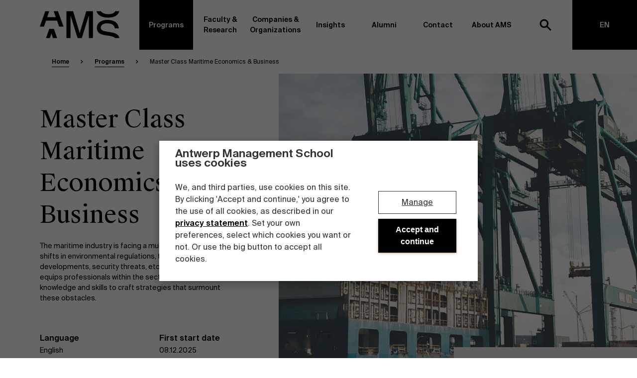

--- FILE ---
content_type: text/html
request_url: https://www.antwerpmanagementschool.be/en/program/masterclass-maritime-economics
body_size: 32018
content:




<!DOCTYPE html>
	<html lang="en" class="no-js ">
	<head>
		<meta charset="utf-8"/>
		<meta content="text/html; charset=utf-8" http-equiv="content-type"/>
		<meta content="width=device-width, initial-scale=1" name="viewport">

		<meta name="loadforge-site-verification" content="cbf342d0263e7608fed995d94b85c70916a5c9ce9f311200d362fe77bcd45c0a5502e4bcf867a988ac0b1b15ad6743b7b9e516390bd0265820e66818ed96c72f"/>
		<link rel="home" href="https://www.antwerpmanagementschool.be/en/"/>

		<link rel="apple-touch-icon" sizes="180x180" href="/assets/favicon/apple-touch-icon.png">
<link rel="icon" type="image/png" sizes="32x32" href="/assets/favicon/favicon-32x32.png">
<link rel="icon" type="image/png" sizes="16x16" href="/assets/favicon/favicon-16x16.png">
<link rel="manifest" href="/assets/favicon/site.webmanifest">
<link rel="mask-icon" href="/assets/favicon/safari-pinned-tab.svg" color="#000000">
<meta name="msapplication-TileColor" content="#ffffff">
<meta name="theme-color" content="#ffffff">


		<script>
			(function (H) {
H.className = H.className.replace(/\bno-js\b/, 'js')
})(document.documentElement)
		</script>

                            <link rel="preload" href="https://www.antwerpmanagementschool.be/build/assets/main-0aebd630.css" as="style">
            <link rel="stylesheet" href="https://www.antwerpmanagementschool.be/build/assets/main-0aebd630.css">
        
						
		<!-- Google Consent Mode -->
			<script data-cookieconsent="ignore">
                window.dataLayerPhase = "consideration";
				window.dataLayer = window.dataLayer || [];

                dataLayer.push({
                    event: "page_view",
                    content_group: "programs",
                    language: "EN",
                    phase: window.dataLayerPhase,
                });

                function gtag() {
                    dataLayer.push(arguments);
                }

                gtag("consent", "default", {
                    ad_storage: "denied",
                    analytics_storage: "denied",
                    functionality_storage: "denied",
                    personalization_storage: "denied",
                    security_storage: "granted",
                    wait_for_update: 2000
                });

                gtag("set", "ads_data_redaction", true);
			</script>
	<title>Master Class Maritime Economics &amp; Business |  AMS</title>
<script></script>
<script data-cookieconsent="ignore">
window.dataLayer = window.dataLayer || [
  ];
(function(w,d,s,l,i){w[l]=w[l]||[];w[l].push({'gtm.start':new Date().getTime(),event:'gtm.js'});var f=d.getElementsByTagName(s)[0],j=d.createElement(s),dl=l!='dataLayer'?'&l='+l:'';j.async=true;j.src='https://www.googletagmanager.com/gtm.js?id='+i+dl;f.parentNode.insertBefore(j,f);})(window,document,'script','dataLayer','GTM-W7WX88');
</script><meta name="generator" content="SEOmatic">
<meta name="keywords" content="facing, multitude, challenges, shifts, environmental, regulations, technological, developments, equips, professionals, sector, necessary, knowledge, skills, craft">
<meta name="description" content="The maritime industry is facing a multitude of challenges: shifts in environmental regulations, technological developments, security threats, etc. This…">
<meta name="referrer" content="strict-origin-when-cross-origin">
<meta name="robots" content="all">
<meta content="214162758596406" property="fb:profile_id">
<meta content="en" property="og:locale">
<meta content="nl" property="og:locale:alternate">
<meta content="Antwerp Management School" property="og:site_name">
<meta content="website" property="og:type">
<meta content="https://www.antwerpmanagementschool.be/en/program/masterclass-maritime-economics" property="og:url">
<meta content="Master Class Maritime Economics &amp; Business |  AMS" property="og:title">
<meta content="The maritime industry is facing a multitude of challenges: shifts in environmental regulations, technological developments, security threats, etc. This…" property="og:description">
<meta content="https://ams-production-bucket.s3.eu-west-3.amazonaws.com/uploads/all/_1200x630_crop_center-center_82_none/AMS_OEP_Brochure_MC_MEB1920x1080.jpg?mtime=1704292033" property="og:image">
<meta content="1200" property="og:image:width">
<meta content="630" property="og:image:height">
<meta content="The maritime industry is facing a multitude of challenges: shifts in environmental regulations, technological developments, security threats, etc. This Master Class equips professionals within the sector with the necessary knowledge and skills to craft strategies that surmount these obstacles." property="og:image:alt">
<meta name="twitter:card" content="summary_large_image">
<meta name="twitter:site" content="@AntwMgtSchool">
<meta name="twitter:creator" content="@AntwMgtSchool">
<meta name="twitter:title" content="Master Class Maritime Economics &amp; Business |  AMS">
<meta name="twitter:description" content="The maritime industry is facing a multitude of challenges: shifts in environmental regulations, technological developments, security threats, etc. This…">
<meta name="twitter:image" content="https://ams-production-bucket.s3.eu-west-3.amazonaws.com/uploads/all/_1200x630_crop_center-center_82_none/AMS_OEP_Brochure_MC_MEB1920x1080.jpg?mtime=1704292033">
<meta name="twitter:image:width" content="800">
<meta name="twitter:image:height" content="418">
<meta name="twitter:image:alt" content="The maritime industry is facing a multitude of challenges: shifts in environmental regulations, technological developments, security threats, etc. This Master Class equips professionals within the sector with the necessary knowledge and skills to craft strategies that surmount these obstacles.">
<link href="https://www.antwerpmanagementschool.be/en/program/masterclass-maritime-economics" rel="canonical">
<link href="https://www.antwerpmanagementschool.be/en" rel="home">
<link href="https://www.antwerpmanagementschool.be/en/program/masterclass-maritime-economics" rel="alternate" hreflang="en">
<link href="https://www.antwerpmanagementschool.be/nl/programma/masterclass-haveneconomie-bedrijfsvoering" rel="alternate" hreflang="x-default">
<link href="https://www.antwerpmanagementschool.be/nl/programma/masterclass-haveneconomie-bedrijfsvoering" rel="alternate" hreflang="nl">
<script type="text/javascript" id="Cookiebot" src="https://consent.cookiebot.com/uc.js" data-cbid="51482fdf-f7f2-498b-bbc9-5676b3385b6a" data-blockingmode="auto" defer></script></head>

				
	<body class="masterclass-maritime-economics u-entry-color-grey-light"><noscript><iframe src="https://www.googletagmanager.com/ns.html?id=GTM-W7WX88"
height="0" width="0" style="display:none;visibility:hidden"></iframe></noscript>

						
				<div style="height: 0; width: 0; position: absolute; visibility: hidden">
  <!-- inject:svg --><svg xmlns="http://www.w3.org/2000/svg"><symbol id="icon-arrow" viewBox="0 0 12 19"><path d="M1.992 0l9.464 9.488L1.992 19 0 16.936l6.104-5.96 1.48-1.5-1.408-1.38L0 2.064z"/></symbol><symbol id="icon-button-arrow" viewBox="0 0 25 21"><path d="M14.208 20.344l9.952-9.952L14.208.44l-1.28 1.248 7.776 7.776H.448v1.856h20.256l-7.808 7.776z" fill="currentColor"/></symbol><symbol id="icon-linkedin" viewBox="0 0 32 32"><path d="M31.71 31.963h-6.567V21.58c0-2.475-.045-5.66-3.415-5.66-3.42 0-3.944 2.697-3.944 5.481v10.562h-6.566v-21.35h6.303v2.917h.088c.877-1.678 3.021-3.448 6.218-3.448 6.655 0 7.884 4.422 7.884 10.17v11.711zM3.812 7.694C1.705 7.694 0 5.97 0 3.846 0 1.724 1.705 0 3.811 0 5.912 0 7.62 1.724 7.62 3.846c0 2.124-1.708 3.848-3.809 3.848zM.524 31.964h6.572V10.612H.524v21.35z" fill="currentColor" fill-rule="evenodd"/></symbol>
  <symbol id="icon-close" viewBox="0 0 12 12" fill="none" xmlns="http://www.w3.org/2000/svg">
	<rect x="9.53564" y="1.05029" width="2" height="12" transform="rotate(45 9.53564 1.05029)" fill="black"/>
	<rect x="1.05029" y="2.4646" width="2" height="12" transform="rotate(-45 1.05029 2.4646)" fill="black"/>
</symbol>
<symbol id="icon-search" viewBox="0 0 24 24"><g fill="none" fill-rule="evenodd" stroke="currentColor" stroke-width="3"><circle cx="9" cy="9" r="7"/><path d="M15 15l6 6" stroke-linecap="square"/></g></symbol><symbol id="logo-a" viewBox="0 0 469.57 519.74"><g data-name="Layer 2"><path d="M229.59 89.16l86.34 247.21H146.54zM187.62 0l-79.93 221h-.19L69.8 325.77 0 519.74h82.51l39.84-114.33h218.47l40.55 114.33h88.2l-82.71-224.2L359.37 221h-.15l-82-221z" fill="#fff" data-name="Layer 1"/></g></symbol><symbol id="logo-full" viewBox="0 0 431 80"><path d="M279.698 71.776c1.75.334 3.778.95 3.778 2.876 0 1.797-1.75 2.799-3.93 2.799-2.561 0-4.135-1.284-4.717-3.826h-3.17c.406 4.108 3.347 6.495 7.734 6.495 3.626 0 7.303-1.9 7.303-5.673 0-3.723-3.068-4.956-6.288-5.572l-2.257-.437c-1.598-.308-2.74-1.026-2.74-2.464 0-1.823 2.106-2.465 3.525-2.465 1.827 0 3.729.616 4.26 2.876h3.12c-.736-3.877-3.55-5.546-7.202-5.546-3.372 0-6.948 1.771-6.948 5.237 0 3.158 2.384 4.648 5.3 5.264l2.232.436zm16.075-6.11c-4.081 0-6.694 3.133-6.694 7.24 0 4.108 2.613 7.214 6.568 7.214 2.917 0 5.731-1.823 6.34-5.057h-2.942c-.406 1.849-1.85 2.515-3.347 2.515-1.776 0-3.5-1.41-3.5-4.698 0-3.26 1.674-4.672 3.575-4.672 1.65 0 2.891 1.026 3.17 2.49h2.942c-.533-3.055-3.12-5.032-6.112-5.032zm11.818-4.494h-3.018v18.615h3.018v-7.343c0-2.49.836-4.288 3.169-4.288s2.587 1.85 2.587 3.698v7.933h3.017V71.11c0-3.287-1.344-5.443-4.64-5.443-1.927 0-3.348.796-4.133 2.233v-6.727zm14.377 11.734c0-3.184 1.674-4.75 3.601-4.75s3.6 1.566 3.6 4.75c0 3.21-1.673 4.724-3.6 4.724s-3.601-1.514-3.601-4.724zm3.601-7.24c-3.323 0-6.72 2.259-6.72 7.24 0 5.007 3.397 7.214 6.72 7.214 3.321 0 6.72-2.207 6.72-7.214 0-4.981-3.399-7.24-6.72-7.24zm11.816 7.24c0-3.184 1.673-4.75 3.601-4.75 1.927 0 3.6 1.566 3.6 4.75 0 3.21-1.673 4.724-3.6 4.724-1.928 0-3.6-1.514-3.6-4.724zm3.601-7.24c-3.322 0-6.72 2.259-6.72 7.24 0 5.007 3.398 7.214 6.72 7.214 3.322 0 6.72-2.207 6.72-7.214 0-4.981-3.398-7.24-6.72-7.24zm9.458 14.12h3.018V61.172h-3.018v18.614zM283.932 49.2l4.666-15.07V49.2h3.144V30.586h-4.996l-4.437 14.84-4.463-14.84h-4.996V49.2h3.145V34.13l4.665 15.07h3.272zm20.058-5.443c0 2.362-1.318 3.492-3.55 3.492-1.521 0-2.51-.719-2.51-1.925 0-1.567 1.775-2.209 6.06-2.619v1.052zm-4.21 5.777c2.028 0 3.602-.693 4.489-2.208.076.95.152 1.284.254 1.874h2.763c-.279-1.155-.405-2.978-.405-4.724 0-1.258.05-2.9.05-3.568.076-4.416-2.485-5.931-5.756-5.931-3.296 0-5.604 1.951-5.807 4.75h2.967c.076-1.67 1.218-2.491 2.738-2.491 1.522 0 2.841.719 2.841 3.082v.256c-4.97.539-9.18 1.36-9.18 4.826 0 2.517 2.08 4.134 5.046 4.134zm13.464-14.147h-3.017V49.2h3.017v-7.343c0-2.49.838-4.288 3.17-4.288 2.334 0 2.587 1.85 2.587 3.698V49.2h3.018v-8.678c0-3.286-1.344-5.443-4.64-5.443-1.928 0-3.347.796-4.135 2.234v-1.926zm20.616 8.37c0 2.362-1.318 3.492-3.55 3.492-1.522 0-2.51-.719-2.51-1.925 0-1.567 1.775-2.209 6.06-2.619v1.052zm-4.209 5.777c2.029 0 3.601-.693 4.488-2.208.076.95.152 1.284.254 1.874h2.764c-.279-1.155-.405-2.978-.405-4.724 0-1.258.05-2.9.05-3.568.076-4.416-2.486-5.931-5.756-5.931-3.297 0-5.604 1.951-5.807 4.75h2.967c.076-1.67 1.216-2.491 2.739-2.491 1.52 0 2.84.719 2.84 3.082v.256c-4.971.539-9.18 1.36-9.18 4.826 0 2.517 2.08 4.134 5.046 4.134zm19.5-12.298c-.812-1.361-2.232-2.157-4.058-2.157-3.245 0-5.933 2.62-5.933 6.932 0 4.314 2.688 6.958 5.933 6.958 1.826 0 3.246-.795 4.058-2.157v1.618c0 .899-.178 1.746-.684 2.337-.508.616-1.37 1.001-2.715 1.001-1.824 0-2.636-.513-2.915-1.823h-2.992c.48 3.03 2.84 4.236 5.831 4.236 2.13 0 3.754-.461 4.844-1.489 1.09-1.027 1.648-2.644 1.648-4.878V35.387h-3.017v1.849zm.126 4.775c0 3.107-1.571 4.545-3.525 4.545-2.028 0-3.448-1.669-3.448-4.545 0-2.772 1.42-4.492 3.448-4.492 1.954 0 3.525 1.411 3.525 4.492zm18.842 1.156c.278-4.621-2.359-8.088-6.543-8.088-3.854 0-6.694 2.953-6.694 7.113 0 3.979 2.51 7.342 6.897 7.342 3.5 0 5.578-2.26 6.187-4.467H365c-.532 1.31-1.75 1.926-3.347 1.926-1.724 0-3.499-1.258-3.702-3.826h10.169zm-6.543-5.7c1.775 0 3.397 1.31 3.474 3.467h-7.1c.278-2.594 2.206-3.467 3.626-3.467zm12.298 4.39c0-2.49.761-4.288 2.992-4.288 2.232 0 2.41 1.85 2.41 3.698V49.2h3.017v-7.343c0-2.49.761-4.288 2.992-4.288 2.232 0 2.409 1.85 2.409 3.698V49.2h3.017v-8.678c0-3.286-1.217-5.443-4.462-5.443-1.699 0-3.246.694-4.438 2.44-.633-1.541-1.851-2.44-3.98-2.44-1.826 0-3.17.796-3.957 2.234v-1.926h-3.017V49.2h3.017v-7.343zm32.56 1.31c.278-4.621-2.359-8.088-6.543-8.088-3.854 0-6.695 2.953-6.695 7.113 0 3.979 2.511 7.342 6.899 7.342 3.499 0 5.577-2.26 6.186-4.467h-2.967c-.532 1.31-1.75 1.926-3.347 1.926-1.723 0-3.499-1.258-3.702-3.826h10.168zm-6.543-5.7c1.776 0 3.398 1.31 3.474 3.467h-7.1c.28-2.594 2.206-3.467 3.626-3.467zm12.299-2.08h-3.017V49.2h3.017v-7.343c0-2.49.837-4.288 3.169-4.288 2.333 0 2.587 1.85 2.587 3.698V49.2h3.018v-8.678c0-3.286-1.344-5.443-4.64-5.443-1.928 0-3.348.796-4.134 2.234v-1.926zm12.602 0h-2.028v2.208h2.028v7.985c0 2.825.584 3.62 3.5 3.62h2.231v-2.336h-1.09c-1.293 0-1.623-.334-1.623-1.746v-7.523h2.739v-2.208h-2.739v-3.645h-3.018v3.645zM271 18.614h3.296l1.42-4.133h7.456l1.444 4.133h3.525L281.244 0h-3.397L271 18.614zm8.418-14.84l2.79 7.985h-5.553l2.763-7.985zM293.111 4.8h-3.017v13.813h3.017V11.27c0-2.49.837-4.288 3.17-4.288s2.587 1.849 2.587 3.698v7.933h3.017V9.936c0-3.286-1.343-5.443-4.64-5.443-1.927 0-3.347.796-4.134 2.234V4.8zm12.603 0h-2.028v2.208h2.028v7.985c0 2.824.583 3.62 3.5 3.62h2.231v-2.337h-1.09c-1.294 0-1.624-.333-1.624-1.745V7.009h2.74V4.801h-2.74V1.155h-3.017v3.646zm12.146 9.808L315.857 4.8h-3.271l3.626 13.813h2.865l2.689-10.218 2.687 10.218h2.865L330.945 4.8h-3.271l-2.004 9.808-2.358-9.808h-3.119l-2.333 9.808zm27.487-2.029c.28-4.62-2.358-8.087-6.542-8.087-3.853 0-6.694 2.952-6.694 7.112 0 3.98 2.51 7.343 6.898 7.343 3.499 0 5.578-2.26 6.187-4.467h-2.967c-.533 1.309-1.75 1.925-3.348 1.925-1.723 0-3.5-1.258-3.702-3.826h10.168zm-6.542-5.7c1.775 0 3.399 1.31 3.474 3.467h-7.1c.28-2.593 2.207-3.466 3.626-3.466zm16.736-2.053a7.96 7.96 0 00-.785-.052c-1.65.026-2.967.95-3.702 2.49V4.802h-2.967v13.813h3.018v-7.24c0-2.773 1.09-3.544 2.992-3.544.456 0 .937.026 1.444.078V4.827zm5.046 6.88c0-3.183 1.522-4.724 3.525-4.724 2.13 0 3.373 1.772 3.373 4.725 0 2.978-1.242 4.75-3.373 4.75-2.003 0-3.525-1.567-3.525-4.75zm-2.89-6.906v18.306h3.017V16.79c.812 1.36 2.232 2.157 4.058 2.157 3.346 0 5.857-2.799 5.857-7.24 0-4.39-2.51-7.215-5.857-7.215-1.826 0-3.246.796-4.058 2.157V4.8h-3.017zM16.173 0L0 45.869h12.415l5.993-17.556H51.28l6.1 17.556h13.272L54.072 0h-12.56l6.021 17.712H22.048L27.84 0H16.173zm2.358 80h11.496l4.516-13.808L39.238 80h12.418l-9.942-27.5H28.228L18.531 80zM79.394 0v80h12.092V12.644L112.326 80h12.74l20.838-67.356V80h12.093V0h-19.775l-19.527 65.315L99.169 0H79.394zm157.159 0h-11.975c-2.666 5.705-10.22 8.834-20.189 8.834-8.783 0-18.27-2.027-22.75-8.834h-13.002c4.48 14.65 19.888 19.159 34.869 19.159 13.872 0 29.334-4.451 33.047-19.159zm-55.121 49.354c0-9.427 9.712-13.13 18.321-13.13 18.874 0 22.406 8.53 23.4 14.812h11.7c-1.105-19.303-17.77-25.138-33.554-25.138-20.198 0-31.567 9.764-31.567 24.354 0 15.599 14.017 19.414 23.399 20.986l17.88 3.03c5.898 1.024 10.304 2.694 12.686 5.732H237c-2.505-13.038-17.676-15.7-23.339-16.73l-19.315-3.367c-9.713-1.684-12.914-5.611-12.914-10.549z" fill-rule="evenodd"/></symbol><symbol id="logo-m" viewBox="0 0 525 521"><g data-name="Layer 2"><path fill="#fff" d="M0 0v521h80.77V82.35L219.95 521h85.09L444.23 82.35V521H525V0H392.92L262.5 425.36 132.08 0H0z" data-name="Layer 1"/></g></symbol><symbol id="logo-s" viewBox="0 0 463.99 529"><g data-name="Layer 2"><path d="M457.29 337.74c-26.36-70.27-115.71-85.75-150.7-92L177.67 223.6c-64.83-11.07-86.19-36.9-86.19-69.37 0-62 64.83-86.34 122.29-86.34 126 0 149.55 56.08 156.17 97.41H448C440.66 38.37 329.43 0 224.08 0 89.27 0 13.39 64.2 13.39 160.13c0 102.58 93.56 127.66 156.17 138l119.34 19.93c36.52 6.25 64.46 16.15 81 33.51 6.18 6.65 12.36 16.28 12.36 28.24 0 19.69-8 32.4-11.24 36.79-22.57 28.88-68.32 44.52-126.32 44.52-55.13 0-114.39-11.8-146.13-50.42-17.68-23.7-17.81-54.95-17.81-54.95H.65c-5.15 42.84 22.15 84 22.15 84 42 67.32 130.07 89.23 216 89.23 88.63 0 187-26.82 217-114s7.5-20.77 8.18-40.92c.65-18.75-6.66-36.38-6.66-36.38" fill="#fff" data-name="Layer 1"/></g></symbol><symbol id="logo" viewBox="0 0 237 80"><path d="M16.173 0L0 45.869h12.415l5.993-17.556H51.28l6.1 17.556h13.272L54.072 0h-12.56l6.021 17.712H22.048L27.84 0H16.173zm2.358 80h11.496l4.516-13.808L39.238 80h12.418l-9.942-27.5H28.228L18.531 80zM79.394 0v80h12.092V12.644L112.326 80h12.74l20.838-67.356V80h12.093V0h-19.775l-19.527 65.315L99.169 0H79.394zm157.159 0h-11.975c-2.666 5.705-10.22 8.834-20.189 8.834-8.783 0-18.27-2.027-22.75-8.834h-13.002c4.48 14.65 19.888 19.159 34.869 19.159 13.872 0 29.334-4.451 33.047-19.159zm-55.121 49.354c0-9.427 9.712-13.13 18.321-13.13 18.874 0 22.406 8.53 23.4 14.812h11.7c-1.105-19.303-17.77-25.138-33.554-25.138-20.198 0-31.567 9.764-31.567 24.354 0 15.599 14.017 19.414 23.399 20.986l17.88 3.03c5.898 1.024 10.304 2.694 12.686 5.732H237c-2.505-13.038-17.676-15.7-23.339-16.73l-19.315-3.367c-9.713-1.684-12.914-5.611-12.914-10.549z" fill="currentColor" fill-rule="evenodd"/></symbol>
<symbol id="icon-info" viewBox="0 0 20 20" width="100%"><title>Icon info</title><path d="M9.16669 14.1665H10.8334V9.1665H9.16669V14.1665ZM10 1.6665C5.39585 1.6665 1.66669 5.39567 1.66669 9.99984C1.66669 14.604 5.39585 18.3332 10 18.3332C14.6042 18.3332 18.3334 14.604 18.3334 9.99984C18.3334 5.39567 14.6042 1.6665 10 1.6665ZM10 16.6665C6.32502 16.6665 3.33335 13.6748 3.33335 9.99984C3.33335 6.32484 6.32502 3.33317 10 3.33317C13.675 3.33317 16.6667 6.32484 16.6667 9.99984C16.6667 13.6748 13.675 16.6665 10 16.6665ZM9.16669 7.49984H10.8334V5.83317H9.16669V7.49984Z" fill="currentColor"/></symbol>
</svg><!-- endinject -->
</div>


				
<!--[if lt IE 10]>
<div class="o-box c-browser-warning">
        <p>Your current webbrowser is outdated. Update your browser.</p>
    </div>

<![endif]-->

<div class="o-box c-browser-warning | js-browser-warning" style="display: none;">
            <p>Your current webbrowser is outdated. Update your browser.</p>
    </div>

<script>
if (navigator.userAgent.indexOf("MSIE 10") > -1) {
    var browserWarning = document.querySelector('.js-browser-warning')
    browserWarning.style.display = 'block';
}
</script>


				
		
				
		

<header class="c-header" id="js-header">
    <div class="o-content-wrapper u-position-relative">
        <!-- Meta navigation -->
        
        


                    <div class="c-header__content u-15/16 u-push-1/16 u-1/1@desktop_1920 u-push-none@desktop_1920">
                <div class="c-header__main">
                    <div class="c-header__brand">
                        <a href="https://www.antwerpmanagementschool.be/en/" aria-label="AMS">
                            <svg class="c-header__logo is-desktop">
                                <use xmlns:xlink="http://www.w3.org/1999/xlink" xlink:href="#logo-full"></use>
                            </svg>

                            <svg class="c-header__logo is-mobile">
                                <use xmlns:xlink="http://www.w3.org/1999/xlink" xlink:href="#logo"></use>
                            </svg>
                        </a>
                    </div>
                </div>

                <div class="c-header__nav" id="js-header-nav">
                    
<nav class="c-nav js-nav-menu" id="js-nav-menu" aria-hidden="true" aria-labelledby="js-nav-toggle" role="navigation">
    <ul class="c-nav__list">
                                        <li class="c-nav__item">
        <a  class="js-nav-link c-nav__link  js-has-subnav  is-active" href="https://www.antwerpmanagementschool.be/en/program" title="Programs" data-subnav="Programs">
            Programs
                            <svg class="u-margin-left-auto u-hidden@desktop" style="width: 20px; height: 17px;">
                    <use xmlns:xlink="http://www.w3.org/1999/xlink" xlink:href="#icon-button-arrow"></use>
                </svg>
                    </a>

                                                    <div class="c-subnav c-subnav--programs-2021 js-subnav js-equal-height-title u-bg-white/" data-subnav="programs">
    
<div class="u-hidden u-show@desktop u-1/1" x-data="{ activeSubnav: null }" @close-subnav.window="activeSubnav = null">
    <a class="c-subnav__close js-subnav-close" href="#">
        Close
    </a>

    <div class="o-flex u-overflow-hidden">
        <div class="u-1/4 u-height-nav-content u-overflow-auto u-z-1 u-position-relative">
            <div class="js-subnav-content">
                                    
                    <button
                        class="c-btn c-btn--subnav-programs u-bg-blue u-1/1"
                        :class="activeSubnav === '1058238' ? 'is-active' : ''"
                        @click="activeSubnav = '1058238'"
                        @mouseenter="activeSubnav = '1058238'"
                    >
                                                <span class="c-btn__text">
                                                    Full-time programs
                                                </span>

                        <span class="c-btn__arrow" data-pos="left">
    <svg>
        <use xmlns:xlink="http://www.w3.org/1999/xlink" xlink:href="#icon-button-arrow"></use>
    </svg>
</span>

<span class="c-btn__arrow" data-pos="right">
    <svg>
        <use xmlns:xlink="http://www.w3.org/1999/xlink" xlink:href="#icon-button-arrow"></use>
    </svg>
</span>                    </button>
                                    
                    <button
                        class="c-btn c-btn--subnav-programs u-bg-lavender u-1/1"
                        :class="activeSubnav === '1058239' ? 'is-active' : ''"
                        @click="activeSubnav = '1058239'"
                        @mouseenter="activeSubnav = '1058239'"
                    >
                                                <span class="c-btn__text">
                                                    Part-time programs
                                                </span>

                        <span class="c-btn__arrow" data-pos="left">
    <svg>
        <use xmlns:xlink="http://www.w3.org/1999/xlink" xlink:href="#icon-button-arrow"></use>
    </svg>
</span>

<span class="c-btn__arrow" data-pos="right">
    <svg>
        <use xmlns:xlink="http://www.w3.org/1999/xlink" xlink:href="#icon-button-arrow"></use>
    </svg>
</span>                    </button>
                                    
                    <button
                        class="c-btn c-btn--subnav-programs u-bg-grey-light u-1/1"
                        :class="activeSubnav === '1058240' ? 'is-active' : ''"
                        @click="activeSubnav = '1058240'"
                        @mouseenter="activeSubnav = '1058240'"
                    >
                                                <span class="c-btn__text">
                                                    Company programs
                                                </span>

                        <span class="c-btn__arrow" data-pos="left">
    <svg>
        <use xmlns:xlink="http://www.w3.org/1999/xlink" xlink:href="#icon-button-arrow"></use>
    </svg>
</span>

<span class="c-btn__arrow" data-pos="right">
    <svg>
        <use xmlns:xlink="http://www.w3.org/1999/xlink" xlink:href="#icon-button-arrow"></use>
    </svg>
</span>                    </button>
                            </div>

            <span class="js-subnav-bg-black c-subnav__bg u-bg-black"></span>
            <span class="js-subnav-bg-color c-subnav__bg u-bg-white"></span>
        </div>

        <div class="o-flex u-position-relative u-z-1" style="width: calc(75% + 1px);margin-left: -1px;">
            <div class="o-flex o-flex--1 | js-subnav-content">
                                    <div class="o-flex--1" :class="activeSubnav ? 'u-hidden' : 'o-flex'">
                        
                                                        
                                    
        
                                                                        <picture>
                            <source type="image/webp" srcset="https://d3vtxdl4wke3e9.cloudfront.net/uploads/resized/all/2458/boogkeers_190515_074301_3245ac20f14beba482cb8fc852af2df7.webp 480w, https://d3vtxdl4wke3e9.cloudfront.net/uploads/resized/all/2458/boogkeers_190515_074301_4180554c523b52c0cd6023039d7a8a46.webp 735w" />
            
            <img
                src="https://d3vtxdl4wke3e9.cloudfront.net/uploads/resized/all/2458/boogkeers_190515_074301_fe24c5b7d9b6d57724dd798ef924a4a7.jpg"
                alt="Boogkeers"
                class="u-object-fit-cover"
                srcset="https://d3vtxdl4wke3e9.cloudfront.net/uploads/resized/all/2458/boogkeers_190515_074301_6dea9097873a61f331601749c6607f6b.jpg 480w, https://d3vtxdl4wke3e9.cloudfront.net/uploads/resized/all/2458/boogkeers_190515_074301_8a65bfd57d1e0180a120d64b9e0484bf.jpg 735w"
                sizes="(min-width: 1200px) 1200px, 100vw"
                loading="lazy"
                
                                    width="735"
                    height="413"
                            />
        </picture>
                        </div>
                
                                                                            
                    <div
                        class="o-flex u-transition-all u-height-nav-content u-position-absolute u-top-0 u-1/1 u-bg-blue"
                        :class="activeSubnav === '1058238' ? 'u-translate-x-0' : '-u-translate-x-full'"
                    >
                        <div class="u-padding-large u-padding-bottom-none u-overflow-auto o-flex o-flex--column@desktop_1280 u-1/1" style="max-height: min(calc(100% - 100px), 800px);">
                                                            <div class="u-padding-bottom-medium u-padding-right u-1/2 u-1/1@tablet u-width-auto@desktop_1280">
                                    <h3 class="u-margin-bottom u-height-auto">
                                                                                    <a  href="https://www.antwerpmanagementschool.be/en/program/programs-for-young-potentials">
                                                Full-time master&#039;s programs
                                            </a>
                                                                            </h3>

                                                                                                                                                    <ul class="o-list-bare">
                                                                                            <li>
                                                    <a  class="e-link--inverted o-flex o-flex--column" href="https://www.antwerpmanagementschool.be/en/program/master-management">
                                                        <span class="c-nav__title">
                                                            Management
                                                        </span>
                                                                                                            </a>

                                                    <div class="o-flex o-flex--column o-flex u-margin-top-8 u-padding-left-8">
                                                                                                            </div>

                                                </li>
                                                                                            <li>
                                                    <a  class="e-link--inverted o-flex o-flex--column" href="https://www.antwerpmanagementschool.be/en/program/master-global-management">
                                                        <span class="c-nav__title">
                                                            Global Management
                                                        </span>
                                                                                                            </a>

                                                    <div class="o-flex o-flex--column o-flex u-margin-top-8 u-padding-left-8">
                                                                                                            </div>

                                                </li>
                                                                                            <li>
                                                    <a  class="e-link--inverted o-flex o-flex--column" href="https://www.antwerpmanagementschool.be/en/program/master-finance-investments">
                                                        <span class="c-nav__title">
                                                            Finance &amp; Investments
                                                        </span>
                                                                                                            </a>

                                                    <div class="o-flex o-flex--column o-flex u-margin-top-8 u-padding-left-8">
                                                                                                            </div>

                                                </li>
                                                                                            <li>
                                                    <a  class="e-link--inverted o-flex o-flex--column" href="https://www.antwerpmanagementschool.be/en/program/master-people-change-management">
                                                        <span class="c-nav__title">
                                                            People &amp; Change Management
                                                        </span>
                                                                                                            </a>

                                                    <div class="o-flex o-flex--column o-flex u-margin-top-8 u-padding-left-8">
                                                                                                            </div>

                                                </li>
                                                                                            <li>
                                                    <a  class="e-link--inverted o-flex o-flex--column" href="https://www.antwerpmanagementschool.be/en/program/master-sustainable-innovation-entrepreneurship">
                                                        <span class="c-nav__title">
                                                            Sustainable Innovation &amp; Entrepreneurship
                                                        </span>
                                                                                                            </a>

                                                    <div class="o-flex o-flex--column o-flex u-margin-top-8 u-padding-left-8">
                                                                                                            </div>

                                                </li>
                                                                                            <li>
                                                    <a  class="e-link--inverted o-flex o-flex--column" href="https://www.antwerpmanagementschool.be/en/program/master-global-supply-chain-management">
                                                        <span class="c-nav__title">
                                                            Global Supply Chain Management
                                                        </span>
                                                                                                            </a>

                                                    <div class="o-flex o-flex--column o-flex u-margin-top-8 u-padding-left-8">
                                                                                                            </div>

                                                </li>
                                                                                            <li>
                                                    <a  class="e-link--inverted o-flex o-flex--column" href="https://www.antwerpmanagementschool.be/en/program/master-maritime-transport-management">
                                                        <span class="c-nav__title">
                                                            Maritime Transport Management
                                                        </span>
                                                                                                            </a>

                                                    <div class="o-flex o-flex--column o-flex u-margin-top-8 u-padding-left-8">
                                                                                                            </div>

                                                </li>
                                                                                            <li>
                                                    <a  class="e-link--inverted o-flex o-flex--column" href="https://www.antwerpmanagementschool.be/en/program/master-air-transport-management">
                                                        <span class="c-nav__title">
                                                            Air Transport Management
                                                        </span>
                                                                                                            </a>

                                                    <div class="o-flex o-flex--column o-flex u-margin-top-8 u-padding-left-8">
                                                                                                            </div>

                                                </li>
                                            
                                                                                            <li>
                                                    <a  class="o-inline-flex o-flex--items-center" href="https://www.antwerpmanagementschool.be/en/program/programs-for-young-potentials">
                                                        Learn more

                                                        <svg class="u-margin-left-small" style="width: 20px; height: 17px;">
                                                            <use xmlns:xlink="http://www.w3.org/1999/xlink" xlink:href="#icon-button-arrow"></use>
                                                        </svg>
                                                    </a>
                                                </li>
                                                                                    </ul>
                                                                    </div>
                                                    </div>

                                                    <div class="o-flex__bottom-right u-1/1 u-align-right">
                                
    <a href="https://www.antwerpmanagementschool.be/en/program/programs-for-young-potentials" target="_self" class="c-btn u-bg-black  " style="padding-top: 0; padding-bottom: 0; height: 100px">
        <span class="c-btn__text">Full-time programs</span>
                    <span class="c-btn__arrow" data-pos="left">
    <svg>
        <use xmlns:xlink="http://www.w3.org/1999/xlink" xlink:href="#icon-button-arrow"></use>
    </svg>
</span>

<span class="c-btn__arrow" data-pos="right">
    <svg>
        <use xmlns:xlink="http://www.w3.org/1999/xlink" xlink:href="#icon-button-arrow"></use>
    </svg>
</span>            </a>

                            </div>
                                            </div>
                                                                            
                    <div
                        class="o-flex u-transition-all u-height-nav-content u-position-absolute u-top-0 u-1/1 u-bg-lavender"
                        :class="activeSubnav === '1058239' ? 'u-translate-x-0' : '-u-translate-x-full'"
                    >
                        <div class="u-padding-large u-padding-bottom-none u-overflow-auto o-flex o-flex--column@desktop_1280 u-1/1" style="max-height: min(calc(100% - 100px), 800px);">
                                                            <div class="u-padding-bottom-medium u-padding-right u-1/2 u-1/1@tablet u-width-auto@desktop_1280">
                                    <h3 class="u-margin-bottom u-height-auto">
                                                                                    <a  href="https://www.antwerpmanagementschool.be/en/program?type=executive-phd">
                                                PhD
                                            </a>
                                                                            </h3>

                                                                                                                                                    <ul class="o-list-bare">
                                                                                            <li>
                                                    <a  class="e-link--inverted o-flex o-flex--column" href="https://www.antwerpmanagementschool.be/en/program/executive-phd-program">
                                                        <span class="c-nav__title">
                                                            PhD Program for executives
                                                        </span>
                                                                                                            </a>

                                                    <div class="o-flex o-flex--column o-flex u-margin-top-8 u-padding-left-8">
                                                                                                            </div>

                                                </li>
                                            
                                                                                            <li>
                                                    <a  class="o-inline-flex o-flex--items-center" href="https://www.antwerpmanagementschool.be/en/program?type=executive-phd">
                                                        Learn more

                                                        <svg class="u-margin-left-small" style="width: 20px; height: 17px;">
                                                            <use xmlns:xlink="http://www.w3.org/1999/xlink" xlink:href="#icon-button-arrow"></use>
                                                        </svg>
                                                    </a>
                                                </li>
                                                                                    </ul>
                                                                    </div>
                                                            <div class="u-padding-bottom-medium u-padding-right u-1/2 u-1/1@tablet u-width-auto@desktop_1280">
                                    <h3 class="u-margin-bottom u-height-auto">
                                                                                    <a  href="https://www.antwerpmanagementschool.be/en/program?type=executive-master">
                                                Executive Masters
                                            </a>
                                                                            </h3>

                                                                                                                                                    <ul class="o-list-bare">
                                                                                            <li>
                                                    <a  class="e-link--inverted o-flex o-flex--column" href="https://www.antwerpmanagementschool.be/en/program/executive-mba">
                                                        <span class="c-nav__title">
                                                            Executive Master in Business Administration
                                                        </span>
                                                                                                            </a>

                                                    <div class="o-flex o-flex--column o-flex u-margin-top-8 u-padding-left-8">
                                                                                                            </div>

                                                </li>
                                                                                            <li>
                                                    <a  class="e-link--inverted o-flex o-flex--column" href="https://www.antwerpmanagementschool.be/en/program/executive-master-public-governance-and-leadership">
                                                        <span class="c-nav__title">
                                                            Executive Master in Public Governance &amp; Leadership
                                                        </span>
                                                                                                            </a>

                                                    <div class="o-flex o-flex--column o-flex u-margin-top-8 u-padding-left-8">
                                                                                                            </div>

                                                </li>
                                                                                            <li>
                                                    <a  class="e-link--inverted o-flex o-flex--column" href="https://www.antwerpmanagementschool.be/en/program/executive-master-real-estate-management">
                                                        <span class="c-nav__title">
                                                            Executive Master in Real Estate Management
                                                        </span>
                                                                                                            </a>

                                                    <div class="o-flex o-flex--column o-flex u-margin-top-8 u-padding-left-8">
                                                                                                            </div>

                                                </li>
                                                                                            <li>
                                                    <a  class="e-link--inverted o-flex o-flex--column" href="https://www.antwerpmanagementschool.be/en/program/executive-master-digital-leadership-and-transformation">
                                                        <span class="c-nav__title">
                                                            Executive Master in Digital Leadership &amp; Transformation
                                                        </span>
                                                                                                            </a>

                                                    <div class="o-flex o-flex--column o-flex u-margin-top-8 u-padding-left-8">
                                                                                                                    <div class="nested-child">
                                                                <span class="c-nav__icon"></span>
                                                                <a  class="e-link--inverted" href="https://www.antwerpmanagementschool.be/en/program/executive-master-digital-leadership-and-transformation/major-enterprise-it-architecture">
                                                                    <span class="c-nav__title-nested">
                                                                        Major Enterprise IT Architecture
                                                                    </span>
                                                                                                                                    </a>
                                                            </div>
                                                                                                                    <div class="nested-child">
                                                                <span class="c-nav__icon"></span>
                                                                <a  class="e-link--inverted" href="https://www.antwerpmanagementschool.be/en/program/executive-master-digital-leadership-and-transformation/major-it-risk-and-cyber-security-management">
                                                                    <span class="c-nav__title-nested">
                                                                        Major IT Risk &amp; Cyber Security Management
                                                                    </span>
                                                                                                                                    </a>
                                                            </div>
                                                                                                                    <div class="nested-child">
                                                                <span class="c-nav__icon"></span>
                                                                <a  class="e-link--inverted" href="https://www.antwerpmanagementschool.be/en/program/executive-master-digital-leadership-and-transformation/major-it-audit-and-assurance">
                                                                    <span class="c-nav__title-nested">
                                                                        Major IT Audit &amp; Assurance
                                                                    </span>
                                                                                                                                    </a>
                                                            </div>
                                                                                                                    <div class="nested-child">
                                                                <span class="c-nav__icon"></span>
                                                                <a  class="e-link--inverted" href="https://www.antwerpmanagementschool.be/en/program/executive-master-digital-leadership-and-transformation/major-it-management">
                                                                    <span class="c-nav__title-nested">
                                                                        Major IT Management
                                                                    </span>
                                                                                                                                    </a>
                                                            </div>
                                                                                                            </div>

                                                </li>
                                            
                                                                                            <li>
                                                    <a  class="o-inline-flex o-flex--items-center" href="https://www.antwerpmanagementschool.be/en/program?type=executive-master">
                                                        Learn more

                                                        <svg class="u-margin-left-small" style="width: 20px; height: 17px;">
                                                            <use xmlns:xlink="http://www.w3.org/1999/xlink" xlink:href="#icon-button-arrow"></use>
                                                        </svg>
                                                    </a>
                                                </li>
                                                                                    </ul>
                                                                    </div>
                                                            <div class="u-padding-bottom-medium u-padding-right u-1/2 u-1/1@tablet u-width-auto@desktop_1280">
                                    <h3 class="u-margin-bottom u-height-auto">
                                                                                    <a  href="https://www.antwerpmanagementschool.be/en/program?type=master-class">
                                                Masterclasses
                                            </a>
                                                                            </h3>

                                                                                                                                                    <ul class="o-list-bare">
                                                                                            <li>
                                                    <a  class="e-link--inverted o-flex o-flex--column" href="https://www.antwerpmanagementschool.be/en/program/digital-transformation">
                                                        <span class="c-nav__title">
                                                            Digital &amp; IT
                                                        </span>
                                                                                                            </a>

                                                    <div class="o-flex o-flex--column o-flex u-margin-top-8 u-padding-left-8">
                                                                                                            </div>

                                                </li>
                                                                                            <li>
                                                    <a  class="e-link--inverted o-flex o-flex--column" href="https://www.antwerpmanagementschool.be/en/program/finance">
                                                        <span class="c-nav__title">
                                                            Finance
                                                        </span>
                                                                                                            </a>

                                                    <div class="o-flex o-flex--column o-flex u-margin-top-8 u-padding-left-8">
                                                                                                            </div>

                                                </li>
                                                                                            <li>
                                                    <a  class="e-link--inverted o-flex o-flex--column" href="https://www.antwerpmanagementschool.be/en/program/human-resources">
                                                        <span class="c-nav__title">
                                                            Human Resources
                                                        </span>
                                                                                                            </a>

                                                    <div class="o-flex o-flex--column o-flex u-margin-top-8 u-padding-left-8">
                                                                                                            </div>

                                                </li>
                                                                                            <li>
                                                    <a  class="e-link--inverted o-flex o-flex--column" href="https://www.antwerpmanagementschool.be/en/program/leading-organizational-transformation">
                                                        <span class="c-nav__title">
                                                            Leadership
                                                        </span>
                                                                                                            </a>

                                                    <div class="o-flex o-flex--column o-flex u-margin-top-8 u-padding-left-8">
                                                                                                            </div>

                                                </li>
                                                                                            <li>
                                                    <a  class="e-link--inverted o-flex o-flex--column" href="https://www.antwerpmanagementschool.be/en/program/public-sector-social-profit">
                                                        <span class="c-nav__title">
                                                            Public &amp; Social Profit
                                                        </span>
                                                                                                            </a>

                                                    <div class="o-flex o-flex--column o-flex u-margin-top-8 u-padding-left-8">
                                                                                                            </div>

                                                </li>
                                                                                            <li>
                                                    <a  class="e-link--inverted o-flex o-flex--column" href="https://www.antwerpmanagementschool.be/en/program/real-estate">
                                                        <span class="c-nav__title">
                                                            Real Estate
                                                        </span>
                                                                                                            </a>

                                                    <div class="o-flex o-flex--column o-flex u-margin-top-8 u-padding-left-8">
                                                                                                            </div>

                                                </li>
                                                                                            <li>
                                                    <a  class="e-link--inverted o-flex o-flex--column" href="https://www.antwerpmanagementschool.be/en/program/strategy-innovation">
                                                        <span class="c-nav__title">
                                                            Strategy &amp; Innovation
                                                        </span>
                                                                                                            </a>

                                                    <div class="o-flex o-flex--column o-flex u-margin-top-8 u-padding-left-8">
                                                                                                            </div>

                                                </li>
                                                                                            <li>
                                                    <a  class="e-link--inverted o-flex o-flex--column" href="https://www.antwerpmanagementschool.be/en/program/supply-chain">
                                                        <span class="c-nav__title">
                                                            Supply Chain
                                                        </span>
                                                                                                            </a>

                                                    <div class="o-flex o-flex--column o-flex u-margin-top-8 u-padding-left-8">
                                                                                                            </div>

                                                </li>
                                                                                            <li>
                                                    <a  class="e-link--inverted o-flex o-flex--column" href="https://www.antwerpmanagementschool.be/en/program/sustainable-transformation">
                                                        <span class="c-nav__title">
                                                            Sustainable Transformation
                                                        </span>
                                                                                                            </a>

                                                    <div class="o-flex o-flex--column o-flex u-margin-top-8 u-padding-left-8">
                                                                                                            </div>

                                                </li>
                                            
                                                                                            <li>
                                                    <a  class="o-inline-flex o-flex--items-center" href="https://www.antwerpmanagementschool.be/en/program?type=master-class">
                                                        Learn more

                                                        <svg class="u-margin-left-small" style="width: 20px; height: 17px;">
                                                            <use xmlns:xlink="http://www.w3.org/1999/xlink" xlink:href="#icon-button-arrow"></use>
                                                        </svg>
                                                    </a>
                                                </li>
                                                                                    </ul>
                                                                    </div>
                                                    </div>

                                                    <div class="o-flex__bottom-right u-1/1 u-align-right">
                                
    <a href="https://www.antwerpmanagementschool.be/en/program/programs-for-experienced-professionals" target="_self" class="c-btn u-bg-black  " style="padding-top: 0; padding-bottom: 0; height: 100px">
        <span class="c-btn__text">Part-time programs</span>
                    <span class="c-btn__arrow" data-pos="left">
    <svg>
        <use xmlns:xlink="http://www.w3.org/1999/xlink" xlink:href="#icon-button-arrow"></use>
    </svg>
</span>

<span class="c-btn__arrow" data-pos="right">
    <svg>
        <use xmlns:xlink="http://www.w3.org/1999/xlink" xlink:href="#icon-button-arrow"></use>
    </svg>
</span>            </a>

                            </div>
                                            </div>
                                                                            
                    <div
                        class="o-flex u-transition-all u-height-nav-content u-position-absolute u-top-0 u-1/1 u-bg-grey-light"
                        :class="activeSubnav === '1058240' ? 'u-translate-x-0' : '-u-translate-x-full'"
                    >
                        <div class="u-padding-large u-padding-bottom-none u-overflow-auto o-flex o-flex--column@desktop_1280 u-1/1" style="max-height: min(calc(100% - 100px), 800px);">
                                                            <div class="u-padding-bottom-medium u-padding-right u-1/2 u-1/1@tablet u-width-auto@desktop_1280">
                                    <h3 class="u-margin-bottom u-height-auto">
                                                                                    <a  href="https://www.antwerpmanagementschool.be/en/custom-programs">
                                                Custom Programs for companies &amp; organizations
                                            </a>
                                                                            </h3>

                                                                                                                                                    <ul class="o-list-bare">
                                                                                            <li>
                                                    <a  class="e-link--inverted o-flex o-flex--column" href="https://www.antwerpmanagementschool.be/en/custom-programs">
                                                        <span class="c-nav__title">
                                                            Custom Programs
                                                        </span>
                                                                                                            </a>

                                                    <div class="o-flex o-flex--column o-flex u-margin-top-8 u-padding-left-8">
                                                                                                            </div>

                                                </li>
                                                                                            <li>
                                                    <a  class="e-link--inverted o-flex o-flex--column" href="https://www.antwerpmanagementschool.be/en/keynotes-workshops">
                                                        <span class="c-nav__title">
                                                            Keynotes &amp; workshops
                                                        </span>
                                                                                                            </a>

                                                    <div class="o-flex o-flex--column o-flex u-margin-top-8 u-padding-left-8">
                                                                                                            </div>

                                                </li>
                                                                                            <li>
                                                    <a  class="e-link--inverted o-flex o-flex--column" href="https://www.antwerpmanagementschool.be/en/impact-academy">
                                                        <span class="c-nav__title">
                                                            Impact Academy
                                                        </span>
                                                                                                            </a>

                                                    <div class="o-flex o-flex--column o-flex u-margin-top-8 u-padding-left-8">
                                                                                                            </div>

                                                </li>
                                                                                            <li>
                                                    <a  class="e-link--inverted o-flex o-flex--column" href="https://www.antwerpmanagementschool.be/en/student-consulting-projects">
                                                        <span class="c-nav__title">
                                                            Student Consulting Projects
                                                        </span>
                                                                                                            </a>

                                                    <div class="o-flex o-flex--column o-flex u-margin-top-8 u-padding-left-8">
                                                                                                            </div>

                                                </li>
                                                                                            <li>
                                                    <a  class="e-link--inverted o-flex o-flex--column" href="https://www.antwerpmanagementschool.be/en/career-services">
                                                        <span class="c-nav__title">
                                                            Career Services
                                                        </span>
                                                                                                            </a>

                                                    <div class="o-flex o-flex--column o-flex u-margin-top-8 u-padding-left-8">
                                                                                                            </div>

                                                </li>
                                                                                            <li>
                                                    <a  class="e-link--inverted o-flex o-flex--column" href="https://www.antwerpmanagementschool.be/en/partnership">
                                                        <span class="c-nav__title">
                                                            Partnerships
                                                        </span>
                                                                                                            </a>

                                                    <div class="o-flex o-flex--column o-flex u-margin-top-8 u-padding-left-8">
                                                                                                            </div>

                                                </li>
                                                                                            <li>
                                                    <a  class="e-link--inverted o-flex o-flex--column" href="https://www.antwerpmanagementschool.be/en/international-partner-schools">
                                                        <span class="c-nav__title">
                                                            International Partner Schools
                                                        </span>
                                                                                                            </a>

                                                    <div class="o-flex o-flex--column o-flex u-margin-top-8 u-padding-left-8">
                                                                                                            </div>

                                                </li>
                                            
                                                                                            <li>
                                                    <a  class="o-inline-flex o-flex--items-center" href="https://www.antwerpmanagementschool.be/en/custom-programs">
                                                        Learn more

                                                        <svg class="u-margin-left-small" style="width: 20px; height: 17px;">
                                                            <use xmlns:xlink="http://www.w3.org/1999/xlink" xlink:href="#icon-button-arrow"></use>
                                                        </svg>
                                                    </a>
                                                </li>
                                                                                    </ul>
                                                                    </div>
                                                    </div>

                                                    <div class="o-flex__bottom-right u-1/1 u-align-right">
                                
    <a href="https://www.antwerpmanagementschool.be/en/custom-programs" target="_self" class="c-btn u-bg-black  " style="padding-top: 0; padding-bottom: 0; height: 100px">
        <span class="c-btn__text">Company programs</span>
                    <span class="c-btn__arrow" data-pos="left">
    <svg>
        <use xmlns:xlink="http://www.w3.org/1999/xlink" xlink:href="#icon-button-arrow"></use>
    </svg>
</span>

<span class="c-btn__arrow" data-pos="right">
    <svg>
        <use xmlns:xlink="http://www.w3.org/1999/xlink" xlink:href="#icon-button-arrow"></use>
    </svg>
</span>            </a>

                            </div>
                                            </div>
                            </div>

            <span class="js-subnav-bg-black c-subnav__bg u-bg-black" style="left: 1px;"></span>
        </div>
    </div>
</div>

    



<div
    x-data="main.MobileProgramsSubnavigation"
    @close-subnav.window="reset"
    class="u-hidden@desktop u-position-relative u-1/1"
>
    <div class="u-1/1 u-position-relative/ u-height-nav-content u-overflow-x-hidden u-overflow-y-auto | js-nav-screen js-subnav-content">
        <button class="c-btn c-btn--back c-btn--subnav-programs u-1/1 u-bg-black | js-subnav-close">
            <span class="c-btn__text">
                Programs
            </span>

            <span class="c-btn__arrow" data-pos="left">
    <svg>
        <use xmlns:xlink="http://www.w3.org/1999/xlink" xlink:href="#icon-button-arrow"></use>
    </svg>
</span>

<span class="c-btn__arrow" data-pos="right">
    <svg>
        <use xmlns:xlink="http://www.w3.org/1999/xlink" xlink:href="#icon-button-arrow"></use>
    </svg>
</span>        </button>

                                                
    <div
        class="u-overflow-x-hidden"
        :class="[
            activeDropdowns.includes('1058503') ? 'u-bg-grey-light' : '',
        ]"
    >
                    
                        
            <button
                class="c-btn c-btn--subnav-programs u-1/1  u-bg-blue"
                @click="activeSubnavs.push(&#039;1058503&#039;)"
            >
                <span
                    class="c-btn__text"
                    :class="[
                        activeDropdowns.includes('1058503') ? 'u-font-medium' : '',
                    ]"
                >
                    Full-time programs
                </span>

                                    <span class="c-btn__arrow" data-pos="left">
    <svg>
        <use xmlns:xlink="http://www.w3.org/1999/xlink" xlink:href="#icon-button-arrow"></use>
    </svg>
</span>

<span class="c-btn__arrow" data-pos="right">
    <svg>
        <use xmlns:xlink="http://www.w3.org/1999/xlink" xlink:href="#icon-button-arrow"></use>
    </svg>
</span>                            </button>

                                            
    <ul
        class="o-list-bare u-position-absolute u-top-0 u-left-0 u-1/1 u-z-1 u-height-nav-content u-bg-white u-transition-all | js-nav-screen"
        :class="[
            activeSubnavs.includes('1058503') ? 'u-translate-x-0' : 'u-translate-x-full',
            activeSubnavs[activeSubnavs.length - 1] === '1058503' ? 'u-overflow-x-hidden u-overflow-y-auto' : 'u-overflow-hidden',
        ]"
    >
        <li class="u-margin-bottom-none u-position-sticky u-top-0 u-z-1">
            <button
                class="c-btn c-btn--back c-btn--subnav-programs u-1/1 u-bg-blue"
                @click="activeSubnavs = activeSubnavs.filter(node =&gt; node !== &#039;1058503&#039;) "
            >
                <span class="c-btn__text">
                                            Programs
                    
                    Full-time programs
                </span>

                <span class="c-btn__arrow" data-pos="left">
    <svg>
        <use xmlns:xlink="http://www.w3.org/1999/xlink" xlink:href="#icon-button-arrow"></use>
    </svg>
</span>

<span class="c-btn__arrow" data-pos="right">
    <svg>
        <use xmlns:xlink="http://www.w3.org/1999/xlink" xlink:href="#icon-button-arrow"></use>
    </svg>
</span>            </button>
        </li>

        
                    <li class="u-margin-bottom-none u-overflow-hidden">
                        
    <div
        class="u-overflow-x-hidden"
        :class="[
            activeDropdowns.includes('1058514') ? 'u-bg-grey-light' : '',
        ]"
    >
                                    <a  class="c-btn c-btn--subnav-programs u-1/1 " href="https://www.antwerpmanagementschool.be/en/program/master-management">
                    Management
                </a>
                        </div>

            </li>
                    <li class="u-margin-bottom-none u-overflow-hidden">
                        
    <div
        class="u-overflow-x-hidden"
        :class="[
            activeDropdowns.includes('1058509') ? 'u-bg-grey-light' : '',
        ]"
    >
                                    <a  class="c-btn c-btn--subnav-programs u-1/1 " href="https://www.antwerpmanagementschool.be/en/program/master-global-management">
                    Global Management
                </a>
                        </div>

            </li>
                    <li class="u-margin-bottom-none u-overflow-hidden">
                        
    <div
        class="u-overflow-x-hidden"
        :class="[
            activeDropdowns.includes('1058508') ? 'u-bg-grey-light' : '',
        ]"
    >
                                    <a  class="c-btn c-btn--subnav-programs u-1/1 " href="https://www.antwerpmanagementschool.be/en/program/master-finance-investments">
                    Finance &amp; Investments
                </a>
                        </div>

            </li>
                    <li class="u-margin-bottom-none u-overflow-hidden">
                        
    <div
        class="u-overflow-x-hidden"
        :class="[
            activeDropdowns.includes('1058511') ? 'u-bg-grey-light' : '',
        ]"
    >
                                    <a  class="c-btn c-btn--subnav-programs u-1/1 " href="https://www.antwerpmanagementschool.be/en/program/master-people-change-management">
                    People &amp; Change Management
                </a>
                        </div>

            </li>
                    <li class="u-margin-bottom-none u-overflow-hidden">
                        
    <div
        class="u-overflow-x-hidden"
        :class="[
            activeDropdowns.includes('1058512') ? 'u-bg-grey-light' : '',
        ]"
    >
                                    <a  class="c-btn c-btn--subnav-programs u-1/1 " href="https://www.antwerpmanagementschool.be/en/program/master-sustainable-innovation-entrepreneurship">
                    Sustainable Innovation &amp; Entrepreneurship
                </a>
                        </div>

            </li>
                    <li class="u-margin-bottom-none u-overflow-hidden">
                        
    <div
        class="u-overflow-x-hidden"
        :class="[
            activeDropdowns.includes('1058510') ? 'u-bg-grey-light' : '',
        ]"
    >
                                    <a  class="c-btn c-btn--subnav-programs u-1/1 " href="https://www.antwerpmanagementschool.be/en/program/master-global-supply-chain-management">
                    Global Supply Chain Management
                </a>
                        </div>

            </li>
                    <li class="u-margin-bottom-none u-overflow-hidden">
                        
    <div
        class="u-overflow-x-hidden"
        :class="[
            activeDropdowns.includes('1058515') ? 'u-bg-grey-light' : '',
        ]"
    >
                                    <a  class="c-btn c-btn--subnav-programs u-1/1 " href="https://www.antwerpmanagementschool.be/en/program/master-maritime-transport-management">
                    Maritime Transport Management
                </a>
                        </div>

            </li>
                    <li class="u-margin-bottom-none u-overflow-hidden">
                        
    <div
        class="u-overflow-x-hidden"
        :class="[
            activeDropdowns.includes('1058516') ? 'u-bg-grey-light' : '',
        ]"
    >
                                    <a  class="c-btn c-btn--subnav-programs u-1/1 " href="https://www.antwerpmanagementschool.be/en/program/master-air-transport-management">
                    Air Transport Management
                </a>
                        </div>

            </li>
                    <li class="u-margin-bottom-none u-overflow-hidden">
                        
    <div
        class="u-overflow-x-hidden"
        :class="[
            activeDropdowns.includes('1428433') ? 'u-bg-grey-light' : '',
        ]"
    >
                                    <a  class="c-btn c-btn--subnav-programs u-1/1 " href="https://www.antwerpmanagementschool.be/en/program/programs-for-young-potentials">
                    All our programs for recent graduates
                </a>
                        </div>

            </li>
            </ul>

            
            </div>

                                        
    <div
        class="u-overflow-x-hidden"
        :class="[
            activeDropdowns.includes('1058504') ? 'u-bg-grey-light' : '',
        ]"
    >
                    
                        
            <button
                class="c-btn c-btn--subnav-programs u-1/1  u-bg-lavender"
                @click="activeSubnavs.push(&#039;1058504&#039;)"
            >
                <span
                    class="c-btn__text"
                    :class="[
                        activeDropdowns.includes('1058504') ? 'u-font-medium' : '',
                    ]"
                >
                    Part-time programs
                </span>

                                    <span class="c-btn__arrow" data-pos="left">
    <svg>
        <use xmlns:xlink="http://www.w3.org/1999/xlink" xlink:href="#icon-button-arrow"></use>
    </svg>
</span>

<span class="c-btn__arrow" data-pos="right">
    <svg>
        <use xmlns:xlink="http://www.w3.org/1999/xlink" xlink:href="#icon-button-arrow"></use>
    </svg>
</span>                            </button>

                                            
    <ul
        class="o-list-bare u-position-absolute u-top-0 u-left-0 u-1/1 u-z-1 u-height-nav-content u-bg-white u-transition-all | js-nav-screen"
        :class="[
            activeSubnavs.includes('1058504') ? 'u-translate-x-0' : 'u-translate-x-full',
            activeSubnavs[activeSubnavs.length - 1] === '1058504' ? 'u-overflow-x-hidden u-overflow-y-auto' : 'u-overflow-hidden',
        ]"
    >
        <li class="u-margin-bottom-none u-position-sticky u-top-0 u-z-1">
            <button
                class="c-btn c-btn--back c-btn--subnav-programs u-1/1 u-bg-lavender"
                @click="activeSubnavs = activeSubnavs.filter(node =&gt; node !== &#039;1058504&#039;) "
            >
                <span class="c-btn__text">
                                            Programs
                    
                    Part-time programs
                </span>

                <span class="c-btn__arrow" data-pos="left">
    <svg>
        <use xmlns:xlink="http://www.w3.org/1999/xlink" xlink:href="#icon-button-arrow"></use>
    </svg>
</span>

<span class="c-btn__arrow" data-pos="right">
    <svg>
        <use xmlns:xlink="http://www.w3.org/1999/xlink" xlink:href="#icon-button-arrow"></use>
    </svg>
</span>            </button>
        </li>

        
                    <li class="u-margin-bottom-none u-overflow-hidden">
                        
    <div
        class="u-overflow-x-hidden"
        :class="[
            activeDropdowns.includes('1058517') ? 'u-bg-grey-light' : '',
        ]"
    >
                                    <a  class="c-btn c-btn--subnav-programs u-1/1 " href="https://www.antwerpmanagementschool.be/nl/programma">
                    All programs for professionals
                </a>
                        </div>

            </li>
                    <li class="u-margin-bottom-none u-overflow-hidden">
                        
    <div
        class="u-overflow-x-hidden"
        :class="[
            activeDropdowns.includes('1058519') ? 'u-bg-grey-light' : '',
        ]"
    >
                    
                        
            <button
                class="c-btn c-btn--subnav-programs u-1/1  "
                @click="activeSubnavs.push(&#039;1058519&#039;)"
            >
                <span
                    class="c-btn__text"
                    :class="[
                        activeDropdowns.includes('1058519') ? 'u-font-medium' : '',
                    ]"
                >
                    PhD
                </span>

                                    <span class="c-btn__arrow" data-pos="left">
    <svg>
        <use xmlns:xlink="http://www.w3.org/1999/xlink" xlink:href="#icon-button-arrow"></use>
    </svg>
</span>

<span class="c-btn__arrow" data-pos="right">
    <svg>
        <use xmlns:xlink="http://www.w3.org/1999/xlink" xlink:href="#icon-button-arrow"></use>
    </svg>
</span>                            </button>

                                            
    <ul
        class="o-list-bare u-position-absolute u-top-0 u-left-0 u-1/1 u-z-1 u-height-nav-content u-bg-white u-transition-all | js-nav-screen"
        :class="[
            activeSubnavs.includes('1058519') ? 'u-translate-x-0' : 'u-translate-x-full',
            activeSubnavs[activeSubnavs.length - 1] === '1058519' ? 'u-overflow-x-hidden u-overflow-y-auto' : 'u-overflow-hidden',
        ]"
    >
        <li class="u-margin-bottom-none u-position-sticky u-top-0 u-z-1">
            <button
                class="c-btn c-btn--back c-btn--subnav-programs u-1/1 u-bg-lavender"
                @click="activeSubnavs = activeSubnavs.filter(node =&gt; node !== &#039;1058519&#039;) "
            >
                <span class="c-btn__text">
                    
                    PhD
                </span>

                <span class="c-btn__arrow" data-pos="left">
    <svg>
        <use xmlns:xlink="http://www.w3.org/1999/xlink" xlink:href="#icon-button-arrow"></use>
    </svg>
</span>

<span class="c-btn__arrow" data-pos="right">
    <svg>
        <use xmlns:xlink="http://www.w3.org/1999/xlink" xlink:href="#icon-button-arrow"></use>
    </svg>
</span>            </button>
        </li>

        
                    <li class="u-margin-bottom-none u-overflow-hidden">
                        
    <div
        class="u-overflow-x-hidden"
        :class="[
            activeDropdowns.includes('1058523') ? 'u-bg-grey-light' : '',
        ]"
    >
                                    <a  class="c-btn c-btn--subnav-programs u-1/1 u-text-14 u-font-regular u-padding-vertical-small u-padding-vertical-14 " href="https://www.antwerpmanagementschool.be/en/program/executive-phd-program">
                    PhD Program for executives
                </a>
                        </div>

            </li>
            </ul>

            
            </div>

            </li>
                    <li class="u-margin-bottom-none u-overflow-hidden">
                        
    <div
        class="u-overflow-x-hidden"
        :class="[
            activeDropdowns.includes('1058524') ? 'u-bg-grey-light' : '',
        ]"
    >
                    
                        
            <button
                class="c-btn c-btn--subnav-programs u-1/1  "
                @click="activeSubnavs.push(&#039;1058524&#039;)"
            >
                <span
                    class="c-btn__text"
                    :class="[
                        activeDropdowns.includes('1058524') ? 'u-font-medium' : '',
                    ]"
                >
                    Executive Masters
                </span>

                                    <span class="c-btn__arrow" data-pos="left">
    <svg>
        <use xmlns:xlink="http://www.w3.org/1999/xlink" xlink:href="#icon-button-arrow"></use>
    </svg>
</span>

<span class="c-btn__arrow" data-pos="right">
    <svg>
        <use xmlns:xlink="http://www.w3.org/1999/xlink" xlink:href="#icon-button-arrow"></use>
    </svg>
</span>                            </button>

                                            
    <ul
        class="o-list-bare u-position-absolute u-top-0 u-left-0 u-1/1 u-z-1 u-height-nav-content u-bg-white u-transition-all | js-nav-screen"
        :class="[
            activeSubnavs.includes('1058524') ? 'u-translate-x-0' : 'u-translate-x-full',
            activeSubnavs[activeSubnavs.length - 1] === '1058524' ? 'u-overflow-x-hidden u-overflow-y-auto' : 'u-overflow-hidden',
        ]"
    >
        <li class="u-margin-bottom-none u-position-sticky u-top-0 u-z-1">
            <button
                class="c-btn c-btn--back c-btn--subnav-programs u-1/1 u-bg-lavender"
                @click="activeSubnavs = activeSubnavs.filter(node =&gt; node !== &#039;1058524&#039;) "
            >
                <span class="c-btn__text">
                    
                    Executive Masters
                </span>

                <span class="c-btn__arrow" data-pos="left">
    <svg>
        <use xmlns:xlink="http://www.w3.org/1999/xlink" xlink:href="#icon-button-arrow"></use>
    </svg>
</span>

<span class="c-btn__arrow" data-pos="right">
    <svg>
        <use xmlns:xlink="http://www.w3.org/1999/xlink" xlink:href="#icon-button-arrow"></use>
    </svg>
</span>            </button>
        </li>

        
                    <li class="u-margin-bottom-none u-overflow-hidden">
                        
    <div
        class="u-overflow-x-hidden"
        :class="[
            activeDropdowns.includes('1058526') ? 'u-bg-grey-light' : '',
        ]"
    >
                                    <a  class="c-btn c-btn--subnav-programs u-1/1 u-text-14 u-font-regular u-padding-vertical-small u-padding-vertical-14 " href="https://www.antwerpmanagementschool.be/en/program/executive-mba">
                    Executive Master in Business Administration
                </a>
                        </div>

            </li>
                    <li class="u-margin-bottom-none u-overflow-hidden">
                        
    <div
        class="u-overflow-x-hidden"
        :class="[
            activeDropdowns.includes('1058527') ? 'u-bg-grey-light' : '',
        ]"
    >
                                    <a  class="c-btn c-btn--subnav-programs u-1/1 u-text-14 u-font-regular u-padding-vertical-small u-padding-vertical-14 " href="https://www.antwerpmanagementschool.be/en/program/executive-master-real-estate-management">
                    Executive Master in Real Estate Management
                </a>
                        </div>

            </li>
                    <li class="u-margin-bottom-none u-overflow-hidden">
                        
    <div
        class="u-overflow-x-hidden"
        :class="[
            activeDropdowns.includes('1058528') ? 'u-bg-grey-light' : '',
        ]"
    >
                                    <a  class="c-btn c-btn--subnav-programs u-1/1 u-text-14 u-font-regular u-padding-vertical-small u-padding-vertical-14 " href="https://www.antwerpmanagementschool.be/en/program/executive-master-public-governance-and-leadership">
                    Executive Master in public Governance &amp; Leadership
                </a>
                        </div>

            </li>
                    <li class="u-margin-bottom-none u-overflow-hidden">
                        
    <div
        class="u-overflow-x-hidden"
        :class="[
            activeDropdowns.includes('1282381') ? 'u-bg-grey-light' : '',
        ]"
    >
                    
                                                                    
            <button
                class="c-btn c-btn--subnav-programs u-1/1 u-text-14 u-font-regular u-padding-vertical-small u-padding-vertical-14  u-padding-right "
                @click="toggleDropdown(&#039;1282381&#039;)"
            >
                <span
                    class="c-btn__text"
                    :class="[
                        activeDropdowns.includes('1282381') ? 'u-font-medium' : '',
                    ]"
                >
                    Executive Master in Digital Leadership &amp; Transformation
                </span>

                                    <div
                        class="u-margin-left-auto o-flex u-transition-all"
                        :class="activeDropdowns.includes('1282381') ? 'u-rotate-180' : ''"
                    >
                        <svg width="20" height="20" viewBox="0 0 20 20" fill="none" xmlns="http://www.w3.org/2000/svg">
    <path d="M16.25 7.495L10.32 13.41L4.375 7.495L5.665 6.25L9.39 10.065L10.328 10.9902L11.19 10.11L14.96 6.25L16.25 7.495Z" fill="black"/>
</svg>

                    </div>
                            </button>

                                    <div :class="activeDropdowns.includes('1282381') ? '' : 'u-hidden'">
        <div class="u-padding-left">
            <div class="u-border-top"></div>
        </div>

        <ul class="o-list-bare u-border-bottom">
                            <li class="u-margin-none">
                    <a  class="u-block u-padding-horizontal u-padding-vertical-14" href="https://www.antwerpmanagementschool.be/en/program/executive-master-digital-leadership-and-transformation">
                        Executive Master in Digital Leadership &amp; Transformation
                    </a>
                </li>
            
                            <li class="u-margin-none">
                    <div class="u-block u-padding-horizontal u-margin-bottom-8">
                        <span class="c-nav__icon"></span>
                        <a  class="u-text-12" href="https://www.antwerpmanagementschool.be/en/program/executive-master-digital-leadership-and-transformation/major-enterprise-it-architecture">
                            <span class="c-nav__title">
                                Major Enterprise IT Architecture
                            </span>
                                                    </a>
                    </div>
                </li>
                            <li class="u-margin-none">
                    <div class="u-block u-padding-horizontal u-margin-bottom-8">
                        <span class="c-nav__icon"></span>
                        <a  class="u-text-12" href="https://www.antwerpmanagementschool.be/en/program/executive-master-digital-leadership-and-transformation/major-it-risk-and-cyber-security-management">
                            <span class="c-nav__title">
                                Major IT Risk &amp; Cyber Security Management
                            </span>
                                                    </a>
                    </div>
                </li>
                            <li class="u-margin-none">
                    <div class="u-block u-padding-horizontal u-margin-bottom-8">
                        <span class="c-nav__icon"></span>
                        <a  class="u-text-12" href="https://www.antwerpmanagementschool.be/en/program/executive-master-digital-leadership-and-transformation/major-it-audit-and-assurance">
                            <span class="c-nav__title">
                                Major IT Audit &amp; Assurance
                            </span>
                                                    </a>
                    </div>
                </li>
                            <li class="u-margin-none">
                    <div class="u-block u-padding-horizontal u-margin-bottom-8">
                        <span class="c-nav__icon"></span>
                        <a  class="u-text-12" href="https://www.antwerpmanagementschool.be/en/program/executive-master-digital-leadership-and-transformation/major-it-management">
                            <span class="c-nav__title">
                                Major IT Management
                            </span>
                                                    </a>
                    </div>
                </li>
                    </ul>
    </div>

            
            </div>

            </li>
            </ul>

            
            </div>

            </li>
                    <li class="u-margin-bottom-none u-overflow-hidden">
                        
    <div
        class="u-overflow-x-hidden"
        :class="[
            activeDropdowns.includes('1058525') ? 'u-bg-grey-light' : '',
        ]"
    >
                    
                        
            <button
                class="c-btn c-btn--subnav-programs u-1/1  "
                @click="activeSubnavs.push(&#039;1058525&#039;)"
            >
                <span
                    class="c-btn__text"
                    :class="[
                        activeDropdowns.includes('1058525') ? 'u-font-medium' : '',
                    ]"
                >
                    Masterclasses
                </span>

                                    <span class="c-btn__arrow" data-pos="left">
    <svg>
        <use xmlns:xlink="http://www.w3.org/1999/xlink" xlink:href="#icon-button-arrow"></use>
    </svg>
</span>

<span class="c-btn__arrow" data-pos="right">
    <svg>
        <use xmlns:xlink="http://www.w3.org/1999/xlink" xlink:href="#icon-button-arrow"></use>
    </svg>
</span>                            </button>

                                            
    <ul
        class="o-list-bare u-position-absolute u-top-0 u-left-0 u-1/1 u-z-1 u-height-nav-content u-bg-white u-transition-all | js-nav-screen"
        :class="[
            activeSubnavs.includes('1058525') ? 'u-translate-x-0' : 'u-translate-x-full',
            activeSubnavs[activeSubnavs.length - 1] === '1058525' ? 'u-overflow-x-hidden u-overflow-y-auto' : 'u-overflow-hidden',
        ]"
    >
        <li class="u-margin-bottom-none u-position-sticky u-top-0 u-z-1">
            <button
                class="c-btn c-btn--back c-btn--subnav-programs u-1/1 u-bg-lavender"
                @click="activeSubnavs = activeSubnavs.filter(node =&gt; node !== &#039;1058525&#039;) "
            >
                <span class="c-btn__text">
                    
                    Masterclasses
                </span>

                <span class="c-btn__arrow" data-pos="left">
    <svg>
        <use xmlns:xlink="http://www.w3.org/1999/xlink" xlink:href="#icon-button-arrow"></use>
    </svg>
</span>

<span class="c-btn__arrow" data-pos="right">
    <svg>
        <use xmlns:xlink="http://www.w3.org/1999/xlink" xlink:href="#icon-button-arrow"></use>
    </svg>
</span>            </button>
        </li>

        
                    <li class="u-margin-bottom-none u-overflow-hidden">
                        
    <div
        class="u-overflow-x-hidden"
        :class="[
            activeDropdowns.includes('1058539') ? 'u-bg-grey-light' : '',
        ]"
    >
                                    <a  class="c-btn c-btn--subnav-programs u-1/1 u-text-14 u-font-regular u-padding-vertical-small u-padding-vertical-14 " href="https://www.antwerpmanagementschool.be/en/program/digital-transformation">
                    Digital &amp; IT
                </a>
                        </div>

            </li>
                    <li class="u-margin-bottom-none u-overflow-hidden">
                        
    <div
        class="u-overflow-x-hidden"
        :class="[
            activeDropdowns.includes('1058540') ? 'u-bg-grey-light' : '',
        ]"
    >
                                    <a  class="c-btn c-btn--subnav-programs u-1/1 u-text-14 u-font-regular u-padding-vertical-small u-padding-vertical-14 " href="https://www.antwerpmanagementschool.be/en/program/finance">
                    Finance
                </a>
                        </div>

            </li>
                    <li class="u-margin-bottom-none u-overflow-hidden">
                        
    <div
        class="u-overflow-x-hidden"
        :class="[
            activeDropdowns.includes('1058541') ? 'u-bg-grey-light' : '',
        ]"
    >
                                    <a  class="c-btn c-btn--subnav-programs u-1/1 u-text-14 u-font-regular u-padding-vertical-small u-padding-vertical-14 " href="https://www.antwerpmanagementschool.be/en/program/human-resources">
                    Human Resources
                </a>
                        </div>

            </li>
                    <li class="u-margin-bottom-none u-overflow-hidden">
                        
    <div
        class="u-overflow-x-hidden"
        :class="[
            activeDropdowns.includes('1058542') ? 'u-bg-grey-light' : '',
        ]"
    >
                                    <a  class="c-btn c-btn--subnav-programs u-1/1 u-text-14 u-font-regular u-padding-vertical-small u-padding-vertical-14 " href="https://www.antwerpmanagementschool.be/en/program/leading-organizational-transformation">
                    Leadership
                </a>
                        </div>

            </li>
                    <li class="u-margin-bottom-none u-overflow-hidden">
                        
    <div
        class="u-overflow-x-hidden"
        :class="[
            activeDropdowns.includes('1058543') ? 'u-bg-grey-light' : '',
        ]"
    >
                                    <a  class="c-btn c-btn--subnav-programs u-1/1 u-text-14 u-font-regular u-padding-vertical-small u-padding-vertical-14 " href="https://www.antwerpmanagementschool.be/en/program/public-sector-social-profit">
                    Public &amp; Social Profit
                </a>
                        </div>

            </li>
                    <li class="u-margin-bottom-none u-overflow-hidden">
                        
    <div
        class="u-overflow-x-hidden"
        :class="[
            activeDropdowns.includes('1058544') ? 'u-bg-grey-light' : '',
        ]"
    >
                                    <a  class="c-btn c-btn--subnav-programs u-1/1 u-text-14 u-font-regular u-padding-vertical-small u-padding-vertical-14 " href="https://www.antwerpmanagementschool.be/en/program/real-estate">
                    Real Estate
                </a>
                        </div>

            </li>
                    <li class="u-margin-bottom-none u-overflow-hidden">
                        
    <div
        class="u-overflow-x-hidden"
        :class="[
            activeDropdowns.includes('1058545') ? 'u-bg-grey-light' : '',
        ]"
    >
                                    <a  class="c-btn c-btn--subnav-programs u-1/1 u-text-14 u-font-regular u-padding-vertical-small u-padding-vertical-14 " href="https://www.antwerpmanagementschool.be/en/program/strategy-innovation">
                    Strategy &amp; Innovation
                </a>
                        </div>

            </li>
                    <li class="u-margin-bottom-none u-overflow-hidden">
                        
    <div
        class="u-overflow-x-hidden"
        :class="[
            activeDropdowns.includes('1058546') ? 'u-bg-grey-light' : '',
        ]"
    >
                                    <a  class="c-btn c-btn--subnav-programs u-1/1 u-text-14 u-font-regular u-padding-vertical-small u-padding-vertical-14 " href="https://www.antwerpmanagementschool.be/en/program/supply-chain">
                    Supply Chain
                </a>
                        </div>

            </li>
                    <li class="u-margin-bottom-none u-overflow-hidden">
                        
    <div
        class="u-overflow-x-hidden"
        :class="[
            activeDropdowns.includes('1058547') ? 'u-bg-grey-light' : '',
        ]"
    >
                                    <a  class="c-btn c-btn--subnav-programs u-1/1 u-text-14 u-font-regular u-padding-vertical-small u-padding-vertical-14 " href="https://www.antwerpmanagementschool.be/en/program/sustainable-transformation">
                    Sustainable Transformation
                </a>
                        </div>

            </li>
            </ul>

            
            </div>

            </li>
            </ul>

            
            </div>

                                        
    <div
        class="u-overflow-x-hidden"
        :class="[
            activeDropdowns.includes('1058505') ? 'u-bg-grey-light' : '',
        ]"
    >
                    
                        
            <button
                class="c-btn c-btn--subnav-programs u-1/1  u-bg-grey-light"
                @click="activeSubnavs.push(&#039;1058505&#039;)"
            >
                <span
                    class="c-btn__text"
                    :class="[
                        activeDropdowns.includes('1058505') ? 'u-font-medium' : '',
                    ]"
                >
                    Customized programs
                </span>

                                    <span class="c-btn__arrow" data-pos="left">
    <svg>
        <use xmlns:xlink="http://www.w3.org/1999/xlink" xlink:href="#icon-button-arrow"></use>
    </svg>
</span>

<span class="c-btn__arrow" data-pos="right">
    <svg>
        <use xmlns:xlink="http://www.w3.org/1999/xlink" xlink:href="#icon-button-arrow"></use>
    </svg>
</span>                            </button>

                                            
    <ul
        class="o-list-bare u-position-absolute u-top-0 u-left-0 u-1/1 u-z-1 u-height-nav-content u-bg-white u-transition-all | js-nav-screen"
        :class="[
            activeSubnavs.includes('1058505') ? 'u-translate-x-0' : 'u-translate-x-full',
            activeSubnavs[activeSubnavs.length - 1] === '1058505' ? 'u-overflow-x-hidden u-overflow-y-auto' : 'u-overflow-hidden',
        ]"
    >
        <li class="u-margin-bottom-none u-position-sticky u-top-0 u-z-1">
            <button
                class="c-btn c-btn--back c-btn--subnav-programs u-1/1 u-bg-grey-light"
                @click="activeSubnavs = activeSubnavs.filter(node =&gt; node !== &#039;1058505&#039;) "
            >
                <span class="c-btn__text">
                                            Programs
                    
                    Customized programs
                </span>

                <span class="c-btn__arrow" data-pos="left">
    <svg>
        <use xmlns:xlink="http://www.w3.org/1999/xlink" xlink:href="#icon-button-arrow"></use>
    </svg>
</span>

<span class="c-btn__arrow" data-pos="right">
    <svg>
        <use xmlns:xlink="http://www.w3.org/1999/xlink" xlink:href="#icon-button-arrow"></use>
    </svg>
</span>            </button>
        </li>

        
                    <li class="u-margin-bottom-none u-overflow-hidden">
                        
    <div
        class="u-overflow-x-hidden"
        :class="[
            activeDropdowns.includes('1058553') ? 'u-bg-grey-light' : '',
        ]"
    >
                                    <a  class="c-btn c-btn--subnav-programs u-1/1 " href="https://www.antwerpmanagementschool.be/en/tailor-made/company-specific-tracks">
                    All Customized programs
                </a>
                        </div>

            </li>
                    <li class="u-margin-bottom-none u-overflow-hidden">
                        
    <div
        class="u-overflow-x-hidden"
        :class="[
            activeDropdowns.includes('1058548') ? 'u-bg-grey-light' : '',
        ]"
    >
                                    <a  class="c-btn c-btn--subnav-programs u-1/1 " href="https://www.antwerpmanagementschool.be/en/tailor-made/lifelong-learning">
                    Lifelong learning
                </a>
                        </div>

            </li>
                    <li class="u-margin-bottom-none u-overflow-hidden">
                        
    <div
        class="u-overflow-x-hidden"
        :class="[
            activeDropdowns.includes('1058549') ? 'u-bg-grey-light' : '',
        ]"
    >
                                    <a  class="c-btn c-btn--subnav-programs u-1/1 " href="https://www.antwerpmanagementschool.be/en/tailor-made/keynotes-and-workshops">
                    Keynotes and workshops
                </a>
                        </div>

            </li>
                    <li class="u-margin-bottom-none u-overflow-hidden">
                        
    <div
        class="u-overflow-x-hidden"
        :class="[
            activeDropdowns.includes('1058552') ? 'u-bg-grey-light' : '',
        ]"
    >
                                    <a  class="c-btn c-btn--subnav-programs u-1/1 " href="https://www.antwerpmanagementschool.be/en/tailor-made/master-classes">
                    Co-designed tracks
                </a>
                        </div>

            </li>
            </ul>

            
            </div>

            </div>

    <span class="js-subnav-bg-black c-subnav__bg u-bg-black"></span>
    <span class="js-subnav-bg-color c-subnav__bg u-bg-white"></span>
</div>

</div>

                            </li>
            <li class="c-nav__item">
        <a  class="js-nav-link c-nav__link  js-has-subnav " href="https://www.antwerpmanagementschool.be/en/research" title="Faculty &amp; Research" data-subnav="Faculty &amp; Research">
            Faculty &amp; Research
                            <svg class="u-margin-left-auto u-hidden@desktop" style="width: 20px; height: 17px;">
                    <use xmlns:xlink="http://www.w3.org/1999/xlink" xlink:href="#icon-button-arrow"></use>
                </svg>
                    </a>

                                                    <div class="c-subnav c-subnav--research js-subnav js-equal-height-title" data-subnav="Faculty &amp; Research">
    <a class="c-subnav__close js-subnav-close" href="#">
        Close
    </a>
    <div class="c-subnav__scroll">
    <div class="u-flex">
                <div class="c-subnav__item u-1/1 u-1/2@desktop">
                <div class="js-subnav-content c-subnav__content">
                    <a  class="c-subnav__content-body" href="https://www.antwerpmanagementschool.be/en/faculty">
                        <h3>Faculty</h3>
<p>A core of full-time academic faculty, employed by AMS or shared with the University of Antwerp, form the backbone of the AMS faculty community. In addition, a large number of academics from other universities worldwide and practitioners from business life teach part-time at the School. With their specific expertise and professional experience they provide complete, practice-oriented and scientifically up-to-date management insights. Together they provide a top-quality learning experience for all our participants.</p>
                    </a>
                </div>

                <div class="js-subnav-btn c-subnav__btn">
                    
    <a href="https://www.antwerpmanagementschool.be/en/faculty" target="_self" class="c-btn u-bg-black  " style="">
        <span class="c-btn__text">Faculty</span>
                    <span class="c-btn__arrow" data-pos="left">
    <svg>
        <use xmlns:xlink="http://www.w3.org/1999/xlink" xlink:href="#icon-button-arrow"></use>
    </svg>
</span>

<span class="c-btn__arrow" data-pos="right">
    <svg>
        <use xmlns:xlink="http://www.w3.org/1999/xlink" xlink:href="#icon-button-arrow"></use>
    </svg>
</span>            </a>

                </div>

                <span class="js-subnav-bg-black c-subnav__bg u-bg-black"></span>
                <span class="js-subnav-bg-color c-subnav__bg u-bg-grey-light"></span>
            </div>
                    <div class="c-subnav__item u-1/1 u-1/2@desktop">
                <div class="js-subnav-content c-subnav__content">
                    <a  class="c-subnav__content-body" href="https://www.antwerpmanagementschool.be/en/research">
                        <h3>Research</h3>
<p>As an excellent management school, we want to remain at the forefront of business innovation and transformation. Thanks to our extensive research team, we stay on top of business science, management and organization. We do this by both creating new knowledge through research and bringing about effective changes together with partners. Thus, our ambition is clear: "Opening minds to impact the world". We do this based on three core values: a global mindset, societal awareness and critical reflection.</p>
                    </a>
                </div>

                <div class="js-subnav-btn c-subnav__btn">
                    
    <a href="https://www.antwerpmanagementschool.be/en/research" target="_self" class="c-btn u-bg-black  " style="">
        <span class="c-btn__text">Discover our research department</span>
                    <span class="c-btn__arrow" data-pos="left">
    <svg>
        <use xmlns:xlink="http://www.w3.org/1999/xlink" xlink:href="#icon-button-arrow"></use>
    </svg>
</span>

<span class="c-btn__arrow" data-pos="right">
    <svg>
        <use xmlns:xlink="http://www.w3.org/1999/xlink" xlink:href="#icon-button-arrow"></use>
    </svg>
</span>            </a>

                </div>

                <span class="js-subnav-bg-black c-subnav__bg u-bg-black"></span>
                <span class="js-subnav-bg-color c-subnav__bg u-bg-green"></span>
            </div>
            </div>

    </div>

</div>

                            </li>
            <li class="c-nav__item">
        <a  class="js-nav-link c-nav__link  js-has-subnav " href="https://www.antwerpmanagementschool.be/en/tailor-made" title="Companies &amp; Organizations" data-subnav="Companies &amp; Organizations">
            Companies &amp; Organizations
                            <svg class="u-margin-left-auto u-hidden@desktop" style="width: 20px; height: 17px;">
                    <use xmlns:xlink="http://www.w3.org/1999/xlink" xlink:href="#icon-button-arrow"></use>
                </svg>
                    </a>

                                                    <div class="c-subnav js-subnav" data-subnav="b2b">
    
<div class="u-hidden u-show@desktop u-1/1" x-data="{ activeSubnav: null }" @close-subnav.window="activeSubnav = null">
    <a class="c-subnav__close js-subnav-close" href="#">
        Close
    </a>

    <div class="o-flex u-overflow-hidden">
        <div class="u-1/4 u-height-nav-content u-overflow-auto u-z-1 u-position-relative">
            <div class="js-subnav-content">
                                    
                    <a
                        class="c-btn c-btn--subnav-programs u-bg-grey-light u-1/1"
                        :class="activeSubnav === '1422152' ? 'is-active' : ''"
                        href="https://www.antwerpmanagementschool.be/en/custom-programs"
                        @mouseenter="activeSubnav = '1422152'"
                    >
                        <span class="c-btn__text">
                            Custom Programs
                        </span>

                        <span class="c-btn__arrow" data-pos="left">
    <svg>
        <use xmlns:xlink="http://www.w3.org/1999/xlink" xlink:href="#icon-button-arrow"></use>
    </svg>
</span>

<span class="c-btn__arrow" data-pos="right">
    <svg>
        <use xmlns:xlink="http://www.w3.org/1999/xlink" xlink:href="#icon-button-arrow"></use>
    </svg>
</span>                    </a>
                                    
                    <a
                        class="c-btn c-btn--subnav-programs u-bg-sky-blue u-1/1"
                        :class="activeSubnav === '1422154' ? 'is-active' : ''"
                        href="https://www.antwerpmanagementschool.be/en/keynotes-workshops"
                        @mouseenter="activeSubnav = '1422154'"
                    >
                        <span class="c-btn__text">
                            Keynotes &amp; workshops
                        </span>

                        <span class="c-btn__arrow" data-pos="left">
    <svg>
        <use xmlns:xlink="http://www.w3.org/1999/xlink" xlink:href="#icon-button-arrow"></use>
    </svg>
</span>

<span class="c-btn__arrow" data-pos="right">
    <svg>
        <use xmlns:xlink="http://www.w3.org/1999/xlink" xlink:href="#icon-button-arrow"></use>
    </svg>
</span>                    </a>
                                    
                    <a
                        class="c-btn c-btn--subnav-programs u-bg-grey-light u-1/1"
                        :class="activeSubnav === '1422161' ? 'is-active' : ''"
                        href="https://www.antwerpmanagementschool.be/en/impact-academy"
                        @mouseenter="activeSubnav = '1422161'"
                    >
                        <span class="c-btn__text">
                            Impact Academy
                        </span>

                        <span class="c-btn__arrow" data-pos="left">
    <svg>
        <use xmlns:xlink="http://www.w3.org/1999/xlink" xlink:href="#icon-button-arrow"></use>
    </svg>
</span>

<span class="c-btn__arrow" data-pos="right">
    <svg>
        <use xmlns:xlink="http://www.w3.org/1999/xlink" xlink:href="#icon-button-arrow"></use>
    </svg>
</span>                    </a>
                                    
                    <a
                        class="c-btn c-btn--subnav-programs u-bg-sky-blue u-1/1"
                        :class="activeSubnav === '1422156' ? 'is-active' : ''"
                        href="https://www.antwerpmanagementschool.be/en/student-consulting-projects"
                        @mouseenter="activeSubnav = '1422156'"
                    >
                        <span class="c-btn__text">
                            Student Consulting Projects
                        </span>

                        <span class="c-btn__arrow" data-pos="left">
    <svg>
        <use xmlns:xlink="http://www.w3.org/1999/xlink" xlink:href="#icon-button-arrow"></use>
    </svg>
</span>

<span class="c-btn__arrow" data-pos="right">
    <svg>
        <use xmlns:xlink="http://www.w3.org/1999/xlink" xlink:href="#icon-button-arrow"></use>
    </svg>
</span>                    </a>
                                    
                    <a
                        class="c-btn c-btn--subnav-programs u-bg-grey-light u-1/1"
                        :class="activeSubnav === '1422159' ? 'is-active' : ''"
                        href="https://www.antwerpmanagementschool.be/en/career-services"
                        @mouseenter="activeSubnav = '1422159'"
                    >
                        <span class="c-btn__text">
                            Career Services
                        </span>

                        <span class="c-btn__arrow" data-pos="left">
    <svg>
        <use xmlns:xlink="http://www.w3.org/1999/xlink" xlink:href="#icon-button-arrow"></use>
    </svg>
</span>

<span class="c-btn__arrow" data-pos="right">
    <svg>
        <use xmlns:xlink="http://www.w3.org/1999/xlink" xlink:href="#icon-button-arrow"></use>
    </svg>
</span>                    </a>
                                    
                    <a
                        class="c-btn c-btn--subnav-programs u-bg-sky-blue u-1/1"
                        :class="activeSubnav === '1422164' ? 'is-active' : ''"
                        href="https://www.antwerpmanagementschool.be/en/partnership"
                        @mouseenter="activeSubnav = '1422164'"
                    >
                        <span class="c-btn__text">
                            Partnerships
                        </span>

                        <span class="c-btn__arrow" data-pos="left">
    <svg>
        <use xmlns:xlink="http://www.w3.org/1999/xlink" xlink:href="#icon-button-arrow"></use>
    </svg>
</span>

<span class="c-btn__arrow" data-pos="right">
    <svg>
        <use xmlns:xlink="http://www.w3.org/1999/xlink" xlink:href="#icon-button-arrow"></use>
    </svg>
</span>                    </a>
                                    
                    <a
                        class="c-btn c-btn--subnav-programs u-bg-grey-light u-1/1"
                        :class="activeSubnav === '1422166' ? 'is-active' : ''"
                        href="https://www.antwerpmanagementschool.be/en/international-partner-schools"
                        @mouseenter="activeSubnav = '1422166'"
                    >
                        <span class="c-btn__text">
                            International Partner Schools
                        </span>

                        <span class="c-btn__arrow" data-pos="left">
    <svg>
        <use xmlns:xlink="http://www.w3.org/1999/xlink" xlink:href="#icon-button-arrow"></use>
    </svg>
</span>

<span class="c-btn__arrow" data-pos="right">
    <svg>
        <use xmlns:xlink="http://www.w3.org/1999/xlink" xlink:href="#icon-button-arrow"></use>
    </svg>
</span>                    </a>
                            </div>

            <span class="js-subnav-bg-black c-subnav__bg u-bg-black"></span>
            <span class="js-subnav-bg-color c-subnav__bg u-bg-white"></span>
        </div>

        <div class="o-flex u-position-relative u-z-1" style="width: calc(75% + 1px);margin-left: -1px;">
            <div class="o-flex o-flex--1 | js-subnav-content">
                                    <div class="o-flex--1 o-flex">
                        
                                                        
                                    
        
                                                                        <picture>
                            <source type="image/webp" srcset="https://d3vtxdl4wke3e9.cloudfront.net/uploads/resized/all/1422678/0-Boogkeers-Front_3245ac20f14beba482cb8fc852af2df7.webp 480w, https://d3vtxdl4wke3e9.cloudfront.net/uploads/resized/all/1422678/0-Boogkeers-Front_4180554c523b52c0cd6023039d7a8a46.webp 768w, https://d3vtxdl4wke3e9.cloudfront.net/uploads/resized/all/1422678/0-Boogkeers-Front_874e6b3e0c441150322bd4966e7f099e.webp 1024w, https://d3vtxdl4wke3e9.cloudfront.net/uploads/resized/all/1422678/0-Boogkeers-Front_42c5c683e87ee4661e0c0d1c594dcdae.webp 1440w, https://d3vtxdl4wke3e9.cloudfront.net/uploads/resized/all/1422678/0-Boogkeers-Front_917d2fdc9f5669e0dfba77c3b5bb8ac2.webp 1920w" />
            
            <img
                src="https://d3vtxdl4wke3e9.cloudfront.net/uploads/resized/all/1422678/0-Boogkeers-Front_fe24c5b7d9b6d57724dd798ef924a4a7.jpg"
                alt="0 Boogkeers Front"
                class="u-object-fit-cover"
                srcset="https://d3vtxdl4wke3e9.cloudfront.net/uploads/resized/all/1422678/0-Boogkeers-Front_6dea9097873a61f331601749c6607f6b.jpg 480w, https://d3vtxdl4wke3e9.cloudfront.net/uploads/resized/all/1422678/0-Boogkeers-Front_8a65bfd57d1e0180a120d64b9e0484bf.jpg 768w, https://d3vtxdl4wke3e9.cloudfront.net/uploads/resized/all/1422678/0-Boogkeers-Front_ececb559bfe78659285be6c907d78aba.jpg 1024w, https://d3vtxdl4wke3e9.cloudfront.net/uploads/resized/all/1422678/0-Boogkeers-Front_7ce81495517f9e8c47ec54fd45f8e5a3.jpg 1440w, https://d3vtxdl4wke3e9.cloudfront.net/uploads/resized/all/1422678/0-Boogkeers-Front_fe24c5b7d9b6d57724dd798ef924a4a7.jpg 1920w"
                sizes="(min-width: 1200px) 1200px, 100vw"
                loading="lazy"
                
                                    width="1920"
                    height="1279"
                            />
        </picture>
                        </div>
                
                                                        
                    <div
                        class="u-flex o-flex--column u-transition-all u-height-nav-content u-position-absolute u-top-0 u-1/1"
                        :class="activeSubnav === '1422152' ? 'u-translate-x-0' : '-u-translate-x-full'"
                    >
                        <div class="u-1/1 u-flex o-flex--column u-bg-grey-light">
                            <div class="u-padding-large u-padding-bottom-24">
                                <h3 class="u-margin-bottom-24">Custom Programs</h3>

                                <p>After a first interview with our Learning &amp; Development Advisor, our experts will design a trajectory in alignment with the context of your organization. Programs can be customized to your specific needs, whether you are looking for a classic expertise-driven program, a strategic workshop, a long-term transformation program or a flexible combination of various tracks. In fact, our wide range of solutions are like building blocks that can easily be combined and adapted to suit your needs.</p>
                            </div>

                                                            <div class="o-flex__bottom-right u-1/1 u-align-right u-margin-top-auto">
                                    
    <a href="https://www.antwerpmanagementschool.be/en/custom-programs" target="_self" class="c-btn u-bg-black  " style="">
        <span class="c-btn__text">Explore our custom programs</span>
                    <span class="c-btn__arrow" data-pos="left">
    <svg>
        <use xmlns:xlink="http://www.w3.org/1999/xlink" xlink:href="#icon-button-arrow"></use>
    </svg>
</span>

<span class="c-btn__arrow" data-pos="right">
    <svg>
        <use xmlns:xlink="http://www.w3.org/1999/xlink" xlink:href="#icon-button-arrow"></use>
    </svg>
</span>            </a>

                                </div>
                                                    </div>

                                                    <div class="o-flex--1 u-position-relative u-min-height-0">
                                
                                                        
                                    
        
                                                                        <picture>
                            <source type="image/webp" srcset="https://d3vtxdl4wke3e9.cloudfront.net/uploads/resized/all/1363957/Students-in-class_LR_3245ac20f14beba482cb8fc852af2df7.webp 480w, https://d3vtxdl4wke3e9.cloudfront.net/uploads/resized/all/1363957/Students-in-class_LR_4180554c523b52c0cd6023039d7a8a46.webp 768w, https://d3vtxdl4wke3e9.cloudfront.net/uploads/resized/all/1363957/Students-in-class_LR_874e6b3e0c441150322bd4966e7f099e.webp 1000w" />
            
            <img
                src="https://d3vtxdl4wke3e9.cloudfront.net/uploads/resized/all/1363957/Students-in-class_LR_fe24c5b7d9b6d57724dd798ef924a4a7.jpg"
                alt="Students in class LR"
                class="u-object-fit-cover"
                srcset="https://d3vtxdl4wke3e9.cloudfront.net/uploads/resized/all/1363957/Students-in-class_LR_6dea9097873a61f331601749c6607f6b.jpg 480w, https://d3vtxdl4wke3e9.cloudfront.net/uploads/resized/all/1363957/Students-in-class_LR_8a65bfd57d1e0180a120d64b9e0484bf.jpg 768w, https://d3vtxdl4wke3e9.cloudfront.net/uploads/resized/all/1363957/Students-in-class_LR_ececb559bfe78659285be6c907d78aba.jpg 1000w"
                sizes="(min-width: 1200px) 1200px, 100vw"
                loading="lazy"
                
                                    width="1000"
                    height="547"
                            />
        </picture>
                                </div>
                                            </div>
                                                        
                    <div
                        class="u-flex o-flex--column u-transition-all u-height-nav-content u-position-absolute u-top-0 u-1/1"
                        :class="activeSubnav === '1422154' ? 'u-translate-x-0' : '-u-translate-x-full'"
                    >
                        <div class="u-1/1 u-flex o-flex--column u-bg-sky-blue">
                            <div class="u-padding-large u-padding-bottom-24">
                                <h3 class="u-margin-bottom-24">Keynotes &amp; workshops</h3>

                                <p>Looking to inspire or challenge your team? A standard talk won’t do the job, but a session that sparks reflection and drives action will. Our keynotes and workshops combine academic depth with practical experience and are always tailored to your context. They range from short, impactful 90-minute keynotes to interactive half, full or two day workshops, making them the perfect fit for energizing leadership offsites, strategy kick-offs or team days.</p>
                            </div>

                                                            <div class="o-flex__bottom-right u-1/1 u-align-right u-margin-top-auto">
                                    
    <a href="https://www.antwerpmanagementschool.be/en/keynotes-workshops" target="_self" class="c-btn u-bg-black  " style="">
        <span class="c-btn__text">Find the right keynote or workshop</span>
                    <span class="c-btn__arrow" data-pos="left">
    <svg>
        <use xmlns:xlink="http://www.w3.org/1999/xlink" xlink:href="#icon-button-arrow"></use>
    </svg>
</span>

<span class="c-btn__arrow" data-pos="right">
    <svg>
        <use xmlns:xlink="http://www.w3.org/1999/xlink" xlink:href="#icon-button-arrow"></use>
    </svg>
</span>            </a>

                                </div>
                                                    </div>

                                                    <div class="o-flex--1 u-position-relative u-min-height-0">
                                
                                                        
                                    
        
                                                                        <picture>
                            <source type="image/webp" srcset="https://d3vtxdl4wke3e9.cloudfront.net/uploads/resized/all/1354548/Website_keynote_3245ac20f14beba482cb8fc852af2df7.webp 480w, https://d3vtxdl4wke3e9.cloudfront.net/uploads/resized/all/1354548/Website_keynote_4180554c523b52c0cd6023039d7a8a46.webp 768w, https://d3vtxdl4wke3e9.cloudfront.net/uploads/resized/all/1354548/Website_keynote_874e6b3e0c441150322bd4966e7f099e.webp 1000w" />
            
            <img
                src="https://d3vtxdl4wke3e9.cloudfront.net/uploads/resized/all/1354548/Website_keynote_fe24c5b7d9b6d57724dd798ef924a4a7.jpg"
                alt="Website keynote"
                class="u-object-fit-cover"
                srcset="https://d3vtxdl4wke3e9.cloudfront.net/uploads/resized/all/1354548/Website_keynote_6dea9097873a61f331601749c6607f6b.jpg 480w, https://d3vtxdl4wke3e9.cloudfront.net/uploads/resized/all/1354548/Website_keynote_8a65bfd57d1e0180a120d64b9e0484bf.jpg 768w, https://d3vtxdl4wke3e9.cloudfront.net/uploads/resized/all/1354548/Website_keynote_ececb559bfe78659285be6c907d78aba.jpg 1000w"
                sizes="(min-width: 1200px) 1200px, 100vw"
                loading="lazy"
                
                                    width="1000"
                    height="442"
                            />
        </picture>
                                </div>
                                            </div>
                                                        
                    <div
                        class="u-flex o-flex--column u-transition-all u-height-nav-content u-position-absolute u-top-0 u-1/1"
                        :class="activeSubnav === '1422161' ? 'u-translate-x-0' : '-u-translate-x-full'"
                    >
                        <div class="u-1/1 u-flex o-flex--column u-bg-grey-light">
                            <div class="u-padding-large u-padding-bottom-24">
                                <h3 class="u-margin-bottom-24">Impact Academy</h3>

                                <p>AMS Impact Academy takes the concept of employee development one giant step further: we will send both your talents and your organization on an epic learning journey of 36 months. Together, we will define and create flexible learning &amp; development tracks, personalized to the needs and career level of your talents. They will get the unique opportunity to tap into our high-end master classes. What’s more, they will create a strong knowledge-sharing community within your organization, reinforcing and uniting the different teams and the organization as a whole.</p>
                            </div>

                                                            <div class="o-flex__bottom-right u-1/1 u-align-right u-margin-top-auto">
                                    
    <a href="https://www.antwerpmanagementschool.be/en/impact-academy" target="_self" class="c-btn u-bg-black  " style="">
        <span class="c-btn__text">Design your learning journey</span>
                    <span class="c-btn__arrow" data-pos="left">
    <svg>
        <use xmlns:xlink="http://www.w3.org/1999/xlink" xlink:href="#icon-button-arrow"></use>
    </svg>
</span>

<span class="c-btn__arrow" data-pos="right">
    <svg>
        <use xmlns:xlink="http://www.w3.org/1999/xlink" xlink:href="#icon-button-arrow"></use>
    </svg>
</span>            </a>

                                </div>
                                                    </div>

                                                    <div class="o-flex--1 u-position-relative u-min-height-0">
                                
                                                        
                                    
        
                                                                        <picture>
                            <source type="image/webp" srcset="https://d3vtxdl4wke3e9.cloudfront.net/uploads/resized/all/1422420/Change-Mgmt-59a_3245ac20f14beba482cb8fc852af2df7.webp 480w, https://d3vtxdl4wke3e9.cloudfront.net/uploads/resized/all/1422420/Change-Mgmt-59a_4180554c523b52c0cd6023039d7a8a46.webp 768w, https://d3vtxdl4wke3e9.cloudfront.net/uploads/resized/all/1422420/Change-Mgmt-59a_874e6b3e0c441150322bd4966e7f099e.webp 1024w, https://d3vtxdl4wke3e9.cloudfront.net/uploads/resized/all/1422420/Change-Mgmt-59a_42c5c683e87ee4661e0c0d1c594dcdae.webp 1440w, https://d3vtxdl4wke3e9.cloudfront.net/uploads/resized/all/1422420/Change-Mgmt-59a_917d2fdc9f5669e0dfba77c3b5bb8ac2.webp 1920w" />
            
            <img
                src="https://d3vtxdl4wke3e9.cloudfront.net/uploads/resized/all/1422420/Change-Mgmt-59a_fe24c5b7d9b6d57724dd798ef924a4a7.jpg"
                alt="Change Mgmt 59a"
                class="u-object-fit-cover"
                srcset="https://d3vtxdl4wke3e9.cloudfront.net/uploads/resized/all/1422420/Change-Mgmt-59a_6dea9097873a61f331601749c6607f6b.jpg 480w, https://d3vtxdl4wke3e9.cloudfront.net/uploads/resized/all/1422420/Change-Mgmt-59a_8a65bfd57d1e0180a120d64b9e0484bf.jpg 768w, https://d3vtxdl4wke3e9.cloudfront.net/uploads/resized/all/1422420/Change-Mgmt-59a_ececb559bfe78659285be6c907d78aba.jpg 1024w, https://d3vtxdl4wke3e9.cloudfront.net/uploads/resized/all/1422420/Change-Mgmt-59a_7ce81495517f9e8c47ec54fd45f8e5a3.jpg 1440w, https://d3vtxdl4wke3e9.cloudfront.net/uploads/resized/all/1422420/Change-Mgmt-59a_fe24c5b7d9b6d57724dd798ef924a4a7.jpg 1920w"
                sizes="(min-width: 1200px) 1200px, 100vw"
                loading="lazy"
                
                                    width="1920"
                    height="977"
                            />
        </picture>
                                </div>
                                            </div>
                                                        
                    <div
                        class="u-flex o-flex--column u-transition-all u-height-nav-content u-position-absolute u-top-0 u-1/1"
                        :class="activeSubnav === '1422156' ? 'u-translate-x-0' : '-u-translate-x-full'"
                    >
                        <div class="u-1/1 u-flex o-flex--column u-bg-sky-blue">
                            <div class="u-padding-large u-padding-bottom-24">
                                <h3 class="u-margin-bottom-24">Student Consulting Projects</h3>

                                <p>A strategic challenge is one thing, finding the time and capacity to tackle it properly is another. How do you move forward quickly, without compromising on depth? At Antwerp Management School, Master’s students work on real business cases within your organization. They bring fresh perspectives, grounded in the frameworks and insights from their masterclasses in areas such as strategy, HR, supply chain, marketing, innovation and entrepreneurship. Depending on your challenge, you can choose a short, intensive sprint format or a more in-depth consulting project, always guided by faculty and coaches.</p>
                            </div>

                                                            <div class="o-flex__bottom-right u-1/1 u-align-right u-margin-top-auto">
                                    
    <a href="https://www.antwerpmanagementschool.be/en/student-consulting-projects" target="_self" class="c-btn u-bg-black  " style="">
        <span class="c-btn__text">Collaborate with our master’s students</span>
                    <span class="c-btn__arrow" data-pos="left">
    <svg>
        <use xmlns:xlink="http://www.w3.org/1999/xlink" xlink:href="#icon-button-arrow"></use>
    </svg>
</span>

<span class="c-btn__arrow" data-pos="right">
    <svg>
        <use xmlns:xlink="http://www.w3.org/1999/xlink" xlink:href="#icon-button-arrow"></use>
    </svg>
</span>            </a>

                                </div>
                                                    </div>

                                                    <div class="o-flex--1 u-position-relative u-min-height-0">
                                
                                                        
                                    
        
                                                                        <picture>
                            <source type="image/webp" srcset="https://d3vtxdl4wke3e9.cloudfront.net/uploads/resized/all/1417569/FTM_Foyer_AI3a_3245ac20f14beba482cb8fc852af2df7.webp 480w, https://d3vtxdl4wke3e9.cloudfront.net/uploads/resized/all/1417569/FTM_Foyer_AI3a_4180554c523b52c0cd6023039d7a8a46.webp 768w, https://d3vtxdl4wke3e9.cloudfront.net/uploads/resized/all/1417569/FTM_Foyer_AI3a_874e6b3e0c441150322bd4966e7f099e.webp 1024w, https://d3vtxdl4wke3e9.cloudfront.net/uploads/resized/all/1417569/FTM_Foyer_AI3a_42c5c683e87ee4661e0c0d1c594dcdae.webp 1440w, https://d3vtxdl4wke3e9.cloudfront.net/uploads/resized/all/1417569/FTM_Foyer_AI3a_917d2fdc9f5669e0dfba77c3b5bb8ac2.webp 1634w" />
            
            <img
                src="https://d3vtxdl4wke3e9.cloudfront.net/uploads/resized/all/1417569/FTM_Foyer_AI3a_fe24c5b7d9b6d57724dd798ef924a4a7.jpg"
                alt="FTM Foyer AI3a"
                class="u-object-fit-cover"
                srcset="https://d3vtxdl4wke3e9.cloudfront.net/uploads/resized/all/1417569/FTM_Foyer_AI3a_6dea9097873a61f331601749c6607f6b.jpg 480w, https://d3vtxdl4wke3e9.cloudfront.net/uploads/resized/all/1417569/FTM_Foyer_AI3a_8a65bfd57d1e0180a120d64b9e0484bf.jpg 768w, https://d3vtxdl4wke3e9.cloudfront.net/uploads/resized/all/1417569/FTM_Foyer_AI3a_ececb559bfe78659285be6c907d78aba.jpg 1024w, https://d3vtxdl4wke3e9.cloudfront.net/uploads/resized/all/1417569/FTM_Foyer_AI3a_7ce81495517f9e8c47ec54fd45f8e5a3.jpg 1440w, https://d3vtxdl4wke3e9.cloudfront.net/uploads/resized/all/1417569/FTM_Foyer_AI3a_fe24c5b7d9b6d57724dd798ef924a4a7.jpg 1634w"
                sizes="(min-width: 1200px) 1200px, 100vw"
                loading="lazy"
                
                                    width="1634"
                    height="999"
                            />
        </picture>
                                </div>
                                            </div>
                                                        
                    <div
                        class="u-flex o-flex--column u-transition-all u-height-nav-content u-position-absolute u-top-0 u-1/1"
                        :class="activeSubnav === '1422159' ? 'u-translate-x-0' : '-u-translate-x-full'"
                    >
                        <div class="u-1/1 u-flex o-flex--column u-bg-grey-light">
                            <div class="u-padding-large u-padding-bottom-24">
                                <h3 class="u-margin-bottom-24">Career Services</h3>

                                <p>Attracting young talent is one thing, finding the right profiles is another. How do you make sure ambitious young professionals notice your organization and feel a genuine connection? At Antwerp Management School, we believe strong matches start with real interaction. Our Master’s students are international, driven and ready to make an impact. Through our career services, you gain direct access to a diverse talent pool already working on leadership, innovation, sustainability and entrepreneurship.</p>
                            </div>

                                                            <div class="o-flex__bottom-right u-1/1 u-align-right u-margin-top-auto">
                                    
    <a href="https://www.antwerpmanagementschool.be/en/career-services" target="_self" class="c-btn u-bg-black  " style="">
        <span class="c-btn__text">Connect with future talent</span>
                    <span class="c-btn__arrow" data-pos="left">
    <svg>
        <use xmlns:xlink="http://www.w3.org/1999/xlink" xlink:href="#icon-button-arrow"></use>
    </svg>
</span>

<span class="c-btn__arrow" data-pos="right">
    <svg>
        <use xmlns:xlink="http://www.w3.org/1999/xlink" xlink:href="#icon-button-arrow"></use>
    </svg>
</span>            </a>

                                </div>
                                                    </div>

                                                    <div class="o-flex--1 u-position-relative u-min-height-0">
                                
                                                        
                                    
        
                                                                        <picture>
                            <source type="image/webp" srcset="https://d3vtxdl4wke3e9.cloudfront.net/uploads/resized/all/1410410/Career-Fair-2025_3_3245ac20f14beba482cb8fc852af2df7.webp 480w, https://d3vtxdl4wke3e9.cloudfront.net/uploads/resized/all/1410410/Career-Fair-2025_3_4180554c523b52c0cd6023039d7a8a46.webp 768w, https://d3vtxdl4wke3e9.cloudfront.net/uploads/resized/all/1410410/Career-Fair-2025_3_874e6b3e0c441150322bd4966e7f099e.webp 1024w, https://d3vtxdl4wke3e9.cloudfront.net/uploads/resized/all/1410410/Career-Fair-2025_3_42c5c683e87ee4661e0c0d1c594dcdae.webp 1200w" />
            
            <img
                src="https://d3vtxdl4wke3e9.cloudfront.net/uploads/resized/all/1410410/Career-Fair-2025_3_fe24c5b7d9b6d57724dd798ef924a4a7.jpg"
                alt="Career Fair 2025 3"
                class="u-object-fit-cover"
                srcset="https://d3vtxdl4wke3e9.cloudfront.net/uploads/resized/all/1410410/Career-Fair-2025_3_6dea9097873a61f331601749c6607f6b.jpg 480w, https://d3vtxdl4wke3e9.cloudfront.net/uploads/resized/all/1410410/Career-Fair-2025_3_8a65bfd57d1e0180a120d64b9e0484bf.jpg 768w, https://d3vtxdl4wke3e9.cloudfront.net/uploads/resized/all/1410410/Career-Fair-2025_3_ececb559bfe78659285be6c907d78aba.jpg 1024w, https://d3vtxdl4wke3e9.cloudfront.net/uploads/resized/all/1410410/Career-Fair-2025_3_7ce81495517f9e8c47ec54fd45f8e5a3.jpg 1200w"
                sizes="(min-width: 1200px) 1200px, 100vw"
                loading="lazy"
                
                                    width="1200"
                    height="800"
                            />
        </picture>
                                </div>
                                            </div>
                                                        
                    <div
                        class="u-flex o-flex--column u-transition-all u-height-nav-content u-position-absolute u-top-0 u-1/1"
                        :class="activeSubnav === '1422164' ? 'u-translate-x-0' : '-u-translate-x-full'"
                    >
                        <div class="u-1/1 u-flex o-flex--column u-bg-sky-blue">
                            <div class="u-padding-large u-padding-bottom-24">
                                <h3 class="u-margin-bottom-24">Partnerships</h3>

                                <p>At Antwerp Management School, we believe progress starts with collaboration. That's why we work with organizations that want to co-create knowledge, strengthen people and help shape the future of business and society. Whether you're looking to tackle a strategic challenge, build a sector-wide learning program or connect with academic expertise and talent: our two partnership models offer tailored access to research, learning and a strong network of experts and decision-makers.</p>
                            </div>

                                                            <div class="o-flex__bottom-right u-1/1 u-align-right u-margin-top-auto">
                                    
    <a href="https://www.antwerpmanagementschool.be/en/partnership" target="_self" class="c-btn u-bg-black  " style="">
        <span class="c-btn__text">Discover our partnerships</span>
                    <span class="c-btn__arrow" data-pos="left">
    <svg>
        <use xmlns:xlink="http://www.w3.org/1999/xlink" xlink:href="#icon-button-arrow"></use>
    </svg>
</span>

<span class="c-btn__arrow" data-pos="right">
    <svg>
        <use xmlns:xlink="http://www.w3.org/1999/xlink" xlink:href="#icon-button-arrow"></use>
    </svg>
</span>            </a>

                                </div>
                                                    </div>

                                                    <div class="o-flex--1 u-position-relative u-min-height-0">
                                
                                                        
                                    
        
                                                                        <picture>
                            <source type="image/webp" srcset="https://d3vtxdl4wke3e9.cloudfront.net/uploads/resized/all/1330991/Innovation-challenge_3245ac20f14beba482cb8fc852af2df7.webp 480w, https://d3vtxdl4wke3e9.cloudfront.net/uploads/resized/all/1330991/Innovation-challenge_4180554c523b52c0cd6023039d7a8a46.webp 768w, https://d3vtxdl4wke3e9.cloudfront.net/uploads/resized/all/1330991/Innovation-challenge_874e6b3e0c441150322bd4966e7f099e.webp 1024w, https://d3vtxdl4wke3e9.cloudfront.net/uploads/resized/all/1330991/Innovation-challenge_42c5c683e87ee4661e0c0d1c594dcdae.webp 1440w, https://d3vtxdl4wke3e9.cloudfront.net/uploads/resized/all/1330991/Innovation-challenge_917d2fdc9f5669e0dfba77c3b5bb8ac2.webp 1920w" />
            
            <img
                src="https://d3vtxdl4wke3e9.cloudfront.net/uploads/resized/all/1330991/Innovation-challenge_fe24c5b7d9b6d57724dd798ef924a4a7.jpg"
                alt="Innovation challenge"
                class="u-object-fit-cover"
                srcset="https://d3vtxdl4wke3e9.cloudfront.net/uploads/resized/all/1330991/Innovation-challenge_6dea9097873a61f331601749c6607f6b.jpg 480w, https://d3vtxdl4wke3e9.cloudfront.net/uploads/resized/all/1330991/Innovation-challenge_8a65bfd57d1e0180a120d64b9e0484bf.jpg 768w, https://d3vtxdl4wke3e9.cloudfront.net/uploads/resized/all/1330991/Innovation-challenge_ececb559bfe78659285be6c907d78aba.jpg 1024w, https://d3vtxdl4wke3e9.cloudfront.net/uploads/resized/all/1330991/Innovation-challenge_7ce81495517f9e8c47ec54fd45f8e5a3.jpg 1440w, https://d3vtxdl4wke3e9.cloudfront.net/uploads/resized/all/1330991/Innovation-challenge_fe24c5b7d9b6d57724dd798ef924a4a7.jpg 1920w"
                sizes="(min-width: 1200px) 1200px, 100vw"
                loading="lazy"
                
                                    width="1920"
                    height="855"
                            />
        </picture>
                                </div>
                                            </div>
                                                        
                    <div
                        class="u-flex o-flex--column u-transition-all u-height-nav-content u-position-absolute u-top-0 u-1/1"
                        :class="activeSubnav === '1422166' ? 'u-translate-x-0' : '-u-translate-x-full'"
                    >
                        <div class="u-1/1 u-flex o-flex--column u-bg-grey-light">
                            <div class="u-padding-large u-padding-bottom-24">
                                <h3 class="u-margin-bottom-24">International Partner Schools</h3>

                                <p>At Antwerp Management School, we work with universities and business schools around the world to create impactful international learning experiences. From short-term immersions to full dual degrees, our programs are built to fit your goals, your students, and your academic standards.</p>
                            </div>

                                                            <div class="o-flex__bottom-right u-1/1 u-align-right u-margin-top-auto">
                                    
    <a href="https://www.antwerpmanagementschool.be/en/international-partner-schools" target="_self" class="c-btn u-bg-black  " style="">
        <span class="c-btn__text">Discover our international programs</span>
                    <span class="c-btn__arrow" data-pos="left">
    <svg>
        <use xmlns:xlink="http://www.w3.org/1999/xlink" xlink:href="#icon-button-arrow"></use>
    </svg>
</span>

<span class="c-btn__arrow" data-pos="right">
    <svg>
        <use xmlns:xlink="http://www.w3.org/1999/xlink" xlink:href="#icon-button-arrow"></use>
    </svg>
</span>            </a>

                                </div>
                                                    </div>

                                                    <div class="o-flex--1 u-position-relative u-min-height-0">
                                
                                                        
                                    
        
                                                                        <picture>
                            <source type="image/webp" srcset="https://d3vtxdl4wke3e9.cloudfront.net/uploads/resized/all/1357355/780488432-ams_testimonial_hong-kong_v6-00_01_05_21-still002_3245ac20f14beba482cb8fc852af2df7.webp 480w, https://d3vtxdl4wke3e9.cloudfront.net/uploads/resized/all/1357355/780488432-ams_testimonial_hong-kong_v6-00_01_05_21-still002_4180554c523b52c0cd6023039d7a8a46.webp 768w, https://d3vtxdl4wke3e9.cloudfront.net/uploads/resized/all/1357355/780488432-ams_testimonial_hong-kong_v6-00_01_05_21-still002_874e6b3e0c441150322bd4966e7f099e.webp 1024w, https://d3vtxdl4wke3e9.cloudfront.net/uploads/resized/all/1357355/780488432-ams_testimonial_hong-kong_v6-00_01_05_21-still002_42c5c683e87ee4661e0c0d1c594dcdae.webp 1440w, https://d3vtxdl4wke3e9.cloudfront.net/uploads/resized/all/1357355/780488432-ams_testimonial_hong-kong_v6-00_01_05_21-still002_917d2fdc9f5669e0dfba77c3b5bb8ac2.webp 1920w" />
            
            <img
                src="https://d3vtxdl4wke3e9.cloudfront.net/uploads/resized/all/1357355/780488432-ams_testimonial_hong-kong_v6-00_01_05_21-still002_fe24c5b7d9b6d57724dd798ef924a4a7.jpg"
                alt="780488432 ams testimonial hong kong v6 00 01 05 21 still002"
                class="u-object-fit-cover"
                srcset="https://d3vtxdl4wke3e9.cloudfront.net/uploads/resized/all/1357355/780488432-ams_testimonial_hong-kong_v6-00_01_05_21-still002_6dea9097873a61f331601749c6607f6b.jpg 480w, https://d3vtxdl4wke3e9.cloudfront.net/uploads/resized/all/1357355/780488432-ams_testimonial_hong-kong_v6-00_01_05_21-still002_8a65bfd57d1e0180a120d64b9e0484bf.jpg 768w, https://d3vtxdl4wke3e9.cloudfront.net/uploads/resized/all/1357355/780488432-ams_testimonial_hong-kong_v6-00_01_05_21-still002_ececb559bfe78659285be6c907d78aba.jpg 1024w, https://d3vtxdl4wke3e9.cloudfront.net/uploads/resized/all/1357355/780488432-ams_testimonial_hong-kong_v6-00_01_05_21-still002_7ce81495517f9e8c47ec54fd45f8e5a3.jpg 1440w, https://d3vtxdl4wke3e9.cloudfront.net/uploads/resized/all/1357355/780488432-ams_testimonial_hong-kong_v6-00_01_05_21-still002_fe24c5b7d9b6d57724dd798ef924a4a7.jpg 1920w"
                sizes="(min-width: 1200px) 1200px, 100vw"
                loading="lazy"
                
                                    width="1920"
                    height="1080"
                            />
        </picture>
                                </div>
                                            </div>
                            </div>

            <span class="js-subnav-bg-black c-subnav__bg u-bg-black" style="left: 1px;"></span>
        </div>
    </div>
</div>

    <div class="u-hidden@desktop u-position-relative u-1/1">
    <div class="u-1/1 u-height-nav-content u-overflow-x-hidden u-overflow-y-auto | js-nav-screen js-subnav-content">
        <button class="c-btn c-btn--back c-btn--subnav-programs u-1/1 u-bg-black | js-subnav-close">
            <span class="c-btn__text">
                Companies &amp; Organizations
            </span>

            <span class="c-btn__arrow" data-pos="left">
    <svg>
        <use xmlns:xlink="http://www.w3.org/1999/xlink" xlink:href="#icon-button-arrow"></use>
    </svg>
</span>

<span class="c-btn__arrow" data-pos="right">
    <svg>
        <use xmlns:xlink="http://www.w3.org/1999/xlink" xlink:href="#icon-button-arrow"></use>
    </svg>
</span>        </button>

                    
            <a  class="c-btn c-btn--subnav-programs u-1/1 u-bg-grey-light" href="https://www.antwerpmanagementschool.be/en/custom-programs">
                <span class="c-btn__text">
                    Custom Programs
                </span>

                <span class="c-btn__arrow" data-pos="left">
    <svg>
        <use xmlns:xlink="http://www.w3.org/1999/xlink" xlink:href="#icon-button-arrow"></use>
    </svg>
</span>

<span class="c-btn__arrow" data-pos="right">
    <svg>
        <use xmlns:xlink="http://www.w3.org/1999/xlink" xlink:href="#icon-button-arrow"></use>
    </svg>
</span>            </a>
                    
            <a  class="c-btn c-btn--subnav-programs u-1/1 u-bg-sky-blue" href="https://www.antwerpmanagementschool.be/en/keynotes-workshops">
                <span class="c-btn__text">
                    Keynotes &amp; workshops
                </span>

                <span class="c-btn__arrow" data-pos="left">
    <svg>
        <use xmlns:xlink="http://www.w3.org/1999/xlink" xlink:href="#icon-button-arrow"></use>
    </svg>
</span>

<span class="c-btn__arrow" data-pos="right">
    <svg>
        <use xmlns:xlink="http://www.w3.org/1999/xlink" xlink:href="#icon-button-arrow"></use>
    </svg>
</span>            </a>
                    
            <a  class="c-btn c-btn--subnav-programs u-1/1 u-bg-grey-light" href="https://www.antwerpmanagementschool.be/en/impact-academy">
                <span class="c-btn__text">
                    Impact Academy
                </span>

                <span class="c-btn__arrow" data-pos="left">
    <svg>
        <use xmlns:xlink="http://www.w3.org/1999/xlink" xlink:href="#icon-button-arrow"></use>
    </svg>
</span>

<span class="c-btn__arrow" data-pos="right">
    <svg>
        <use xmlns:xlink="http://www.w3.org/1999/xlink" xlink:href="#icon-button-arrow"></use>
    </svg>
</span>            </a>
                    
            <a  class="c-btn c-btn--subnav-programs u-1/1 u-bg-sky-blue" href="https://www.antwerpmanagementschool.be/en/student-consulting-projects">
                <span class="c-btn__text">
                    Student Consulting Projects
                </span>

                <span class="c-btn__arrow" data-pos="left">
    <svg>
        <use xmlns:xlink="http://www.w3.org/1999/xlink" xlink:href="#icon-button-arrow"></use>
    </svg>
</span>

<span class="c-btn__arrow" data-pos="right">
    <svg>
        <use xmlns:xlink="http://www.w3.org/1999/xlink" xlink:href="#icon-button-arrow"></use>
    </svg>
</span>            </a>
                    
            <a  class="c-btn c-btn--subnav-programs u-1/1 u-bg-grey-light" href="https://www.antwerpmanagementschool.be/en/career-services">
                <span class="c-btn__text">
                    Career Services
                </span>

                <span class="c-btn__arrow" data-pos="left">
    <svg>
        <use xmlns:xlink="http://www.w3.org/1999/xlink" xlink:href="#icon-button-arrow"></use>
    </svg>
</span>

<span class="c-btn__arrow" data-pos="right">
    <svg>
        <use xmlns:xlink="http://www.w3.org/1999/xlink" xlink:href="#icon-button-arrow"></use>
    </svg>
</span>            </a>
                    
            <a  class="c-btn c-btn--subnav-programs u-1/1 u-bg-sky-blue" href="https://www.antwerpmanagementschool.be/en/partnership">
                <span class="c-btn__text">
                    Partnerships
                </span>

                <span class="c-btn__arrow" data-pos="left">
    <svg>
        <use xmlns:xlink="http://www.w3.org/1999/xlink" xlink:href="#icon-button-arrow"></use>
    </svg>
</span>

<span class="c-btn__arrow" data-pos="right">
    <svg>
        <use xmlns:xlink="http://www.w3.org/1999/xlink" xlink:href="#icon-button-arrow"></use>
    </svg>
</span>            </a>
                    
            <a  class="c-btn c-btn--subnav-programs u-1/1 u-bg-grey-light" href="https://www.antwerpmanagementschool.be/en/international-partner-schools">
                <span class="c-btn__text">
                    International Partner Schools
                </span>

                <span class="c-btn__arrow" data-pos="left">
    <svg>
        <use xmlns:xlink="http://www.w3.org/1999/xlink" xlink:href="#icon-button-arrow"></use>
    </svg>
</span>

<span class="c-btn__arrow" data-pos="right">
    <svg>
        <use xmlns:xlink="http://www.w3.org/1999/xlink" xlink:href="#icon-button-arrow"></use>
    </svg>
</span>            </a>
            </div>

    <span class="js-subnav-bg-black c-subnav__bg u-bg-black"></span>
    <span class="js-subnav-bg-color c-subnav__bg u-bg-white"></span>
</div>

</div>

                            </li>
            <li class="c-nav__item">
        <a  class="js-nav-link c-nav__link " href="https://www.antwerpmanagementschool.be/en/insights" title="Insights" data-subnav="none">
            Insights
                    </a>

            </li>
            <li class="c-nav__item">
        <a  class="js-nav-link c-nav__link " href="https://www.antwerpmanagementschool.be/en/alumni" title="Alumni" data-subnav="none">
            Alumni
                    </a>

            </li>
            <li class="c-nav__item">
        <a  class="js-nav-link c-nav__link " href="https://www.antwerpmanagementschool.be/en/contact" title="Contact" data-subnav="none">
            Contact
                    </a>

            </li>
            <li class="c-nav__item">
        <a  class="js-nav-link c-nav__link  js-has-subnav " title="About AMS" data-subnav="About AMS">
            About AMS
                            <svg class="u-margin-left-auto u-hidden@desktop" style="width: 20px; height: 17px;">
                    <use xmlns:xlink="http://www.w3.org/1999/xlink" xlink:href="#icon-button-arrow"></use>
                </svg>
                    </a>

                                                    
<div class="c-subnav c-subnav--other js-subnav" data-subnav="other">
    <a class="c-subnav__close js-subnav-close" href="#">Close</a>
    <div class="c-subnav__img u-1/1 u-10/15@desktop">
        <figure class="js-subnav-content u-img-cover">
            
                                                        
                                    
        
                                                                        <picture>
                            <source type="image/webp" srcset="https://d3vtxdl4wke3e9.cloudfront.net/uploads/resized/all/2361/boogkeers_3245ac20f14beba482cb8fc852af2df7.webp 480w, https://d3vtxdl4wke3e9.cloudfront.net/uploads/resized/all/2361/boogkeers_4180554c523b52c0cd6023039d7a8a46.webp 672w" />
            
            <img
                src="https://d3vtxdl4wke3e9.cloudfront.net/uploads/resized/all/2361/boogkeers_fe24c5b7d9b6d57724dd798ef924a4a7.jpg"
                alt="Boogkeers"
                class="u-object-fit-cover"
                srcset="https://d3vtxdl4wke3e9.cloudfront.net/uploads/resized/all/2361/boogkeers_6dea9097873a61f331601749c6607f6b.jpg 480w, https://d3vtxdl4wke3e9.cloudfront.net/uploads/resized/all/2361/boogkeers_8a65bfd57d1e0180a120d64b9e0484bf.jpg 672w"
                sizes="(min-width: 1200px) 1200px, 100vw"
                loading="lazy"
                
                                    width="672"
                    height="1007"
                            />
        </picture>
            </figure>

        <span class="js-subnav-bg-black c-subnav__bg u-bg-black"></span>
    </div>
    <div class="c-subnav__item u-1/1 u-5/15@desktop">
        <div class="js-subnav-content c-subnav__content">

            <div class="c-subnav__list">
                                    <div class="c-subnav__list-item">
                        <a  class="c-subnav__list-link js-subnav-link e-link--inverted" href="https://www.antwerpmanagementschool.be/en/about-ams">
                            About Antwerp Management School
                        </a>
                    </div>
                                    <div class="c-subnav__list-item">
                        <a  class="c-subnav__list-link js-subnav-link e-link--inverted" href="https://www.antwerpmanagementschool.be/en/sustainability-ams">
                            Sustainability at AMS
                        </a>
                    </div>
                                    <div class="c-subnav__list-item">
                        <a  class="c-subnav__list-link js-subnav-link e-link--inverted" href="https://www.antwerpmanagementschool.be/en/partnership">
                            Partners
                        </a>
                    </div>
                                    <div class="c-subnav__list-item">
                        <a  class="c-subnav__list-link js-subnav-link e-link--inverted" href="https://www.antwerpmanagementschool.be/en/events">
                            Events
                        </a>
                    </div>
                                    <div class="c-subnav__list-item">
                        <a  class="c-subnav__list-link js-subnav-link e-link--inverted" href="https://www.antwerpmanagementschool.be/en/news">
                            News
                        </a>
                    </div>
                                    <div class="c-subnav__list-item">
                        <a  class="c-subnav__list-link js-subnav-link e-link--inverted" href="https://ams.talentfinder.be/en/index.aspx">
                            Work at AMS
                        </a>
                    </div>
                                    <div class="c-subnav__list-item">
                        <a  class="c-subnav__list-link js-subnav-link e-link--inverted" href="https://www.antwerpmanagementschool.be/en/who-is-who">
                            AMS team
                        </a>
                    </div>
                            </div>
        </div>

        <span class="js-subnav-bg-black c-subnav__bg u-bg-black"></span>
        <span class="js-subnav-bg-color c-subnav__bg u-bg-grey-lighter"></span>
    </div>
</div>

                        </li>

                                                        <li class="c-nav__item">
            <a href="#" class="js-nav-link c-nav__link js-has-subnav c-nav__link--center ">
                <svg class="c-nav__item-search">
                    <use xmlns:xlink="http://www.w3.org/1999/xlink" xlink:href="#icon-search"></use>
                </svg>
            </a>

            
<div class="c-subnav c-subnav--search js-subnav" data-subnav="search">
  <a href="#" class="c-subnav__close js-subnav-close">Close</a>
  <div class="c-subnav__item u-1/1">
    <div class="js-subnav-content c-subnav__content">
      <form class="c-form c-form--search u-9/15@tablet u-push-3/15@tablet" action="https://www.antwerpmanagementschool.be/en/search" onsubmit="this.form.submit()">
          <span id="blitz-inject-1" class=" blitz-inject" data-blitz-id="1" data-blitz-uri="https://www.antwerpmanagementschool.be/actions/blitz/csrf/json" data-blitz-params="" data-blitz-property="input"></span>
        <input type="text" name="query" placeholder="Search" value="">

        <button class="c-form__btn" type="button" name="button" onclick="this.form.submit()">
          <svg>
            <use xmlns:xlink="http://www.w3.org/1999/xlink" xlink:href="#icon-search"></use>
          </svg>
        </button>
      </form>
    </div>

    <span class="js-subnav-bg-black c-subnav__bg u-bg-black"></span>
    <span class="js-subnav-bg-color c-subnav__bg u-bg-grey-lighter"></span>
  </div>
</div>

        </li>

        <div class="c-header__lang">
            <div class="c-header__lang-item ">
                                                
                                                    
                                                    
                                    <a href="https://www.antwerpmanagementschool.be/nl/programma/masterclass-haveneconomie-bedrijfsvoering" class="c-nav__link c-nav__link--center ">
                        NL
                    </a>
                            </div>
        </div>
    </ul>
</nav>

                </div>

                <button class="c-header__toggle js-nav-toggle" id="js-header-toggle" aria-label="Menu" aria-expanded="false" aria-controls="menu">
                    <span class="is-closed">
                        <!-- Uploaded to: SVG Repo, www.svgrepo.com, Generator: SVG Repo Mixer Tools -->
<svg class="u-width-40 u-height-40 u-fill-black" width="800px" height="800px" viewBox="0 0 24 24" fill="none" xmlns="http://www.w3.org/2000/svg">
<g id="Menu / Hamburger_LG">
<path id="Vector" d="M3 17H21M3 12H21M3 7H21" stroke="currentColor" stroke-width="2" stroke-linecap="round" stroke-linejoin="round"/>
</g>
</svg>

                    </span>
                    <span class="is-open">
                        <!-- Uploaded to: SVG Repo, www.svgrepo.com, Generator: SVG Repo Mixer Tools -->
<svg class="u-width-32 u-height-32 u-fill-black" width="800px" height="800px" viewBox="0 0 24 24" fill="none" xmlns="http://www.w3.org/2000/svg">
<path d="M20.7457 3.32851C20.3552 2.93798 19.722 2.93798 19.3315 3.32851L12.0371 10.6229L4.74275 3.32851C4.35223 2.93798 3.71906 2.93798 3.32854 3.32851C2.93801 3.71903 2.93801 4.3522 3.32854 4.74272L10.6229 12.0371L3.32856 19.3314C2.93803 19.722 2.93803 20.3551 3.32856 20.7457C3.71908 21.1362 4.35225 21.1362 4.74277 20.7457L12.0371 13.4513L19.3315 20.7457C19.722 21.1362 20.3552 21.1362 20.7457 20.7457C21.1362 20.3551 21.1362 19.722 20.7457 19.3315L13.4513 12.0371L20.7457 4.74272C21.1362 4.3522 21.1362 3.71903 20.7457 3.32851Z" fill="currentColor"/>
</svg>

                    </span>
                </button>

                <div class="c-header__lang">
                    <div class="c-header__lang-item">
                                                EN
                                            </div>

                    <div class="c-header__lang-nav">
                        <div class="c-nav__item">
                                                                                                                                                                                                        
                                                            <a href="https://www.antwerpmanagementschool.be/nl/programma/masterclass-haveneconomie-bedrijfsvoering" class="js-nav-link c-nav__link">
                                    NL
                                </a>
                                                    </div>
                    </div>
                </div>
            </div>
            </div>
</header>

				
			<main id="js-main" class="o-content-wrapper"> <div class="u-15/16 u-push-1/16 u-1/1@desktop_1920 u-push-none@desktop_1920">
                
	
		
		
			
					
    
	
                
    
		
                
	
    
				
                                        
    <div class="c-breadcrumb u-text-12 c-breadcrumb--static u-bg-">
            
        <div style="display: none;">https://www.antwerpmanagementschool.be/en</div>

                    <a class="c-breadcrumb__item c-breadcrumb__item--link u-margin-left-none" href="https://www.antwerpmanagementschool.be/en">Home</a>
            <svg width="5" height="8" viewBox="0 0 5 8" fill="none" xmlns="http://www.w3.org/2000/svg">
                <path d="M0.996 0.25L4.728 3.994L0.996 7.75L0 6.718L2.052 4.738L2.79219 3.98758L2.088 3.298L0 1.282L0.996 0.25Z" fill="black"/>
            </svg>
                    
        <div style="display: none;">https://www.antwerpmanagementschool.be/en/program</div>

                    <a class="c-breadcrumb__item c-breadcrumb__item--link " href="https://www.antwerpmanagementschool.be/en/program">Programs</a>
            <svg width="5" height="8" viewBox="0 0 5 8" fill="none" xmlns="http://www.w3.org/2000/svg">
                <path d="M0.996 0.25L4.728 3.994L0.996 7.75L0 6.718L2.052 4.738L2.79219 3.98758L2.088 3.298L0 1.282L0.996 0.25Z" fill="black"/>
            </svg>
                    
        <div style="display: none;">https://www.antwerpmanagementschool.be/en/program/masterclass-maritime-economics</div>

                    <span class="c-breadcrumb__item">Master Class Maritime Economics &amp; Business</span>
            </div>

    <script>
        dataLayer.push({
            event: "banner_impression",
            banner_name: "Master Class Maritime Economics & Business",
        });
    </script>

            <div class="c-hero--split  --has-navbar ">
                        <div class="u-1/1 u-6/15@desktop c-hero__text-col">
                                                                <h1 class="c-hero__title u-margin-bottom u-margin-right">
                    Master Class Maritime Economics &amp; Business
                                    </h1>
                                    <div class=" u-1/1 u-5/6@desktop">
                        <div class="u-padding-right u-padding-right-none@desktop">
                            The maritime industry is facing a multitude of challenges: shifts in environmental regulations, technological developments, security threats, etc. This Master Class equips professionals within the sector with the necessary knowledge and skills to craft strategies that surmount these obstacles.
                        </div>
                    </div>

                    
                                            <div class="c-hero--mobile-hidden">
                            
<div class="c-program-info  | js-popper-container  ">
                <div class="c-program-info__block u-1/2 u-1/3@tablet u-1/2@desktop">
            <h3 class="c-program-info__title">
                Language
            </h3>
            <div class="">
                English
            </div>
        </div>
    
                <div class="c-program-info__block u-1/2 u-1/3@tablet u-1/2@desktop">
            <h3 class="c-program-info__title">
                First start date
            </h3>
            <div class="">
                08.12.2025
            </div>
        </div>
    
    
                <div class="c-program-info__block c-tooltip__button u-1/2 u-1/3@tablet u-1/2@desktop |  js-popper-popcorn "  aria-describedby="tooltip" data-index="0">
            <div class="c-program-info__title o-flex o-flex--items-center">
                <span class="u-margin-right-small">Price</span>
                                    <button class="c-tooltip__icon u-border-none u-padding-none u-position-relative | js-popper-icon">
                        <svg class="c-icon c-icon--small">
                            <use xmlns:xlink="http://www.w3.org/1999/xlink" xlink:href="#icon-info"></use>
                        </svg>

                        <div class="js-popper-tooltip | c-tooltip c-wysiwyg u-color-white" role="tooltip" data-hide>
                          <p>VAT Exempt</p>
                        </div>
                    </button>
                            </div>
            <div class="">
                €4.190
            </div>
        </div>
    
        
                <div class="c-program-info__block u-1/2 u-1/3@tablet u-1/2@desktop">
            <h3 class="c-program-info__title">
                Location
            </h3>
            <div class="">
                Antwerp, Belgium
            </div>
        </div>
    
                <div class="c-program-info__block u-1/2 u-1/3@tablet u-1/2@desktop">
            <h3 class="c-program-info__title">
                Training days
            </h3>
            <div class="">
                10 days
            </div>
        </div>
    
    </div>

                        </div>
                                                </div>
                        <div class="u-1/1 u-9/15@desktop c-hero__img-col">
                                    <div class="c-hero__img c-parallax-item">
                        <figure>
                            
                                                        
                                    
        
                                                                                        <picture>
                            <source type="image/webp" srcset="https://d3vtxdl4wke3e9.cloudfront.net/uploads/resized/all/1088631/AMS_OEP_Brochure_MC_MEB1920x1080_3f3936ec970e7a13ff04997de1f69d0f.webp 480w, https://d3vtxdl4wke3e9.cloudfront.net/uploads/resized/all/1088631/AMS_OEP_Brochure_MC_MEB1920x1080_7063c23fa57cc2212e1e1302a7306d58.webp 768w, https://d3vtxdl4wke3e9.cloudfront.net/uploads/resized/all/1088631/AMS_OEP_Brochure_MC_MEB1920x1080_153a44227b35b808ecebbbfe869e698b.webp 1024w, https://d3vtxdl4wke3e9.cloudfront.net/uploads/resized/all/1088631/AMS_OEP_Brochure_MC_MEB1920x1080_d6f5c9b21f29dbacac01536057d514f7.webp 1440w, https://d3vtxdl4wke3e9.cloudfront.net/uploads/resized/all/1088631/AMS_OEP_Brochure_MC_MEB1920x1080_c10be1b993ca978bc3b3470fe60373f5.webp 1920w" />
            
            <img
                src="https://d3vtxdl4wke3e9.cloudfront.net/uploads/resized/all/1088631/AMS_OEP_Brochure_MC_MEB1920x1080_c10be1b993ca978bc3b3470fe60373f5.jpg"
                alt="AMS OEP Brochure MC MEB1920x1080"
                class="u-object-fit-cover"
                srcset="https://d3vtxdl4wke3e9.cloudfront.net/uploads/resized/all/1088631/AMS_OEP_Brochure_MC_MEB1920x1080_3f3936ec970e7a13ff04997de1f69d0f.jpg 480w, https://d3vtxdl4wke3e9.cloudfront.net/uploads/resized/all/1088631/AMS_OEP_Brochure_MC_MEB1920x1080_7063c23fa57cc2212e1e1302a7306d58.jpg 768w, https://d3vtxdl4wke3e9.cloudfront.net/uploads/resized/all/1088631/AMS_OEP_Brochure_MC_MEB1920x1080_153a44227b35b808ecebbbfe869e698b.jpg 1024w, https://d3vtxdl4wke3e9.cloudfront.net/uploads/resized/all/1088631/AMS_OEP_Brochure_MC_MEB1920x1080_d6f5c9b21f29dbacac01536057d514f7.jpg 1440w, https://d3vtxdl4wke3e9.cloudfront.net/uploads/resized/all/1088631/AMS_OEP_Brochure_MC_MEB1920x1080_c10be1b993ca978bc3b3470fe60373f5.jpg 1920w"
                sizes="(min-width: 1200px) 1200px, 100vw"
                loading="lazy"
                
                                    width="1920"
                    height="1620"
                            />
        </picture>
                            </figure>
                    </div>
                
                <div class="c-hero__btn c-hero__btn--right">
                                                                    
                <a
            href="https://study.antwerpmanagementschool.be/download-brochure-maritime-economics-business"
            class="c-btn u-bg-grey-light "
            target="_self"
                    >
            <span class="c-btn__text">Download the brochure</span>
            <span class="c-btn__arrow" data-pos="left">
    <svg>
        <use xmlns:xlink="http://www.w3.org/1999/xlink" xlink:href="#icon-button-arrow"></use>
    </svg>
</span>

<span class="c-btn__arrow" data-pos="right">
    <svg>
        <use xmlns:xlink="http://www.w3.org/1999/xlink" xlink:href="#icon-button-arrow"></use>
    </svg>
</span>        </a>

                                                                                                    
      
  <div class="c-contactperson c-contactperson--small">
        <a href="https://study.antwerpmanagementschool.be/contact-meryliis-moistlik" class="c-btn u-bg-white" target="_blank">
            <span class="c-btn__text">Get in touch</span>
        <span class="c-btn__arrow" data-pos="left">
    <svg>
        <use xmlns:xlink="http://www.w3.org/1999/xlink" xlink:href="#icon-button-arrow"></use>
    </svg>
</span>

<span class="c-btn__arrow" data-pos="right">
    <svg>
        <use xmlns:xlink="http://www.w3.org/1999/xlink" xlink:href="#icon-button-arrow"></use>
    </svg>
</span>    </a>

          
        <div class="c-contactperson__img">
            <img src="https://d3vtxdl4wke3e9.cloudfront.net/uploads/resized/all/1152073/Meryliis-Moistlik-WEB_e8db0eb04d66e60ec99027a575b959e2.jpg"
                 alt="Meryliis Moistlik WEB"
                 srcset="https://d3vtxdl4wke3e9.cloudfront.net/uploads/resized/all/1152073/Meryliis-Moistlik-WEB_7f559434fb90892d72f7a6775171b1b0.jpg 48w, https://d3vtxdl4wke3e9.cloudfront.net/uploads/resized/all/1152073/Meryliis-Moistlik-WEB_aa0ffab9a380808db698befc2bb003da.jpg 96w, https://d3vtxdl4wke3e9.cloudfront.net/uploads/resized/all/1152073/Meryliis-Moistlik-WEB_91b1f370e565b7c204ffd36ff2beb56c.jpg 136w, https://d3vtxdl4wke3e9.cloudfront.net/uploads/resized/all/1152073/Meryliis-Moistlik-WEB_1e87f38bda314d68b15d00f7e29af640.jpg 160w, https://d3vtxdl4wke3e9.cloudfront.net/uploads/resized/all/1152073/Meryliis-Moistlik-WEB_d2b5c3d784c4ea13840bb8c18d7079d6.jpg 272w, https://d3vtxdl4wke3e9.cloudfront.net/uploads/resized/all/1152073/Meryliis-Moistlik-WEB_e8db0eb04d66e60ec99027a575b959e2.jpg 320w"
                 sizes="(min-width: 767px) 136px, 48px"
                 width="320"
                 height="320"
            >
        </div>
      </div>

                                      </div>
            </div>
        </div>
                    <div class="c-hero--mobile-only">
                
<div class="c-program-info  | js-popper-container  ">
                <div class="c-program-info__block u-1/2 u-1/3@tablet u-1/2@desktop">
            <h3 class="c-program-info__title">
                Language
            </h3>
            <div class="">
                English
            </div>
        </div>
    
                <div class="c-program-info__block u-1/2 u-1/3@tablet u-1/2@desktop">
            <h3 class="c-program-info__title">
                First start date
            </h3>
            <div class="">
                08.12.2025
            </div>
        </div>
    
    
                <div class="c-program-info__block c-tooltip__button u-1/2 u-1/3@tablet u-1/2@desktop |  js-popper-popcorn "  aria-describedby="tooltip" data-index="1">
            <div class="c-program-info__title o-flex o-flex--items-center">
                <span class="u-margin-right-small">Price</span>
                                    <button class="c-tooltip__icon u-border-none u-padding-none u-position-relative | js-popper-icon">
                        <svg class="c-icon c-icon--small">
                            <use xmlns:xlink="http://www.w3.org/1999/xlink" xlink:href="#icon-info"></use>
                        </svg>

                        <div class="js-popper-tooltip | c-tooltip c-wysiwyg u-color-white" role="tooltip" data-hide>
                          <p>VAT Exempt</p>
                        </div>
                    </button>
                            </div>
            <div class="">
                €4.190
            </div>
        </div>
    
        
                <div class="c-program-info__block u-1/2 u-1/3@tablet u-1/2@desktop">
            <h3 class="c-program-info__title">
                Location
            </h3>
            <div class="">
                Antwerp, Belgium
            </div>
        </div>
    
                <div class="c-program-info__block u-1/2 u-1/3@tablet u-1/2@desktop">
            <h3 class="c-program-info__title">
                Training days
            </h3>
            <div class="">
                10 days
            </div>
        </div>
    
    </div>

            </div>
            	

				
                


<div id="program-navbar" class="c-stickynav | js-stickynav">
    <div class="c-stickynav__topbar">
        <div class="c-breadcrumb u-text-12 c-breadcrumb--sticky u-bg-white">
            
        <div style="display: none;">https://www.antwerpmanagementschool.be/en</div>

                    <a class="c-breadcrumb__item c-breadcrumb__item--link u-margin-left-none" href="https://www.antwerpmanagementschool.be/en">Home</a>
            <svg width="5" height="8" viewBox="0 0 5 8" fill="none" xmlns="http://www.w3.org/2000/svg">
                <path d="M0.996 0.25L4.728 3.994L0.996 7.75L0 6.718L2.052 4.738L2.79219 3.98758L2.088 3.298L0 1.282L0.996 0.25Z" fill="black"/>
            </svg>
                    
        <div style="display: none;">https://www.antwerpmanagementschool.be/en/program</div>

                    <a class="c-breadcrumb__item c-breadcrumb__item--link " href="https://www.antwerpmanagementschool.be/en/program">Programs</a>
            <svg width="5" height="8" viewBox="0 0 5 8" fill="none" xmlns="http://www.w3.org/2000/svg">
                <path d="M0.996 0.25L4.728 3.994L0.996 7.75L0 6.718L2.052 4.738L2.79219 3.98758L2.088 3.298L0 1.282L0.996 0.25Z" fill="black"/>
            </svg>
                    
        <div style="display: none;">https://www.antwerpmanagementschool.be/en/program/masterclass-maritime-economics</div>

                    <span class="c-breadcrumb__item">Master Class Maritime Economics &amp; Business</span>
            </div>
        <div class="c-stickynav__buttons">
                            <div>
                            
    
            <a href="https://study.antwerpmanagementschool.be/contact-meryliis-moistlik" target="_blank" class="c-contactperson c-contactperson--mini">
                    
        <span class="e-link e-link--inverted">
          Contact us
        </span>

                                <div class="c-contactperson__img">
                <img
                    src="https://d3vtxdl4wke3e9.cloudfront.net/uploads/resized/all/1152073/Meryliis-Moistlik-WEB_873cc16732ecb0bc17e479fe7a917388.jpg"
                    alt="Meryliis Moistlik WEB"
                    srcset="https://d3vtxdl4wke3e9.cloudfront.net/uploads/resized/all/1152073/Meryliis-Moistlik-WEB_931346ddff86b24cb9490d284bccb1d5.jpg 44w, https://d3vtxdl4wke3e9.cloudfront.net/uploads/resized/all/1152073/Meryliis-Moistlik-WEB_873cc16732ecb0bc17e479fe7a917388.jpg 88w"
                    sizes="44px"
                >
            </div>
            
        </a>
                    </div>
                    </div>
    </div>

    <div class="c-stickynav__tabs">
        <div class="c-stickynav__items">
                                                                                                                <a data-scroll href="https://www.antwerpmanagementschool.be/en/program/masterclass-maritime-economics#content" class="c-stickynav__item js-nav-link " target="_self" >
                        <div class="c-stickynav__item-text">Overview</div>
                        <span class="bg-span js-nav-link-white"></span>
                        <span class="bg-span js-nav-link-black"></span>
                    </a>
                                                                                                                                <a data-scroll href="https://www.antwerpmanagementschool.be/en/program/masterclass-maritime-economics/why#content" class="c-stickynav__item js-nav-link " target="_self" >
                        <div class="c-stickynav__item-text">Why AMS?</div>
                        <span class="bg-span js-nav-link-white"></span>
                        <span class="bg-span js-nav-link-black"></span>
                    </a>
                                                                                                                                <a data-scroll href="https://www.antwerpmanagementschool.be/en/program/masterclass-maritime-economics/curriculum#content" class="c-stickynav__item js-nav-link " target="_self" >
                        <div class="c-stickynav__item-text">Curriculum &amp; faculty</div>
                        <span class="bg-span js-nav-link-white"></span>
                        <span class="bg-span js-nav-link-black"></span>
                    </a>
                                                                                                                                <a data-scroll href="https://www.antwerpmanagementschool.be/en/program/masterclass-maritime-economics/participant-profiles#content" class="c-stickynav__item js-nav-link " target="_self" >
                        <div class="c-stickynav__item-text">Participant profiles &amp; registrations</div>
                        <span class="bg-span js-nav-link-white"></span>
                        <span class="bg-span js-nav-link-black"></span>
                    </a>
                                                                                                                                <a data-scroll href="https://www.antwerpmanagementschool.be/en/program/masterclass-maritime-economics/practical#content" class="c-stickynav__item js-nav-link " target="_self" >
                        <div class="c-stickynav__item-text">Fees &amp; practical info</div>
                        <span class="bg-span js-nav-link-white"></span>
                        <span class="bg-span js-nav-link-black"></span>
                    </a>
                                    </div>
        <div
    x-data="main.MobileStickyNavigation"
    @close-subnav.window="reset"
    class="u-hidden@desktop u-position-relative u-1/1">
    <div class="u-1/1 u-position-relative u-overflow-x-hidden u-overflow-y-auto | js-nav-sticky">
        <div
            class="u-overflow-x-hidden u-bg-grey-light">
            <button
                class="c-btn c-btn--subnav-programs u-1/1 u-padding-right"
                @click="toggleDropdown(&#039;program&#039;)">
                <span
                    class="c-btn__text"
                    :class="[
                        activeDropdowns.includes('program') ? 'u-font-medium' : '',
                    ]">
                    Overview
                </span>
                <div
                    class="u-margin-left-auto o-flex u-transition-all"
                    :class="activeDropdowns.includes('program') ? 'u-rotate-180' : ''">
                    <svg width="20" height="20" viewBox="0 0 20 20" fill="none" xmlns="http://www.w3.org/2000/svg">
    <path d="M16.25 7.495L10.32 13.41L4.375 7.495L5.665 6.25L9.39 10.065L10.328 10.9902L11.19 10.11L14.96 6.25L16.25 7.495Z" fill="black"/>
</svg>

                </div>
            </button>
            <div :class="activeDropdowns.includes('program') ? '' : 'u-hidden'">
                <div class="u-padding-left">
                    <div class="u-border-top"></div>
                </div>

                <ul class="o-list-bare u-border-bottom">
                                            <li class="u-margin-none">
                                                                                                                                            <a
                                href="https://www.antwerpmanagementschool.be/en/program/masterclass-maritime-economics#content"
                                target="_self"                                 class="u-block u-padding-horizontal u-padding-vertical-14 "
                            >
                                <span>Overview</span>
                            </a>
                        </li>
                                            <li class="u-margin-none">
                                                                                                                                            <a
                                href="https://www.antwerpmanagementschool.be/en/program/masterclass-maritime-economics/why#content"
                                target="_self"                                 class="u-block u-padding-horizontal u-padding-vertical-14 "
                            >
                                <span>Why AMS?</span>
                            </a>
                        </li>
                                            <li class="u-margin-none">
                                                                                                                                            <a
                                href="https://www.antwerpmanagementschool.be/en/program/masterclass-maritime-economics/curriculum#content"
                                target="_self"                                 class="u-block u-padding-horizontal u-padding-vertical-14 "
                            >
                                <span>Curriculum &amp; faculty</span>
                            </a>
                        </li>
                                            <li class="u-margin-none">
                                                                                                                                            <a
                                href="https://www.antwerpmanagementschool.be/en/program/masterclass-maritime-economics/participant-profiles#content"
                                target="_self"                                 class="u-block u-padding-horizontal u-padding-vertical-14 "
                            >
                                <span>Participant profiles &amp; registrations</span>
                            </a>
                        </li>
                                            <li class="u-margin-none">
                                                                                                                                            <a
                                href="https://www.antwerpmanagementschool.be/en/program/masterclass-maritime-economics/practical#content"
                                target="_self"                                 class="u-block u-padding-horizontal u-padding-vertical-14 "
                            >
                                <span>Fees &amp; practical info</span>
                            </a>
                        </li>
                                    </ul>
            </div>
        </div>
    </div>
</div>        <div class="c-stickynav__buttons">
                            <div class="c-stickynav__download | js-stickynav-btn">
                                            <a
                            data-scroll
                            href="https://study.antwerpmanagementschool.be/download-brochure-maritime-economics-business"
                            class="c-stickynav__item c-stickynav__download__inner js-nav-link u-bg-grey-light"
                            target="https://study.antwerpmanagementschool.be/download-brochure-maritime-economics-business"
                            >
                            <div class="c-stickynav__item-text">Download the brochure</div>
                            <span class="bg-span js-nav-link-white"></span>
                            <span class="bg-span js-nav-link-black"></span>
                        </a>
                                    </div>
                                                    <a
                    data-scroll
                    href="https://campus.antwerpmanagementschool.be/masterclasses-oep"
                    class="c-stickynav__item js-nav-link u-bg-black"
                    target="_blank"
                    rel="noopener noreferrer">
                    <div class="c-stickynav__item-text">Register</div>
                    <span class="bg-span js-nav-link-white"></span>
                    <span class="bg-span js-nav-link-black"></span>
                </a>
                    </div>
    </div>
</div>

	
	<section id="content" class="c-stickynav__anchor js-stickynav-anchor"></section>

		
	
				                                
    <section class="c-program__modules u-padding-top-large">
                                                                <div class="u-margin-bottom-large  u-margin-bottom-extra-huge@tablet">
                             
           <div id="highlighted features" class="o-layout o-layout--medium c-features">
                         
                                                                           
                                   <div class="o-layout__item                      u-15/16 u-1/2@tablet u-1/3@desktop ">
                         <div class="c-feature u-padding-right  c-feature--border ">
                                                                 <h2 class="border">
                                        A 2-week hands-on
                                   </h2>
                                                                                               <h2>
                                        specialization course
                                   </h2>
                                                                                               <div class="c-feature__body">
                                   <p>This hands-on program links academic research to contemporary industry know-how and practice. It contains a challenging mix of excursions, company visits, guest lectures, workshops, case studies, interactive teaching, and evaluation methods.</p>
                                   </div>
                              
                                                       </div>
                    </div>
                                        
                                                                           
                                   <div class="o-layout__item                      u-15/16 u-1/2@tablet u-1/3@desktop ">
                         <div class="c-feature u-padding-right  c-feature--border ">
                                                                 <h2 class="border">
                                        Strategy &amp;
                                   </h2>
                                                                                               <h2>
                                        Implementation
                                   </h2>
                                                                                               <div class="c-feature__body">
                                   <p>This course will both reinforce you as a strategically thinking manager and sharpen your skills to formulate, dissect and structure your organization’s and competitors’ strategies.</p>
                                   </div>
                              
                                                       </div>
                    </div>
                                        
                                                                           
                                   <div class="o-layout__item                      u-15/16 u-1/2@tablet u-1/3@desktop ">
                         <div class="c-feature u-padding-right ">
                                                                 <h2 class="border">
                                        Powered by C-MAT
                                   </h2>
                                                                                               <h2>
                                        and University of Antwerp
                                   </h2>
                                                                                               <div class="c-feature__body">
                                   <p>This program is powered by the Centre for Maritime &amp; Air Transport Management (C-MAT), in collaboration with the University of Antwerp.</p>
                                   </div>
                              
                                                       </div>
                    </div>
                              </div>
                    </div>
                                                                                <div class="u-margin-bottom-large  u-margin-bottom-extra-huge@tablet">
                                                       

     <div id="text + image" class="c-content o-flex o-flex--column--reversed-until-tablet o-flex--reverse  o-flex--items-start ">
          <div class="c-content__text u-1/1 u-1/2@tablet o-flex u-margin-top-24@until-tablet">
               <div class="
                u-padding-vertical-none
                u-padding-right u-padding-left-large@tablet u-1/1">
                    <h2>Open House on March 2nd, get a taste of AMS</h2>
<p>We invite you to join us at our Open House for experienced professionals on <strong>March 2nd from 18:00 - 21:00</strong>, a unique opportunity to get an on-campus experience and decide if AMS is right for you. We plan an evening of inspiration and networking where you can learn more about our programs, network with other like-minded professionals, meet the Dean, Steven De Haes, faculty and the Program Directors.</p>
                   <div class="u-flex gap-6 o-flex--column@until-desktop o-flex--v-start">
                                                                                 <a href="https://study.antwerpmanagementschool.be/lp-openhouse-ap-general-en" target="" class="e-link">
                                   Register here
                               </a>
                                                                                            </div>
               </div>

              
          </div>
          <div class="c-content__img u-1/1 u-1/2@tablet">
                                                                                                                                  <figure class="c-parallax-item">
                         
                                                        
                                    
        
                                                                        <picture>
                            <source type="image/webp" srcset="https://d3vtxdl4wke3e9.cloudfront.net/uploads/resized/programs/1382200/Open-House-Banner_EN_8d771eb033e5919ef031e4903d5beafd.webp 480w, https://d3vtxdl4wke3e9.cloudfront.net/uploads/resized/programs/1382200/Open-House-Banner_EN_adb0461e9034e7a3d23c7f7a59e3f72a.webp 768w, https://d3vtxdl4wke3e9.cloudfront.net/uploads/resized/programs/1382200/Open-House-Banner_EN_091a60747551abf5c6e7b2c150b2abcc.webp 1440w, https://d3vtxdl4wke3e9.cloudfront.net/uploads/resized/programs/1382200/Open-House-Banner_EN_413a4109fc1a818fe4a4fb5550aa2731.webp 1920w" />
            
            <img
                src="https://d3vtxdl4wke3e9.cloudfront.net/uploads/resized/programs/1382200/Open-House-Banner_EN_71c6ee228f1324caf87972956ccaf2e0.png"
                alt="Open House Banner EN"
                class="u-object-fit-cover"
                srcset="https://d3vtxdl4wke3e9.cloudfront.net/uploads/resized/programs/1382200/Open-House-Banner_EN_53d9167140c5b4cda4710efdb7c5616a.png 480w, https://d3vtxdl4wke3e9.cloudfront.net/uploads/resized/programs/1382200/Open-House-Banner_EN_b34b586fe1d3f1383a8c4d5d1000cf27.png 768w, https://d3vtxdl4wke3e9.cloudfront.net/uploads/resized/programs/1382200/Open-House-Banner_EN_dbaa9ca2c0fce54e16434ece79b27cdd.png 1440w, https://d3vtxdl4wke3e9.cloudfront.net/uploads/resized/programs/1382200/Open-House-Banner_EN_71c6ee228f1324caf87972956ccaf2e0.png 1920w"
                sizes="(min-width: 1920px) 960px, (min-width: 48em) 50vw, 100vw"
                loading="lazy"
                                    style="object-position:50% 50%"
                
                                    width="1920"
                    height="960"
                            />
        </picture>
                        </figure>
                         </div>
     </div>
                    </div>
                                                                                <div class="u-margin-bottom-large  u-margin-bottom-extra-huge@tablet">
                                                       

     <div id="text + image" class="c-content o-flex o-flex--column--reversed-until-tablet o-flex--default  o-flex--items-start ">
          <div class="c-content__text u-1/1 u-1/2@tablet o-flex u-margin-top-24@until-tablet">
               <div class="
                u-padding-vertical-none
                u-padding-right u-padding-right-large@tablet u-1/1">
                    <h2>A sustainable maritime strategy</h2>
<p><strong>Maritime transport serves as the cornerstone of the global economy, facilitating over 84% of worldwide merchandise trade</strong>. Professionals within this industry, however, are facing a multitude of challenges, such as shifts in environmental regulations, technological developments, security threats, and market fluctuations.</p>
<p>To address these challenges and become more performant and resilient, maritime transport companies must incorporate eco-friendly practices and digital transformation into their business strategies. </p>
<p>But how do you develop strategies that successfully achieve, e.g., cost reduction, efficiency increase, customer service improvement, and more competitiveness while overcoming obstacles such as high investment costs, interoperability issues, cybersecurity risks, and uncertain regulatory landscapes?</p>
<p>During this Master Class, you will <strong>engage in insightful discussions and learning experiences with both academic experts</strong>
and <strong>high-level maritime transport professionals</strong>.</p>
                   <div class="u-flex gap-6 o-flex--column@until-desktop o-flex--v-start">
                                                                 </div>
               </div>

              
          </div>
          <div class="c-content__img u-1/1 u-1/2@tablet">
                                                                                                                                  <figure class="c-parallax-item">
                         
                                                        
                                    
        
                                                                        <picture>
                            <source type="image/webp" srcset="https://d3vtxdl4wke3e9.cloudfront.net/uploads/resized/all/Events/11382/HavenLR_8d771eb033e5919ef031e4903d5beafd.webp 480w, https://d3vtxdl4wke3e9.cloudfront.net/uploads/resized/all/Events/11382/HavenLR_adb0461e9034e7a3d23c7f7a59e3f72a.webp 500w" />
            
            <img
                src="https://d3vtxdl4wke3e9.cloudfront.net/uploads/resized/all/Events/11382/HavenLR_71c6ee228f1324caf87972956ccaf2e0.jpg"
                alt="Haven LR"
                class="u-object-fit-cover"
                srcset="https://d3vtxdl4wke3e9.cloudfront.net/uploads/resized/all/Events/11382/HavenLR_53d9167140c5b4cda4710efdb7c5616a.jpg 480w, https://d3vtxdl4wke3e9.cloudfront.net/uploads/resized/all/Events/11382/HavenLR_b34b586fe1d3f1383a8c4d5d1000cf27.jpg 500w"
                sizes="(min-width: 1920px) 960px, (min-width: 48em) 50vw, 100vw"
                loading="lazy"
                                    style="object-position:50% 50%"
                
                                    width="500"
                    height="333"
                            />
        </picture>
                        </figure>
                         </div>
     </div>
                    </div>
                                                                                <div class="u-margin-bottom-large  u-margin-bottom-extra-huge@tablet">
                                                       

     <div id="text + image" class="c-content o-flex o-flex--column--reversed-until-tablet o-flex--reverse  o-flex--items-start ">
          <div class="c-content__text u-1/1 u-1/2@tablet o-flex u-margin-top-24@until-tablet">
               <div class="
                u-padding-vertical-none
                u-padding-right u-padding-left-large@tablet u-1/1">
                    <h2>Dive into the dynamic world of shipping</h2>
<p>During this master class, you will gain a thorough understanding of the role, function and operation of seaports and seaport-related policy-making. C-MAT's top faculty and scientific partners, prominent practitioners, port authorities and policy makers share their knowledge and take you through interactive lectures, company visits and panel debates. We zoom in on these topics:<br /></p>
<ul><li>Shipping market economics</li><li>Shipping regulation and law</li><li>Shipping markets</li><li>Shipping company economics: cash flow</li><li>Shipping company economics: pricing</li><li>Shipping company investment and finance</li><li>Market economics: forecasting</li><li>Technological innovation</li></ul>
                   <div class="u-flex gap-6 o-flex--column@until-desktop o-flex--v-start">
                                                                                 <a href="https://www.antwerpmanagementschool.be/en/program/masterclass-maritime-economics/curriculum" target="" class="e-link">
                                   Read more about the program
                               </a>
                                                                                            </div>
               </div>

              
          </div>
          <div class="c-content__img u-1/1 u-1/2@tablet">
                                                                                                                                  <figure class="c-parallax-item">
                         
                                                        
                                    
        
                                                                        <picture>
                            <source type="image/webp" srcset="https://d3vtxdl4wke3e9.cloudfront.net/uploads/resized/all/700217/Maritime-Transport-Management_8d771eb033e5919ef031e4903d5beafd.webp 480w, https://d3vtxdl4wke3e9.cloudfront.net/uploads/resized/all/700217/Maritime-Transport-Management_adb0461e9034e7a3d23c7f7a59e3f72a.webp 768w, https://d3vtxdl4wke3e9.cloudfront.net/uploads/resized/all/700217/Maritime-Transport-Management_091a60747551abf5c6e7b2c150b2abcc.webp 800w" />
            
            <img
                src="https://d3vtxdl4wke3e9.cloudfront.net/uploads/resized/all/700217/Maritime-Transport-Management_71c6ee228f1324caf87972956ccaf2e0.png"
                alt="Maritime Transport Management"
                class="u-object-fit-cover"
                srcset="https://d3vtxdl4wke3e9.cloudfront.net/uploads/resized/all/700217/Maritime-Transport-Management_53d9167140c5b4cda4710efdb7c5616a.png 480w, https://d3vtxdl4wke3e9.cloudfront.net/uploads/resized/all/700217/Maritime-Transport-Management_b34b586fe1d3f1383a8c4d5d1000cf27.png 768w, https://d3vtxdl4wke3e9.cloudfront.net/uploads/resized/all/700217/Maritime-Transport-Management_dbaa9ca2c0fce54e16434ece79b27cdd.png 800w"
                sizes="(min-width: 1920px) 960px, (min-width: 48em) 50vw, 100vw"
                loading="lazy"
                                    style="object-position:50% 50%"
                
                                    width="800"
                    height="1000"
                            />
        </picture>
                        </figure>
                         </div>
     </div>
                    </div>
                                                                                <div class="u-margin-bottom-large  u-margin-bottom-extra-huge@tablet">
                                                       

     <div id="text + image" class="c-content o-flex o-flex--column--reversed-until-tablet o-flex--default  o-flex--items-start ">
          <div class="c-content__text u-1/1 u-1/2@tablet o-flex u-margin-top-24@until-tablet">
               <div class="
                u-padding-vertical-none
                u-padding-right u-padding-right-large@tablet u-1/1">
                    <h2>Why professionals like you choose AMS</h2>
<p>This Master Class is highly valuable for both newcomers in the industry and experienced managers and policymakers. It will help you stay in tune with the latest developments and enable you to address industry challenges in an informed way.</p>
<p>As the program is powered by the Centre for Maritime &amp; Air Transport Management (C-MAT), and University of Antwerp, you will learn from top faculty with close alliances with excellent universities, leading international enterprises, and various public organizations.</p>
                   <div class="u-flex gap-6 o-flex--column@until-desktop o-flex--v-start">
                                                                                 <a href="https://www.antwerpmanagementschool.be/en/program/masterclass-maritime-economics/why" target="" class="e-link">
                                   Discover more reasons to choose this Master Class
                               </a>
                                                                                            </div>
               </div>

              
          </div>
          <div class="c-content__img u-1/1 u-1/2@tablet">
                                                                                                                                  <figure class="c-parallax-item">
                         
                                                        
                                    
        
                                                                        <picture>
                            <source type="image/webp" srcset="https://d3vtxdl4wke3e9.cloudfront.net/uploads/resized/all/1005513/Maritime_8d771eb033e5919ef031e4903d5beafd.webp 480w, https://d3vtxdl4wke3e9.cloudfront.net/uploads/resized/all/1005513/Maritime_adb0461e9034e7a3d23c7f7a59e3f72a.webp 768w, https://d3vtxdl4wke3e9.cloudfront.net/uploads/resized/all/1005513/Maritime_091a60747551abf5c6e7b2c150b2abcc.webp 1440w, https://d3vtxdl4wke3e9.cloudfront.net/uploads/resized/all/1005513/Maritime_413a4109fc1a818fe4a4fb5550aa2731.webp 1920w" />
            
            <img
                src="https://d3vtxdl4wke3e9.cloudfront.net/uploads/resized/all/1005513/Maritime_71c6ee228f1324caf87972956ccaf2e0.jpg"
                alt="Maritime"
                class="u-object-fit-cover"
                srcset="https://d3vtxdl4wke3e9.cloudfront.net/uploads/resized/all/1005513/Maritime_53d9167140c5b4cda4710efdb7c5616a.jpg 480w, https://d3vtxdl4wke3e9.cloudfront.net/uploads/resized/all/1005513/Maritime_b34b586fe1d3f1383a8c4d5d1000cf27.jpg 768w, https://d3vtxdl4wke3e9.cloudfront.net/uploads/resized/all/1005513/Maritime_dbaa9ca2c0fce54e16434ece79b27cdd.jpg 1440w, https://d3vtxdl4wke3e9.cloudfront.net/uploads/resized/all/1005513/Maritime_71c6ee228f1324caf87972956ccaf2e0.jpg 1920w"
                sizes="(min-width: 1920px) 960px, (min-width: 48em) 50vw, 100vw"
                loading="lazy"
                                    style="object-position:50% 50%"
                
                                    width="1920"
                    height="1125"
                            />
        </picture>
                        </figure>
                         </div>
     </div>
                    </div>
                                                                                
<div id="related content" class="u-margin-bottom-large  u-margin-bottom-extra-huge@tablet">
    <h2 class="c-module__title">Want to know more about the Master Class Maritime Economics &amp; Business?</h2>
    <div class="c-faq__list u-padding-top-none | o-flex o-flex--cards">
                    

<div class="o-flex__card c-related__item u-1/1 u-1/2@tablet u-1/3@desktop ">
	<div class="c-card c-related__item u-bg-grey-light">
	    	        <a class="has-link | o-block u-1/1" target="" href="https://www.antwerpmanagementschool.be/en/program/masterclass-maritime-economics/participant-profiles">
	            <section>
    <figure class="u-margin-right-large">
        
                                                        
                                    
        
                        <picture>
            
            <img
                src="https://d3vtxdl4wke3e9.cloudfront.net/uploads/resized/all/246457/AMS-students-tote-bag-entrance_f25cd2774fb90ff3fb4000392dd681a0.jpg"
                alt="AMS students tote bag entrance"
                class="u-object-fit-cover"
                srcset="https://d3vtxdl4wke3e9.cloudfront.net/uploads/resized/all/246457/AMS-students-tote-bag-entrance_5a4e51d8cb30ba6d3134598dd4e6f3ce.jpg 480w, https://d3vtxdl4wke3e9.cloudfront.net/uploads/resized/all/246457/AMS-students-tote-bag-entrance_1994bff2152c3ec2ae5f66f3c7a0ada4.jpg 600w"
                sizes="(min-width: 1200px) 1200px, 100vw"
                loading="lazy"
                
                                    width="600"
                    height="364"
                            />
        </picture>
        </figure>
    <div class="c-related__content o-box o-box--default u-1/1">
        <h3>Participant profiles &amp; registrations</h3>
                    <div class="u-margin-top  u-margin-bottom u-padding-bottom-small "><p>Find out if this program is a perfect match for you and how you can register.</p></div>
                            <span class="e-link">
                Read more
            </span>
            </div>
</section>    	        </a>
	    	</div>
</div>
                    

<div class="o-flex__card c-related__item u-1/1 u-1/2@tablet u-1/3@desktop ">
	<div class="c-card c-related__item u-bg-grey-light">
	    	        <a class="has-link | o-block u-1/1" target="" href="https://www.antwerpmanagementschool.be/en/program/masterclass-maritime-economics/practical">
	            <section>
    <figure class="u-margin-right-large">
        
                                                        
                                    
        
                        <picture>
            
            <img
                src="https://d3vtxdl4wke3e9.cloudfront.net/uploads/resized/all/246480/AMS-Class-Room-setup_f25cd2774fb90ff3fb4000392dd681a0.jpg"
                alt="AMS Class Room setup"
                class="u-object-fit-cover"
                srcset="https://d3vtxdl4wke3e9.cloudfront.net/uploads/resized/all/246480/AMS-Class-Room-setup_5a4e51d8cb30ba6d3134598dd4e6f3ce.jpg 480w, https://d3vtxdl4wke3e9.cloudfront.net/uploads/resized/all/246480/AMS-Class-Room-setup_1994bff2152c3ec2ae5f66f3c7a0ada4.jpg 600w"
                sizes="(min-width: 1200px) 1200px, 100vw"
                loading="lazy"
                
                                    width="600"
                    height="364"
                            />
        </picture>
        </figure>
    <div class="c-related__content o-box o-box--default u-1/1">
        <h3>Fees &amp; practical information</h3>
                    <div class="u-margin-top  u-margin-bottom u-padding-bottom-small "><p>Read more about pricing, financial benefits, schedule and location.</p></div>
                            <span class="e-link">
                Read more
            </span>
            </div>
</section>    	        </a>
	    	</div>
</div>
                    

<div class="o-flex__card c-related__item u-1/1 u-1/2@tablet u-1/3@desktop ">
	<div class="c-card c-related__item u-bg-grey-light">
	    	        <a class="has-link | o-block u-1/1" target="" href="https://study.antwerpmanagementschool.be/contact-meryliis-moistlik">
	            <section>
    <figure class="u-margin-right-large">
        
                                                        
                                    
        
                        <picture>
            
            <img
                src="https://d3vtxdl4wke3e9.cloudfront.net/uploads/resized/all/Employees/293988/Eline-Maes-Learning-and-development-manager_f25cd2774fb90ff3fb4000392dd681a0.jpg"
                alt="Eline Maes Learning and development manager"
                class="u-object-fit-cover"
                srcset="https://d3vtxdl4wke3e9.cloudfront.net/uploads/resized/all/Employees/293988/Eline-Maes-Learning-and-development-manager_5a4e51d8cb30ba6d3134598dd4e6f3ce.jpg 480w, https://d3vtxdl4wke3e9.cloudfront.net/uploads/resized/all/Employees/293988/Eline-Maes-Learning-and-development-manager_1994bff2152c3ec2ae5f66f3c7a0ada4.jpg 600w"
                sizes="(min-width: 1200px) 1200px, 100vw"
                loading="lazy"
                
                                    width="600"
                    height="364"
                            />
        </picture>
        </figure>
    <div class="c-related__content o-box o-box--default u-1/1">
        <h3>Schedule a call</h3>
                    <div class="u-margin-top  u-margin-bottom u-padding-bottom-small "><p>Are you interested in this program, but do you still require more information before signing up? Feel free to schedule a call with your personal learning and development advisor.</p></div>
                            <span class="e-link">
                Schedule a call
            </span>
            </div>
</section>    	        </a>
	    	</div>
</div>
            </div>
</div>                            </section>

		<div class="">
		    <section class="o-flex c-contactperson-wrapper">
                                                <div class="u-1/1 u-bg-black u-1/2@desktop o-flex o-flex--height-auto">
                    <div class="c-contactperson__content o-box o-box--default">
                        <div class="u-10/16@tablet u-11/16@desktop u-12/16@desktop_1440"><h3>Start the registration procedure</h3>
<p>We only accept a limited number of candidates. We advise you to start the noncommittal application process as soon as possible. Registrations will be closed once the maximum capacity has been reached.</p></div>
                    </div>

                    <div class="c-contactperson__btn u-1/1 u-align-right">
                        <a class="c-btn c-btn--white" href="https://campus.antwerpmanagementschool.be/masterclasses-oep">
                            <span class="c-btn__text">Register</span>
                            <span class="c-btn__arrow" data-pos="left">
    <svg>
        <use xmlns:xlink="http://www.w3.org/1999/xlink" xlink:href="#icon-button-arrow"></use>
    </svg>
</span>

<span class="c-btn__arrow" data-pos="right">
    <svg>
        <use xmlns:xlink="http://www.w3.org/1999/xlink" xlink:href="#icon-button-arrow"></use>
    </svg>
</span>                        </a>
                    </div>
                </div>
                    
        <div class="u-1/1 o-flex u-1/2@desktop">
            <div class="u-1/1 o-flex c-contactperson c-contactperson--large u-bg-grey-light ">
                <div class="">
                                                                <div class="c-contactperson__img ">
                                                        <img src="https://d3vtxdl4wke3e9.cloudfront.net/uploads/resized/all/1152073/Meryliis-Moistlik-WEB_71c6ee228f1324caf87972956ccaf2e0.jpg" alt="Meryliis Moistlik WEB" srcset="https://d3vtxdl4wke3e9.cloudfront.net/uploads/resized/all/1152073/Meryliis-Moistlik-WEB_53d9167140c5b4cda4710efdb7c5616a.jpg 480w, https://d3vtxdl4wke3e9.cloudfront.net/uploads/resized/all/1152073/Meryliis-Moistlik-WEB_b34b586fe1d3f1383a8c4d5d1000cf27.jpg 650w" sizes="(min-width: 1200px) 1200px, 100vw">
                        </div>
                    
                    <div class="c-contactperson__content o-box o-box--default">
                        <h3 class="u-10/16@tablet u-11/16@desktop u-12/16@desktop_1440">A question about this program?</h3>
                        
                        

                        

                        
                        
                                            </div>
                </div>

                                                
                <div class="c-contactperson__btn u-1/1 u-align-right">
                                        <a href="https://study.antwerpmanagementschool.be/contact-meryliis-moistlik" class="c-btn c-btn--black" target="_blank">
                                            <span class="c-btn__text">Contact us
                            </span>
                        <span class="c-btn__arrow" data-pos="left">
    <svg>
        <use xmlns:xlink="http://www.w3.org/1999/xlink" xlink:href="#icon-button-arrow"></use>
    </svg>
</span>

<span class="c-btn__arrow" data-pos="right">
    <svg>
        <use xmlns:xlink="http://www.w3.org/1999/xlink" xlink:href="#icon-button-arrow"></use>
    </svg>
</span>                    </a>
                </div>
            </div>
        </div>
    </section>

    
<div class="c-overlay u-bg-overlay top-0" id="js-overlay">
	<div class="u-bg-grey-light u-8/10 u-margin-left-auto o-flex o-flex--height-auto">
		<div class="u-1/1 u-5/15@desktop o-flex o-flex--v-bottom c-overlay__info-wrapper">
                            <div class="u-hidden@until-desktop">
                    
                                                        
                                    
        
                                                                        <picture>
                            <source type="image/webp" srcset="https://d3vtxdl4wke3e9.cloudfront.net/uploads/resized/all/1152073/Meryliis-Moistlik-WEB_8d771eb033e5919ef031e4903d5beafd.webp 480w, https://d3vtxdl4wke3e9.cloudfront.net/uploads/resized/all/1152073/Meryliis-Moistlik-WEB_adb0461e9034e7a3d23c7f7a59e3f72a.webp 650w" />
            
            <img
                src="https://d3vtxdl4wke3e9.cloudfront.net/uploads/resized/all/1152073/Meryliis-Moistlik-WEB_b41d984198e23a8a09f9d4ed79e7bafe.jpg"
                alt="Meryliis Moistlik WEB"
                class="u-object-fit-cover"
                srcset="https://d3vtxdl4wke3e9.cloudfront.net/uploads/resized/all/1152073/Meryliis-Moistlik-WEB_53d9167140c5b4cda4710efdb7c5616a.jpg 480w, https://d3vtxdl4wke3e9.cloudfront.net/uploads/resized/all/1152073/Meryliis-Moistlik-WEB_b34b586fe1d3f1383a8c4d5d1000cf27.jpg 650w"
                sizes="(min-width: 1200px) 1200px, 100vw"
                loading="lazy"
                
                                    width="650"
                    height="650"
                            />
        </picture>
                    </div>
            
            <div class="u-bg-white o-box o-box--medium u-1/1 c-overlay__info">
				<div class="c-overlay__contactperson">
                    <div>
                        <h3 class="u-margin-bottom-tiny">
                            <a href="https://www.antwerpmanagementschool.be/en/faculty/meryliis-moistlik">Meryliis Moistlik</a>
                        </h3>
                        
                    </div>
                    <div>
                                                    <a href="https://www.linkedin.com/in/meryliismoistlik/" target="_blank" class="c-icon c-icon--large c-icon--black">
                                <svg>
                                    <use xlink:href="#icon-linkedin" xmlns:xlink="http://www.w3.org/1999/xlink"></use>
                                </svg>
                            </a>
                                            </div>

				</div>

				<div class="u-margin-top-medium c-table js-table">
											<div class="c-table__item">
							<span>Function</span>
							<span>Program Advisor Advanced Professionals - Customer Engagement Team</span>
						</div>
					
											<div class="c-table__item">
							<span>Email</span>
							<span>
								<a class="e-link" href="mailto:executive.education@ams.ac.be">executive.education@ams.ac.be</a>
							</span>
						</div>
					
											<div class="c-table__item">
							<span>Phone</span>
							<span>
								<a class="e-link" href="tel:+32 470 24 63 58">+32 470 24 63 58</a>
							</span>
						</div>
					
									</div>
			</div>
		</div>

		<div class="o-box o-box--default u-padding-bottom-none u-1/1 u-10/15@desktop">
			<a class="u-position-absolute u-top-0 u-right-0 u-bg-white u-padding-horizontal u-padding-vertical-16" href="#" id="js-overlay-close">
				<span class="c-overlay__close u-position-relative u-font-semibold u-text-14">
					Close
				</span>
			</a>
			<h3>A question about this program?</h3>

			
			

			<div class="c-overlay__form">
																	
				<script async charset="utf-8" src="//js.hsforms.net/forms/v2.js" type="text/javascript" onload="if (window.hubspotLoadedCallback) hubspotLoadedCallback();"></script>
				<script>
					if (!window.hubspotLoadedCallback) {
window.hubspotFormsQueue = [];

window.hubspotLoadedCallback = function () {
window.hubspotFormsQueue.forEach(options => {
hbspt.forms.create(options);
})
};

window.hubspotFormCreate = function (options) {
if (window.hbspt && window.hbspt.forms) {
hbspt.forms.create(options);
} else {
window.hubspotFormsQueue.push(options);
}
}
}

window.hubspotFormCreate({css: '', portalId: '1874850', target: '.c-overlay__form', formId: "https:\/\/study.antwerpmanagementschool.be\/contact-meryliis-moistlik"});
				</script>
			</div>
		</div>
	</div>
</div>
	</div>

		 
			</div>
		</main>

				
		        		    <!-- Add your footer html here -->
<div class="c-footer o-content-wrapper" role="contentinfo">
    
    
            <div class="o-flex  u-15/16 u-push-1/16 u-1/1@desktop_1920 u-push-none@desktop_1920 | js-equal-height-title">
            <div class="u-bg-grey-lighter o-box o-box--default u-1/1 u-6/16@desktop u-padding-bottom-huge@desktop">
                <h3 class="u-margin-bottom-large">Contact</h3>
                <div>
                    <a href="https://www.google.be/maps/place/Boogkeers 5
2000 Antwerp 
Belgium" target="_blank">
                        Boogkeers 5<br />
2000 Antwerp <br />
Belgium
                    </a>
                </div>
                <div class="u-margin-top">
                    <a class="e-link--inverted" href="mailto:info@antwerpmanagementschool.be">info@antwerpmanagementschool.be</a>
                </div>
                <div>
                    <a class="e-link--inverted" href="tel:+32 (0)3 265 47 58">+32 (0)3 265 47 58</a>
                </div>
            </div>
            <div class="u-bg-black o-box o-box--default u-1/1 u-10/16@desktop u-padding-bottom-huge@desktop">
                <div class="o-layout u-padding-bottom-large@desktop">
                    <div class="o-layout__item u-1/1 u-3/5@tablet">
                        <h3 class="u-margin-bottom-large">General</h3>

                        <div class="c-footer__nav c-footer__nav--columns-2">
                                                                                                                            <div class="c-footer__nav-item">
                                        <a  id="linksFooter1" class="c-footer__nav-link e-link--inverted" href="https://www.antwerpmanagementschool.be/en/privacy">
                                            <span>Privacy</span>
                                        </a>
                                    </div>
                                                                    <div class="c-footer__nav-item">
                                        <a  id="linksFooter2" class="c-footer__nav-link e-link--inverted" href="https://study.antwerpmanagementschool.be/terms" rel="noopener" target="_blank">
                                            <span>General Terms and Conditions</span>
                                        </a>
                                    </div>
                                                                    <div class="c-footer__nav-item">
                                        <a  id="linksFooter3" class="c-footer__nav-link e-link--inverted" href="https://www.antwerpmanagementschool.be/en/cookie-policy">
                                            <span>Cookie statement</span>
                                        </a>
                                    </div>
                                                                    <div class="c-footer__nav-item">
                                        <a  id="linksFooter4" class="c-footer__nav-link e-link--inverted" href="https://ams.fullfabric.com/">
                                            <span>Student login</span>
                                        </a>
                                    </div>
                                                                    <div class="c-footer__nav-item">
                                        <a  id="linksFooter5" class="c-footer__nav-link e-link--inverted" href="https://learning.antwerpmanagementschool.be/">
                                            <span>Brightspace</span>
                                        </a>
                                    </div>
                                                                    <div class="c-footer__nav-item">
                                        <a  id="linksFooter6" class="c-footer__nav-link e-link--inverted" href="https://ams.talentfinder.be/en/index.aspx">
                                            <span>Jobs</span>
                                        </a>
                                    </div>
                                                                    <div class="c-footer__nav-item">
                                        <a  id="linksFooter7" class="c-footer__nav-link e-link--inverted" href="https://www.antwerpmanagementschool.be/en/ams-diversity-and-inclusion">
                                            <span>Diversity and Inclusion Plan</span>
                                        </a>
                                    </div>
                                                                                    </div>
                    </div>
                    <div class="o-layout__item u-1/1 u-2/5@tablet u-margin-top-medium u-margin-top-none@tablet">
                        <h3 class="u-margin-bottom-large">Follow us</h3>

                        <div class="o-flex o-flex--column">
                                                                                                                                                                                                                                            <a class="c-footer__nav-item o-inline-flex o-flex--items-center o-flex o-flex--items-center " href="https://www.facebook.com/AntwerpManagementSchool" data-phase-event="social_click" target="_blank">
                                                                                                                                                                                <svg class="u-width-24 u-margin-right-8" width="24" height="24" xmlns="http://www.w3.org/2000/svg" viewBox="0 0 24 24" fill="none">
  <rect width="24" height="24" fill="black"></rect>
  <mask id="sddcfyrsmu-mask0_3234_24139" style="mask-type:luminance" maskUnits="userSpaceOnUse" x="8" y="4" width="8" height="16">
    <path fill-rule="evenodd" clip-rule="evenodd" d="M8 4H16V20H8V4Z" fill="white"></path>
  </mask>
  <g mask="url(#sddcfyrsmu-mask0_3234_24139)">
    <path fill-rule="evenodd" clip-rule="evenodd" d="M12.8681 18.9999V12.3858H15.0793L15.4104 9.80814H12.8681V8.1624C12.8681 7.41612 13.0745 6.90749 14.1405 6.90749L15.5 6.90687V4.60146C15.2648 4.57016 14.4578 4.5 13.519 4.5C11.5589 4.5 10.2169 5.70119 10.2169 7.90724V9.80821H8V12.3859H10.2169V19L12.8681 18.9999Z" fill="white"></path>
  </g>
</svg>

                                                                                                                            <span class="c-footer__nav-link e-link--inverted">Facebook</span>
                                    </a>
                                                                                                                                                                                                                                                                            <a class="c-footer__nav-item o-inline-flex o-flex--items-center o-flex o-flex--items-center " href="https://www.instagram.com/antwerpmanagementschool/" data-phase-event="social_click" target="_blank">
                                                                                                                                                                                <svg class="u-width-24 u-margin-right-8" width="24" height="24" xmlns="http://www.w3.org/2000/svg" viewBox="0 0 24 24" fill="none">
  <rect width="24" height="24" fill="black"></rect>
  <g clip-path="url(#ztguojqmsg-clip0_3234_24141)">
    <path d="M12 4C9.82667 4 9.55533 4.01 8.702 4.048C7.85 4.088 7.27 4.222 6.76 4.42C6.234 4.624 5.78733 4.898 5.34267 5.34267C4.898 5.78733 4.62333 6.23333 4.42 6.76C4.222 7.27 4.08733 7.85 4.048 8.702C4.008 9.55533 4 9.82667 4 12C4 14.1733 4.01 14.4447 4.048 15.298C4.088 16.1493 4.222 16.73 4.42 17.24C4.624 17.7653 4.898 18.2127 5.34267 18.6573C5.78733 19.1013 6.23333 19.3767 6.76 19.58C7.27067 19.7773 7.85067 19.9127 8.702 19.952C9.55533 19.992 9.82667 20 12 20C14.1733 20 14.4447 19.99 15.298 19.952C16.1493 19.912 16.73 19.7773 17.24 19.58C17.7653 19.376 18.2127 19.1013 18.6573 18.6573C19.1013 18.2127 19.3767 17.7673 19.58 17.24C19.7773 16.73 19.9127 16.1493 19.952 15.298C19.992 14.4447 20 14.1733 20 12C20 9.82667 19.99 9.55533 19.952 8.702C19.912 7.85067 19.7773 7.26933 19.58 6.76C19.376 6.234 19.1013 5.78733 18.6573 5.34267C18.2127 4.898 17.7673 4.62333 17.24 4.42C16.73 4.222 16.1493 4.08733 15.298 4.048C14.4447 4.008 14.1733 4 12 4ZM12 5.44C14.1353 5.44 14.39 5.45067 15.2333 5.48733C16.0133 5.524 16.4367 5.65333 16.718 5.764C17.0927 5.90867 17.358 6.082 17.6393 6.36133C17.9187 6.64133 18.092 6.90733 18.2367 7.282C18.346 7.56333 18.4767 7.98667 18.512 8.76667C18.55 9.61067 18.5587 9.864 18.5587 12C18.5587 14.136 18.5487 14.39 18.5093 15.2333C18.4687 16.0133 18.3387 16.4367 18.2287 16.718C18.0793 17.0927 17.9093 17.358 17.6293 17.6393C17.35 17.9187 17.08 18.092 16.7093 18.2367C16.4293 18.346 15.9993 18.4767 15.2193 18.512C14.37 18.55 14.12 18.5587 11.98 18.5587C9.83933 18.5587 9.58933 18.5487 8.74067 18.5093C7.96 18.4687 7.53 18.3387 7.25 18.2287C6.87067 18.0793 6.61 17.9093 6.33067 17.6293C6.05 17.35 5.87067 17.08 5.73067 16.7093C5.62067 16.4293 5.49133 15.9993 5.45067 15.2193C5.42067 14.3793 5.41 14.12 5.41 11.99C5.41 9.85933 5.42067 9.59933 5.45067 8.74933C5.49133 7.96933 5.62067 7.54 5.73067 7.26C5.87067 6.88 6.05 6.62 6.33067 6.33933C6.61 6.06 6.87067 5.88 7.25 5.74067C7.53 5.63 7.95067 5.5 8.73067 5.46C9.58067 5.43 9.83067 5.42 11.97 5.42L12 5.44ZM12 7.892C9.73 7.892 7.892 9.732 7.892 12C7.892 14.27 9.732 16.108 12 16.108C14.27 16.108 16.108 14.268 16.108 12C16.108 9.73 14.268 7.892 12 7.892ZM12 14.6667C10.5267 14.6667 9.33333 13.4733 9.33333 12C9.33333 10.5267 10.5267 9.33333 12 9.33333C13.4733 9.33333 14.6667 10.5267 14.6667 12C14.6667 13.4733 13.4733 14.6667 12 14.6667ZM17.2307 7.73C17.2307 8.26 16.8 8.69 16.2707 8.69C15.7407 8.69 15.3107 8.25933 15.3107 7.73C15.3107 7.20067 15.7413 6.77067 16.2707 6.77067C16.7993 6.77 17.2307 7.20067 17.2307 7.73Z" fill="white"></path>
  </g>
  <defs>
    <clipPath id="ztguojqmsg-clip0_3234_24141">
      <rect width="16" height="16" fill="white" transform="translate(4 4)"></rect>
    </clipPath>
  </defs>
</svg>

                                                                                                                            <span class="c-footer__nav-link e-link--inverted">Instagram</span>
                                    </a>
                                                                                                                                                                                                                                                                            <a class="c-footer__nav-item o-inline-flex o-flex--items-center o-flex o-flex--items-center " href="https://www.linkedin.com/company/antwerp-management-school" data-phase-event="social_click" target="_blank">
                                                                                                                                                                                <svg class="u-width-24 u-margin-right-8" width="24" height="24" xmlns="http://www.w3.org/2000/svg" viewBox="0 0 24 24" fill="none">
  <rect width="24" height="24" fill="black"></rect>
  <path fill-rule="evenodd" clip-rule="evenodd" d="M18 18H15.4362V14.2039C15.4362 13.2987 15.4187 12.1343 14.1031 12.1343C12.7682 12.1343 12.5633 13.1204 12.5633 14.1385V18H10V10.194H12.4606V11.2606H12.4949C12.8375 10.647 13.6744 10 14.9225 10C17.5204 10 18 11.6168 18 13.7184V18ZM7.50048 9C6.67114 9 6 8.32783 6 7.49964C6 6.67217 6.67114 6 7.50048 6C8.32777 6 9 6.67217 9 7.49964C9 8.32783 8.32777 9 7.50048 9ZM6 18H8.5V10H6V18Z" fill="white"></path>
</svg>

                                                                                                                            <span class="c-footer__nav-link e-link--inverted">LinkedIn</span>
                                    </a>
                                                                                                                                                                                                                                                                            <a class="c-footer__nav-item o-inline-flex o-flex--items-center o-flex o-flex--items-center " href="https://www.youtube.com/user/AMSofficial" data-phase-event="social_click" target="_blank">
                                                                                                                                                                                <svg class="u-width-24 u-margin-right-8" width="24" height="24" xmlns="http://www.w3.org/2000/svg" viewBox="0 0 24 24" fill="none">
  <rect width="24" height="24" fill="black"></rect>
  <g clip-path="url(#twtpnkboja-clip0_3234_26266)">
    <path d="M19.6657 8.13476C19.4817 7.44188 18.9395 6.8962 18.2511 6.71102C17.0034 6.37451 12 6.37451 12 6.37451C12 6.37451 6.99669 6.37451 5.74891 6.71102C5.06052 6.89623 4.51835 7.44188 4.33434 8.13476C4 9.39063 4 12.0109 4 12.0109C4 12.0109 4 14.6311 4.33434 15.887C4.51835 16.5799 5.06052 17.1028 5.74891 17.288C6.99669 17.6245 12 17.6245 12 17.6245C12 17.6245 17.0033 17.6245 18.2511 17.288C18.9395 17.1028 19.4817 16.5799 19.6657 15.887C20 14.6311 20 12.0109 20 12.0109C20 12.0109 20 9.39063 19.6657 8.13476ZM10.3636 14.3899V9.63188L14.5454 12.0109L10.3636 14.3899Z" fill="white"></path>
  </g>
  <defs>
    <clipPath id="twtpnkboja-clip0_3234_26266">
      <rect width="16" height="16" fill="white" transform="translate(4 4)"></rect>
    </clipPath>
  </defs>
</svg>

                                                                                                                            <span class="c-footer__nav-link e-link--inverted">YouTube</span>
                                    </a>
                                                                                    </div>
                    </div>
                </div>
            </div>
        </div>

        <div class="c-footer__bottom u-15/16 u-push-1/16 u-1/1@desktop_1920 u-push-none@desktop_1920 u-padding-right-large@tablet u-padding-left-large@desktop_1920">
            <p class="u-margin-bottom-none">© Antwerp Management School 2026</p>
            <p class="u-margin-bottom-none">Powered by the University of Antwerp</p>
            <a class="c-footer__creator" href="https://lunar.be/?utm_medium=partner&utm_source=AMS (en)&utm_campaign=footer+reference"></a>
        </div>
    </div>

		
				
		
                    <script type="module">!function(){const e=document.createElement("link").relList;if(!(e&&e.supports&&e.supports("modulepreload"))){for(const e of document.querySelectorAll('link[rel="modulepreload"]'))r(e);new MutationObserver((e=>{for(const o of e)if("childList"===o.type)for(const e of o.addedNodes)if("LINK"===e.tagName&&"modulepreload"===e.rel)r(e);else if(e.querySelectorAll)for(const o of e.querySelectorAll("link[rel=modulepreload]"))r(o)})).observe(document,{childList:!0,subtree:!0})}function r(e){if(e.ep)return;e.ep=!0;const r=function(e){const r={};return e.integrity&&(r.integrity=e.integrity),e.referrerpolicy&&(r.referrerPolicy=e.referrerpolicy),"use-credentials"===e.crossorigin?r.credentials="include":"anonymous"===e.crossorigin?r.credentials="omit":r.credentials="same-origin",r}(e);fetch(e.href,r)}}();</script>
<script type="module" src="https://www.antwerpmanagementschool.be/build/assets/app-ec1a66cc.js" crossorigin onload="e=new CustomEvent(&#039;vite-script-loaded&#039;, {detail:{path: &#039;resources/js/app.js&#039;}});document.dispatchEvent(e);"></script>
<link href="https://www.antwerpmanagementschool.be/build/assets/app-46088e94.css" rel="stylesheet">

        
				
				<script type="text/javascript" id="hs-script-loader" async defer src="//js.hs-scripts.com/1874850.js"></script>

																	
	<script type="application/ld+json">{"@context":"http://schema.org","@graph":[{"@type":"Course","description":"The maritime industry is facing a multitude of challenges: shifts in environmental regulations, technological developments, security threats, etc. This Master Class equips professionals within the sector with the necessary knowledge and skills to craft strategies that surmount these obstacles.","hasCourseInstance":[{"@type":"CourseInstance","courseMode":"Blended","courseSchedule":{"@type":"Schedule","repeatCount":10,"repeatFrequency":"Daily"},"location":{"@type":"Place","address":"Antwerp, Belgium"},"startDate":"2025-12-08"}],"inLanguage":"English","name":"Master Class Maritime Economics & Business","offers":[{"@type":"Offer","availability":"https://schema.org/InStock","category":"Paid","price":4190,"priceCurrency":"EUR","url":"https://www.antwerpmanagementschool.be/en/program/masterclass-maritime-economics"}],"provider":{"@type":"Organization","logo":{"@type":"ImageObject","url":"https://www.antwerpmanagementschool.be/en/assets/images/icons/logo.svg"},"name":"Antwerp Management School"},"url":"https://www.antwerpmanagementschool.be/en/program/masterclass-maritime-economics"},{"@id":"https://www.antwerpmanagementschool.be/en#identity","@type":"CollegeOrUniversity","address":{"@type":"PostalAddress","addressCountry":"BE","addressLocality":"Antwerp","postalCode":"2000","streetAddress":"Boogkeers 5"},"alternateName":"AMS","description":"Mission driven business school. Top ranked innovative niche leader in Belgium. Unique in collaborative DNA and client focused culture","email":"info@antwerpmanagementschool.be","image":{"@type":"ImageObject","height":"630","url":"https://ams-production-bucket.s3.eu-west-3.amazonaws.com/uploads/all/AMS_logo_black_AntwerpManagementSchool-12-16-2019.jpg","width":"1200"},"logo":{"@type":"ImageObject","height":"60","url":"https://ams-production-bucket.s3.eu-west-3.amazonaws.com/uploads/all/_600x60_fit_center-center_82_none/11362/AMS_logo_black_AntwerpManagementSchool-12-16-2019.png?mtime=1651822697","width":"114"},"name":"Antwerp Management School","telephone":"+32 (0)3 265 47 58","url":"https://www.antwerpmanagementschool.be/en"},{"@id":"#creator","@type":"Organization"},{"@type":"BreadcrumbList","description":"Breadcrumbs list","itemListElement":[{"@type":"ListItem","item":"https://www.antwerpmanagementschool.be/en","name":"Home","position":1},{"@type":"ListItem","item":"https://www.antwerpmanagementschool.be/en/program","name":"Programs","position":2},{"@type":"ListItem","item":"https://www.antwerpmanagementschool.be/en/program/masterclass-maritime-economics","name":"Master Class Maritime Economics & Business","position":3}],"name":"Breadcrumbs"},{"@type":"ImageObject","url":"https://www.antwerpmanagementschool.be/en/assets/images/icons/logo.svg"}]}</script><script>var __awaiter = (this && this.__awaiter) || function (thisArg, _arguments, P, generator) {
    function adopt(value) { return value instanceof P ? value : new P(function (resolve) { resolve(value); }); }
    return new (P || (P = Promise))(function (resolve, reject) {
        function fulfilled(value) { try { step(generator.next(value)); } catch (e) { reject(e); } }
        function rejected(value) { try { step(generator["throw"](value)); } catch (e) { reject(e); } }
        function step(result) { result.done ? resolve(result.value) : adopt(result.value).then(fulfilled, rejected); }
        step((generator = generator.apply(thisArg, _arguments || [])).next());
    });
};
document.addEventListener('DOMContentLoaded', injectElements, { once: true });
function injectElements() {
    return __awaiter(this, void 0, void 0, function* () {
        if (!document.dispatchEvent(new CustomEvent('beforeBlitzInjectAll', {
            cancelable: true,
        }))) {
            return;
        }
        const elements = document.querySelectorAll('.blitz-inject:not(.blitz-inject--injected)');
        const injectElements = {};
        const promises = [];
        elements.forEach(element => {
            var _a;
            const injectElement = {
                element: element,
                id: element.getAttribute('data-blitz-id'),
                uri: element.getAttribute('data-blitz-uri'),
                params: element.getAttribute('data-blitz-params'),
                property: element.getAttribute('data-blitz-property'),
            };
            if (document.dispatchEvent(new CustomEvent('beforeBlitzInject', {
                cancelable: true,
                detail: injectElement,
            }))) {
                const url = injectElement.uri + (injectElement.params ? (injectElement.uri.indexOf('?') !== -1 ? '&' : '?') + injectElement.params : '');
                injectElements[url] = (_a = injectElements[url]) !== null && _a !== void 0 ? _a : [];
                injectElements[url].push(injectElement);
            }
        });
        for (const url in injectElements) {
            promises.push(replaceUrls(url, injectElements[url]));
        }
        yield Promise.all(promises);
        document.dispatchEvent(new CustomEvent('afterBlitzInjectAll'));
    });
}
function replaceUrls(url, injectElements) {
    return __awaiter(this, void 0, void 0, function* () {
        const response = yield fetch(url);
        if (response.status >= 300) {
            return null;
        }
        const responseText = yield response.text();
        let responseJson;
        if (url.indexOf('blitz/csrf/json') !== -1) {
            responseJson = JSON.parse(responseText);
        }
        injectElements.forEach(injectElement => {
            var _a;
            if (injectElement.property) {
                injectElement.element.innerHTML = (_a = responseJson[injectElement.property]) !== null && _a !== void 0 ? _a : '';
            }
            else {
                injectElement.element.innerHTML = responseText;
            }
            injectElement.element.classList.add('blitz-inject--injected');
            document.dispatchEvent(new CustomEvent('afterBlitzInject', {
                detail: injectElement,
            }));
        });
    });
};</script></body>
</html>
<!-- Cached by Blitz on 2026-01-21T16:29:07+01:00 -->

--- FILE ---
content_type: application/javascript
request_url: https://www.antwerpmanagementschool.be/build/assets/app-ec1a66cc.js
body_size: 95242
content:
const qc=()=>{let e;const t=[],n={vendor:void 0,id:void 0,src:void 0,thumbnail:void 0,title:void 0,initialized:!1,y:void 0,debounce:250,lazyload:!0,autoplay:!0,initinview:!1,onLoad:b=>{},onAppend:b=>{},onThumbnailLoad:b=>{}},i={regex:{youtube_nocookie:/(?:youtube-nocookie\.com\/\S*(?:(?:\/e(?:mbed))?\/|watch\?(?:\S*?&?v\=)))([a-zA-Z0-9_-]{6,11})/,youtube:/(?:youtube\.com\/\S*(?:(?:\/e(?:mbed))?\/|watch\?(?:\S*?&?v\=))|youtu\.be\/)([a-zA-Z0-9_-]{6,11})/,vimeo:/vimeo\.com\/(?:video\/)?([0-9]*)(?:\?|)/},condition:{youtube:b=>b&&b[1].length==11?b[1]:!1,youtube_nocookie:b=>b&&b[1].length==11?b[1]:!1,vimeo:b=>b&&b[1].length===9||b[1].length===8?b[1]:!1},src:{youtube:b=>`https://www.youtube.com/embed/${b.id}/?autoplay=${b.autoplay?"1":"0"}&${b.query}`,youtube_nocookie:b=>`https://www.youtube-nocookie.com/embed/${b.id}/?autoplay=${b.autoplay?"1":"0"}&${b.query}`,vimeo:b=>`https://player.vimeo.com/video/${b.id}/?autoplay=${b.autoplay?"1":"0"}&${b.query}`},endpoint:b=>`https://noembed.com/embed?url=${b.src}`,response:{title:b=>b.title,thumbnail:b=>b.thumbnail_url}};function r(b,...T){if(e=Object.assign({},n,T[0]),typeof b=="string"){const A=document.querySelectorAll(b);for(let E=0;E<A.length;E++)o(A[E])}else if(typeof b.length>"u")o(b);else for(let A=0;A<b.length;A++)o(b[A]);e.lazyload&&_()}function o(b){if(!(b instanceof HTMLElement)||b.classList.contains("lazyframe--loaded"))return;const T={el:b,settings:s(b)};T.el.addEventListener("click",()=>{T.el.appendChild(T.iframe);const A=b.querySelectorAll("iframe");T.settings.onAppend.call(this,A[0])}),e.lazyload?L(T):v(T,!!T.settings.thumbnail)}function s(b){const T=Array.prototype.slice.apply(b.attributes).filter(E=>E.value!=="").reduce((E,S)=>{let x=S.name.indexOf("data-")===0?S.name.split("data-")[1]:S.name;return E[x]=S.value,E},{}),A=Object.assign({},e,T,{y:b.offsetTop,originalSrc:T.src,query:d(T.src)});if(A.vendor){const E=A.src.match(i.regex[A.vendor]);A.id=i.condition[A.vendor](E)}return A}function d(b){const T=b.split("?");return T[1]?T[1]:null}function l(b){return b.vendor?!b.title||!b.thumbnail:!1}function v(b){l(b.settings)?m(b,(T,A)=>{if(T)return;const E=A[0],S=A[1];if(S.settings.title||(S.settings.title=i.response.title(E)),!S.settings.thumbnail){const x=i.response.thumbnail(E);S.settings.thumbnail=x,b.settings.onThumbnailLoad.call(this,x)}L(S,!0)}):L(b,!0)}function m(b,T){const A=i.endpoint(b.settings),E=new XMLHttpRequest;E.open("GET",A,!0),E.onload=function(){if(E.status>=200&&E.status<400){const S=JSON.parse(E.responseText);T(null,[S,b])}else T(!0)},E.onerror=function(){T(!0)},E.send()}function _(){const b=window.innerHeight;let T=t.length;const A=(j,I)=>{j.settings.initialized=!0,j.el.classList.add("lazyframe--loaded"),T--,v(j),j.settings.initinview&&j.el.click(),j.settings.onLoad.call(this,j)};t.filter(j=>j.settings.y<b).forEach(A);const E=P(()=>{x=S<window.pageYOffset,S=window.pageYOffset,x&&t.filter(j=>j.settings.y<b+S&&j.settings.initialized===!1).forEach(A),T===0&&window.removeEventListener("scroll",E,!1)},e.debounce);let S=0,x=!1;window.addEventListener("scroll",E,!1);function P(j,I,K){let M;return function(){let ee=this,ie=arguments,ce=function(){M=null,K||j.apply(ee,ie)},he=K&&!M;clearTimeout(M),M=setTimeout(ce,I),he&&j.apply(ee,ie)}}}function L(b,T){if(b.iframe=C(b.settings),b.settings.thumbnail&&T&&(b.el.style.backgroundImage=`url(${b.settings.thumbnail})`),b.settings.title&&b.el.children.length===0){const A=document.createDocumentFragment(),E=document.createElement("span");E.className="lazyframe__title",E.innerHTML=b.settings.title,A.appendChild(E),b.el.appendChild(A)}e.lazyload||(b.el.classList.add("lazyframe--loaded"),b.settings.onLoad.call(this,b),t.push(b)),b.settings.initialized||t.push(b)}function C(b){const T=document.createDocumentFragment(),A=document.createElement("iframe");return b.vendor&&(b.src=i.src[b.vendor](b)),A.setAttribute("id",`lazyframe-${b.id}`),A.setAttribute("src",b.src),A.setAttribute("frameborder",0),A.setAttribute("allowfullscreen",""),b.autoplay&&(A.allow="accelerometer; autoplay; encrypted-media; gyroscope; picture-in-picture"),T.appendChild(A),T}return r},Fc=qc();var Do=typeof globalThis<"u"?globalThis:typeof window<"u"?window:typeof global<"u"?global:typeof self<"u"?self:{};function os(e){return e&&e.__esModule&&Object.prototype.hasOwnProperty.call(e,"default")?e.default:e}/*! npm.im/object-fit-images 3.2.4 */var yi="bfred-it:object-fit-images",Hc=/(object-fit|object-position)\s*:\s*([-.\w\s%]+)/g,ir=typeof Image>"u"?{style:{"object-position":1}}:new Image,bl="object-fit"in ir.style,ss="object-position"in ir.style,$c="background-size"in ir.style,zc=typeof ir.currentSrc=="string",Da=ir.getAttribute,va=ir.setAttribute,$s=!1;function Wc(e,t){return"data:image/svg+xml,%3Csvg xmlns='http://www.w3.org/2000/svg' width='"+e+"' height='"+t+"'%3E%3C/svg%3E"}function Vc(e){if(e.srcset&&!zc&&window.picturefill){var t=window.picturefill._;(!e[t.ns]||!e[t.ns].evaled)&&t.fillImg(e,{reselect:!0}),e[t.ns].curSrc||(e[t.ns].supported=!1,t.fillImg(e,{reselect:!0})),e.currentSrc=e[t.ns].curSrc||e.src}}function Kc(e){for(var t=getComputedStyle(e).fontFamily,n,i={};(n=Hc.exec(t))!==null;)i[n[1]]=n[2];return i}function zs(e,t,n){var i=Wc(t||1,n||0);Da.call(e,"src")!==i&&va.call(e,"src",i)}function zo(e,t){e.naturalWidth?t(e):setTimeout(zo,100,e,t)}function wl(e){var t=Kc(e),n=e[yi];if(t["object-fit"]=t["object-fit"]||"fill",!(!n.img&&(t["object-fit"]==="fill"||!n.skipTest&&bl&&!t["object-position"]))){if(!n.img){n.img=new Image(e.width,e.height),n.img.srcset=Da.call(e,"data-ofi-srcset")||e.srcset,n.img.src=Da.call(e,"data-ofi-src")||e.src,va.call(e,"data-ofi-src",e.src),e.srcset&&va.call(e,"data-ofi-srcset",e.srcset),zs(e,e.naturalWidth||e.width,e.naturalHeight||e.height),e.srcset&&(e.srcset="");try{Bc(e)}catch{window.console&&console.warn("https://bit.ly/ofi-old-browser")}}Vc(n.img),e.style.backgroundImage='url("'+(n.img.currentSrc||n.img.src).replace(/"/g,'\\"')+'")',e.style.backgroundPosition=t["object-position"]||"center",e.style.backgroundRepeat="no-repeat",e.style.backgroundOrigin="content-box",/scale-down/.test(t["object-fit"])?zo(n.img,function(){n.img.naturalWidth>e.width||n.img.naturalHeight>e.height?e.style.backgroundSize="contain":e.style.backgroundSize="auto"}):e.style.backgroundSize=t["object-fit"].replace("none","auto").replace("fill","100% 100%"),zo(n.img,function(i){zs(e,i.naturalWidth,i.naturalHeight)})}}function Bc(e){var t={get:function(i){return e[yi].img[i||"src"]},set:function(i,r){return e[yi].img[r||"src"]=i,va.call(e,"data-ofi-"+r,i),wl(e),i}};Object.defineProperty(e,"src",t),Object.defineProperty(e,"currentSrc",{get:function(){return t.get("currentSrc")}}),Object.defineProperty(e,"srcset",{get:function(){return t.get("srcset")},set:function(n){return t.set(n,"srcset")}})}function Uc(){function e(t,n){return t[yi]&&t[yi].img&&(n==="src"||n==="srcset")?t[yi].img:t}ss||(HTMLImageElement.prototype.getAttribute=function(t){return Da.call(e(this,t),t)},HTMLImageElement.prototype.setAttribute=function(t,n){return va.call(e(this,t),t,String(n))})}function pa(e,t){var n=!$s&&!e;if(t=t||{},e=e||"img",ss&&!t.skipTest||!$c)return!1;e==="img"?e=document.getElementsByTagName("img"):typeof e=="string"?e=document.querySelectorAll(e):"length"in e||(e=[e]);for(var i=0;i<e.length;i++)e[i][yi]=e[i][yi]||{skipTest:t.skipTest},wl(e[i]);n&&(document.body.addEventListener("load",function(r){r.target.tagName==="IMG"&&pa(r.target,{skipTest:t.skipTest})},!0),$s=!0,e="img"),t.watchMQ&&window.addEventListener("resize",pa.bind(null,e,{skipTest:t.skipTest}))}pa.supportsObjectFit=bl;pa.supportsObjectPosition=ss;Uc();var Yc=pa;const Qc=os(Yc);var Gc=Object.create,ls=Object.defineProperty,Jc=Object.getPrototypeOf,Zc=Object.prototype.hasOwnProperty,Xc=Object.getOwnPropertyNames,eu=Object.getOwnPropertyDescriptor,tu=e=>ls(e,"__esModule",{value:!0}),qa=(e,t)=>()=>(t||(t={exports:{}},e(t.exports,t)),t.exports),nu=(e,t,n)=>{if(t&&typeof t=="object"||typeof t=="function")for(let i of Xc(t))!Zc.call(e,i)&&i!=="default"&&ls(e,i,{get:()=>t[i],enumerable:!(n=eu(t,i))||n.enumerable});return e},iu=e=>nu(tu(ls(e!=null?Gc(Jc(e)):{},"default",e&&e.__esModule&&"default"in e?{get:()=>e.default,enumerable:!0}:{value:e,enumerable:!0})),e),ru=qa(e=>{Object.defineProperty(e,"__esModule",{value:!0});function t($,ne){const ae=Object.create(null),Le=$.split(",");for(let O=0;O<Le.length;O++)ae[Le[O]]=!0;return ne?O=>!!ae[O.toLowerCase()]:O=>!!ae[O]}var n={1:"TEXT",2:"CLASS",4:"STYLE",8:"PROPS",16:"FULL_PROPS",32:"HYDRATE_EVENTS",64:"STABLE_FRAGMENT",128:"KEYED_FRAGMENT",256:"UNKEYED_FRAGMENT",512:"NEED_PATCH",1024:"DYNAMIC_SLOTS",2048:"DEV_ROOT_FRAGMENT",[-1]:"HOISTED",[-2]:"BAIL"},i={1:"STABLE",2:"DYNAMIC",3:"FORWARDED"},r="Infinity,undefined,NaN,isFinite,isNaN,parseFloat,parseInt,decodeURI,decodeURIComponent,encodeURI,encodeURIComponent,Math,Number,Date,Array,Object,Boolean,String,RegExp,Map,Set,JSON,Intl,BigInt",o=t(r),s=2;function d($,ne=0,ae=$.length){const Le=$.split(/\r?\n/);let O=0;const u=[];for(let f=0;f<Le.length;f++)if(O+=Le[f].length+1,O>=ne){for(let h=f-s;h<=f+s||ae>O;h++){if(h<0||h>=Le.length)continue;const g=h+1;u.push(`${g}${" ".repeat(Math.max(3-String(g).length,0))}|  ${Le[h]}`);const k=Le[h].length;if(h===f){const N=ne-(O-k)+1,D=Math.max(1,ae>O?k-N:ae-ne);u.push("   |  "+" ".repeat(N)+"^".repeat(D))}else if(h>f){if(ae>O){const N=Math.max(Math.min(ae-O,k),1);u.push("   |  "+"^".repeat(N))}O+=k+1}}break}return u.join(`
`)}var l="itemscope,allowfullscreen,formnovalidate,ismap,nomodule,novalidate,readonly",v=t(l),m=t(l+",async,autofocus,autoplay,controls,default,defer,disabled,hidden,loop,open,required,reversed,scoped,seamless,checked,muted,multiple,selected"),_=/[>/="'\u0009\u000a\u000c\u0020]/,L={};function C($){if(L.hasOwnProperty($))return L[$];const ne=_.test($);return ne&&console.error(`unsafe attribute name: ${$}`),L[$]=!ne}var b={acceptCharset:"accept-charset",className:"class",htmlFor:"for",httpEquiv:"http-equiv"},T=t("animation-iteration-count,border-image-outset,border-image-slice,border-image-width,box-flex,box-flex-group,box-ordinal-group,column-count,columns,flex,flex-grow,flex-positive,flex-shrink,flex-negative,flex-order,grid-row,grid-row-end,grid-row-span,grid-row-start,grid-column,grid-column-end,grid-column-span,grid-column-start,font-weight,line-clamp,line-height,opacity,order,orphans,tab-size,widows,z-index,zoom,fill-opacity,flood-opacity,stop-opacity,stroke-dasharray,stroke-dashoffset,stroke-miterlimit,stroke-opacity,stroke-width"),A=t("accept,accept-charset,accesskey,action,align,allow,alt,async,autocapitalize,autocomplete,autofocus,autoplay,background,bgcolor,border,buffered,capture,challenge,charset,checked,cite,class,code,codebase,color,cols,colspan,content,contenteditable,contextmenu,controls,coords,crossorigin,csp,data,datetime,decoding,default,defer,dir,dirname,disabled,download,draggable,dropzone,enctype,enterkeyhint,for,form,formaction,formenctype,formmethod,formnovalidate,formtarget,headers,height,hidden,high,href,hreflang,http-equiv,icon,id,importance,integrity,ismap,itemprop,keytype,kind,label,lang,language,loading,list,loop,low,manifest,max,maxlength,minlength,media,min,multiple,muted,name,novalidate,open,optimum,pattern,ping,placeholder,poster,preload,radiogroup,readonly,referrerpolicy,rel,required,reversed,rows,rowspan,sandbox,scope,scoped,selected,shape,size,sizes,slot,span,spellcheck,src,srcdoc,srclang,srcset,start,step,style,summary,tabindex,target,title,translate,type,usemap,value,width,wrap");function E($){if(Ie($)){const ne={};for(let ae=0;ae<$.length;ae++){const Le=$[ae],O=E(pe(Le)?P(Le):Le);if(O)for(const u in O)ne[u]=O[u]}return ne}else if(be($))return $}var S=/;(?![^(]*\))/g,x=/:(.+)/;function P($){const ne={};return $.split(S).forEach(ae=>{if(ae){const Le=ae.split(x);Le.length>1&&(ne[Le[0].trim()]=Le[1].trim())}}),ne}function j($){let ne="";if(!$)return ne;for(const ae in $){const Le=$[ae],O=ae.startsWith("--")?ae:Ae(ae);(pe(Le)||typeof Le=="number"&&T(O))&&(ne+=`${O}:${Le};`)}return ne}function I($){let ne="";if(pe($))ne=$;else if(Ie($))for(let ae=0;ae<$.length;ae++){const Le=I($[ae]);Le&&(ne+=Le+" ")}else if(be($))for(const ae in $)$[ae]&&(ne+=ae+" ");return ne.trim()}var K="html,body,base,head,link,meta,style,title,address,article,aside,footer,header,h1,h2,h3,h4,h5,h6,hgroup,nav,section,div,dd,dl,dt,figcaption,figure,picture,hr,img,li,main,ol,p,pre,ul,a,b,abbr,bdi,bdo,br,cite,code,data,dfn,em,i,kbd,mark,q,rp,rt,rtc,ruby,s,samp,small,span,strong,sub,sup,time,u,var,wbr,area,audio,map,track,video,embed,object,param,source,canvas,script,noscript,del,ins,caption,col,colgroup,table,thead,tbody,td,th,tr,button,datalist,fieldset,form,input,label,legend,meter,optgroup,option,output,progress,select,textarea,details,dialog,menu,summary,template,blockquote,iframe,tfoot",M="svg,animate,animateMotion,animateTransform,circle,clipPath,color-profile,defs,desc,discard,ellipse,feBlend,feColorMatrix,feComponentTransfer,feComposite,feConvolveMatrix,feDiffuseLighting,feDisplacementMap,feDistanceLight,feDropShadow,feFlood,feFuncA,feFuncB,feFuncG,feFuncR,feGaussianBlur,feImage,feMerge,feMergeNode,feMorphology,feOffset,fePointLight,feSpecularLighting,feSpotLight,feTile,feTurbulence,filter,foreignObject,g,hatch,hatchpath,image,line,linearGradient,marker,mask,mesh,meshgradient,meshpatch,meshrow,metadata,mpath,path,pattern,polygon,polyline,radialGradient,rect,set,solidcolor,stop,switch,symbol,text,textPath,title,tspan,unknown,use,view",ee="area,base,br,col,embed,hr,img,input,link,meta,param,source,track,wbr",ie=t(K),ce=t(M),he=t(ee),se=/["'&<>]/;function Ne($){const ne=""+$,ae=se.exec(ne);if(!ae)return ne;let Le="",O,u,f=0;for(u=ae.index;u<ne.length;u++){switch(ne.charCodeAt(u)){case 34:O="&quot;";break;case 38:O="&amp;";break;case 39:O="&#39;";break;case 60:O="&lt;";break;case 62:O="&gt;";break;default:continue}f!==u&&(Le+=ne.substring(f,u)),f=u+1,Le+=O}return f!==u?Le+ne.substring(f,u):Le}var Oe=/^-?>|<!--|-->|--!>|<!-$/g;function Ce($){return $.replace(Oe,"")}function Q($,ne){if($.length!==ne.length)return!1;let ae=!0;for(let Le=0;ae&&Le<$.length;Le++)ae=ge($[Le],ne[Le]);return ae}function ge($,ne){if($===ne)return!0;let ae=Se($),Le=Se(ne);if(ae||Le)return ae&&Le?$.getTime()===ne.getTime():!1;if(ae=Ie($),Le=Ie(ne),ae||Le)return ae&&Le?Q($,ne):!1;if(ae=be($),Le=be(ne),ae||Le){if(!ae||!Le)return!1;const O=Object.keys($).length,u=Object.keys(ne).length;if(O!==u)return!1;for(const f in $){const h=$.hasOwnProperty(f),g=ne.hasOwnProperty(f);if(h&&!g||!h&&g||!ge($[f],ne[f]))return!1}}return String($)===String(ne)}function ve($,ne){return $.findIndex(ae=>ge(ae,ne))}var Me=$=>$==null?"":be($)?JSON.stringify($,W,2):String($),W=($,ne)=>re(ne)?{[`Map(${ne.size})`]:[...ne.entries()].reduce((ae,[Le,O])=>(ae[`${Le} =>`]=O,ae),{})}:le(ne)?{[`Set(${ne.size})`]:[...ne.values()]}:be(ne)&&!Ie(ne)&&!ot(ne)?String(ne):ne,Ve=["bigInt","optionalChaining","nullishCoalescingOperator"],Qe=Object.freeze({}),J=Object.freeze([]),F=()=>{},Pe=()=>!1,Z=/^on[^a-z]/,Ee=$=>Z.test($),V=$=>$.startsWith("onUpdate:"),H=Object.assign,we=($,ne)=>{const ae=$.indexOf(ne);ae>-1&&$.splice(ae,1)},ue=Object.prototype.hasOwnProperty,ke=($,ne)=>ue.call($,ne),Ie=Array.isArray,re=$=>Xe($)==="[object Map]",le=$=>Xe($)==="[object Set]",Se=$=>$ instanceof Date,ye=$=>typeof $=="function",pe=$=>typeof $=="string",De=$=>typeof $=="symbol",be=$=>$!==null&&typeof $=="object",Ke=$=>be($)&&ye($.then)&&ye($.catch),nt=Object.prototype.toString,Xe=$=>nt.call($),et=$=>Xe($).slice(8,-1),ot=$=>Xe($)==="[object Object]",ct=$=>pe($)&&$!=="NaN"&&$[0]!=="-"&&""+parseInt($,10)===$,Ye=t(",key,ref,onVnodeBeforeMount,onVnodeMounted,onVnodeBeforeUpdate,onVnodeUpdated,onVnodeBeforeUnmount,onVnodeUnmounted"),kt=$=>{const ne=Object.create(null);return ae=>ne[ae]||(ne[ae]=$(ae))},ht=/-(\w)/g,gt=kt($=>$.replace(ht,(ne,ae)=>ae?ae.toUpperCase():"")),yt=/\B([A-Z])/g,Ae=kt($=>$.replace(yt,"-$1").toLowerCase()),Ot=kt($=>$.charAt(0).toUpperCase()+$.slice(1)),hn=kt($=>$?`on${Ot($)}`:""),ze=($,ne)=>$!==ne&&($===$||ne===ne),wt=($,ne)=>{for(let ae=0;ae<$.length;ae++)$[ae](ne)},Ue=($,ne,ae)=>{Object.defineProperty($,ne,{configurable:!0,enumerable:!1,value:ae})},_e=$=>{const ne=parseFloat($);return isNaN(ne)?$:ne},xt,He=()=>xt||(xt=typeof globalThis<"u"?globalThis:typeof self<"u"?self:typeof window<"u"?window:typeof global<"u"?global:{});e.EMPTY_ARR=J,e.EMPTY_OBJ=Qe,e.NO=Pe,e.NOOP=F,e.PatchFlagNames=n,e.babelParserDefaultPlugins=Ve,e.camelize=gt,e.capitalize=Ot,e.def=Ue,e.escapeHtml=Ne,e.escapeHtmlComment=Ce,e.extend=H,e.generateCodeFrame=d,e.getGlobalThis=He,e.hasChanged=ze,e.hasOwn=ke,e.hyphenate=Ae,e.invokeArrayFns=wt,e.isArray=Ie,e.isBooleanAttr=m,e.isDate=Se,e.isFunction=ye,e.isGloballyWhitelisted=o,e.isHTMLTag=ie,e.isIntegerKey=ct,e.isKnownAttr=A,e.isMap=re,e.isModelListener=V,e.isNoUnitNumericStyleProp=T,e.isObject=be,e.isOn=Ee,e.isPlainObject=ot,e.isPromise=Ke,e.isReservedProp=Ye,e.isSSRSafeAttrName=C,e.isSVGTag=ce,e.isSet=le,e.isSpecialBooleanAttr=v,e.isString=pe,e.isSymbol=De,e.isVoidTag=he,e.looseEqual=ge,e.looseIndexOf=ve,e.makeMap=t,e.normalizeClass=I,e.normalizeStyle=E,e.objectToString=nt,e.parseStringStyle=P,e.propsToAttrMap=b,e.remove=we,e.slotFlagsText=i,e.stringifyStyle=j,e.toDisplayString=Me,e.toHandlerKey=hn,e.toNumber=_e,e.toRawType=et,e.toTypeString=Xe}),au=qa((e,t)=>{t.exports=ru()}),ou=qa(e=>{Object.defineProperty(e,"__esModule",{value:!0});var t=au(),n=new WeakMap,i=[],r,o=Symbol("iterate"),s=Symbol("Map key iterate");function d(p){return p&&p._isEffect===!0}function l(p,R=t.EMPTY_OBJ){d(p)&&(p=p.raw);const q=_(p,R);return R.lazy||q(),q}function v(p){p.active&&(L(p),p.options.onStop&&p.options.onStop(),p.active=!1)}var m=0;function _(p,R){const q=function(){if(!q.active)return p();if(!i.includes(q)){L(q);try{return A(),i.push(q),r=q,p()}finally{i.pop(),E(),r=i[i.length-1]}}};return q.id=m++,q.allowRecurse=!!R.allowRecurse,q._isEffect=!0,q.active=!0,q.raw=p,q.deps=[],q.options=R,q}function L(p){const{deps:R}=p;if(R.length){for(let q=0;q<R.length;q++)R[q].delete(p);R.length=0}}var C=!0,b=[];function T(){b.push(C),C=!1}function A(){b.push(C),C=!0}function E(){const p=b.pop();C=p===void 0?!0:p}function S(p,R,q){if(!C||r===void 0)return;let oe=n.get(p);oe||n.set(p,oe=new Map);let te=oe.get(q);te||oe.set(q,te=new Set),te.has(r)||(te.add(r),r.deps.push(te),r.options.onTrack&&r.options.onTrack({effect:r,target:p,type:R,key:q}))}function x(p,R,q,oe,te,je){const Te=n.get(p);if(!Te)return;const $e=new Set,Be=Ge=>{Ge&&Ge.forEach(vt=>{(vt!==r||vt.allowRecurse)&&$e.add(vt)})};if(R==="clear")Te.forEach(Be);else if(q==="length"&&t.isArray(p))Te.forEach((Ge,vt)=>{(vt==="length"||vt>=oe)&&Be(Ge)});else switch(q!==void 0&&Be(Te.get(q)),R){case"add":t.isArray(p)?t.isIntegerKey(q)&&Be(Te.get("length")):(Be(Te.get(o)),t.isMap(p)&&Be(Te.get(s)));break;case"delete":t.isArray(p)||(Be(Te.get(o)),t.isMap(p)&&Be(Te.get(s)));break;case"set":t.isMap(p)&&Be(Te.get(o));break}const dt=Ge=>{Ge.options.onTrigger&&Ge.options.onTrigger({effect:Ge,target:p,key:q,type:R,newValue:oe,oldValue:te,oldTarget:je}),Ge.options.scheduler?Ge.options.scheduler(Ge):Ge()};$e.forEach(dt)}var P=t.makeMap("__proto__,__v_isRef,__isVue"),j=new Set(Object.getOwnPropertyNames(Symbol).map(p=>Symbol[p]).filter(t.isSymbol)),I=ce(),K=ce(!1,!0),M=ce(!0),ee=ce(!0,!0),ie={};["includes","indexOf","lastIndexOf"].forEach(p=>{const R=Array.prototype[p];ie[p]=function(...q){const oe=He(this);for(let je=0,Te=this.length;je<Te;je++)S(oe,"get",je+"");const te=R.apply(oe,q);return te===-1||te===!1?R.apply(oe,q.map(He)):te}}),["push","pop","shift","unshift","splice"].forEach(p=>{const R=Array.prototype[p];ie[p]=function(...q){T();const oe=R.apply(this,q);return E(),oe}});function ce(p=!1,R=!1){return function(oe,te,je){if(te==="__v_isReactive")return!p;if(te==="__v_isReadonly")return p;if(te==="__v_raw"&&je===(p?R?ht:kt:R?Ye:ct).get(oe))return oe;const Te=t.isArray(oe);if(!p&&Te&&t.hasOwn(ie,te))return Reflect.get(ie,te,je);const $e=Reflect.get(oe,te,je);return(t.isSymbol(te)?j.has(te):P(te))||(p||S(oe,"get",te),R)?$e:ae($e)?!Te||!t.isIntegerKey(te)?$e.value:$e:t.isObject($e)?p?hn($e):Ae($e):$e}}var he=Ne(),se=Ne(!0);function Ne(p=!1){return function(q,oe,te,je){let Te=q[oe];if(!p&&(te=He(te),Te=He(Te),!t.isArray(q)&&ae(Te)&&!ae(te)))return Te.value=te,!0;const $e=t.isArray(q)&&t.isIntegerKey(oe)?Number(oe)<q.length:t.hasOwn(q,oe),Be=Reflect.set(q,oe,te,je);return q===He(je)&&($e?t.hasChanged(te,Te)&&x(q,"set",oe,te,Te):x(q,"add",oe,te)),Be}}function Oe(p,R){const q=t.hasOwn(p,R),oe=p[R],te=Reflect.deleteProperty(p,R);return te&&q&&x(p,"delete",R,void 0,oe),te}function Ce(p,R){const q=Reflect.has(p,R);return(!t.isSymbol(R)||!j.has(R))&&S(p,"has",R),q}function Q(p){return S(p,"iterate",t.isArray(p)?"length":o),Reflect.ownKeys(p)}var ge={get:I,set:he,deleteProperty:Oe,has:Ce,ownKeys:Q},ve={get:M,set(p,R){return console.warn(`Set operation on key "${String(R)}" failed: target is readonly.`,p),!0},deleteProperty(p,R){return console.warn(`Delete operation on key "${String(R)}" failed: target is readonly.`,p),!0}},Me=t.extend({},ge,{get:K,set:se}),W=t.extend({},ve,{get:ee}),Ve=p=>t.isObject(p)?Ae(p):p,Qe=p=>t.isObject(p)?hn(p):p,J=p=>p,F=p=>Reflect.getPrototypeOf(p);function Pe(p,R,q=!1,oe=!1){p=p.__v_raw;const te=He(p),je=He(R);R!==je&&!q&&S(te,"get",R),!q&&S(te,"get",je);const{has:Te}=F(te),$e=oe?J:q?Qe:Ve;if(Te.call(te,R))return $e(p.get(R));if(Te.call(te,je))return $e(p.get(je));p!==te&&p.get(R)}function Z(p,R=!1){const q=this.__v_raw,oe=He(q),te=He(p);return p!==te&&!R&&S(oe,"has",p),!R&&S(oe,"has",te),p===te?q.has(p):q.has(p)||q.has(te)}function Ee(p,R=!1){return p=p.__v_raw,!R&&S(He(p),"iterate",o),Reflect.get(p,"size",p)}function V(p){p=He(p);const R=He(this);return F(R).has.call(R,p)||(R.add(p),x(R,"add",p,p)),this}function H(p,R){R=He(R);const q=He(this),{has:oe,get:te}=F(q);let je=oe.call(q,p);je?ot(q,oe,p):(p=He(p),je=oe.call(q,p));const Te=te.call(q,p);return q.set(p,R),je?t.hasChanged(R,Te)&&x(q,"set",p,R,Te):x(q,"add",p,R),this}function we(p){const R=He(this),{has:q,get:oe}=F(R);let te=q.call(R,p);te?ot(R,q,p):(p=He(p),te=q.call(R,p));const je=oe?oe.call(R,p):void 0,Te=R.delete(p);return te&&x(R,"delete",p,void 0,je),Te}function ue(){const p=He(this),R=p.size!==0,q=t.isMap(p)?new Map(p):new Set(p),oe=p.clear();return R&&x(p,"clear",void 0,void 0,q),oe}function ke(p,R){return function(oe,te){const je=this,Te=je.__v_raw,$e=He(Te),Be=R?J:p?Qe:Ve;return!p&&S($e,"iterate",o),Te.forEach((dt,Ge)=>oe.call(te,Be(dt),Be(Ge),je))}}function Ie(p,R,q){return function(...oe){const te=this.__v_raw,je=He(te),Te=t.isMap(je),$e=p==="entries"||p===Symbol.iterator&&Te,Be=p==="keys"&&Te,dt=te[p](...oe),Ge=q?J:R?Qe:Ve;return!R&&S(je,"iterate",Be?s:o),{next(){const{value:vt,done:Nt}=dt.next();return Nt?{value:vt,done:Nt}:{value:$e?[Ge(vt[0]),Ge(vt[1])]:Ge(vt),done:Nt}},[Symbol.iterator](){return this}}}}function re(p){return function(...R){{const q=R[0]?`on key "${R[0]}" `:"";console.warn(`${t.capitalize(p)} operation ${q}failed: target is readonly.`,He(this))}return p==="delete"?!1:this}}var le={get(p){return Pe(this,p)},get size(){return Ee(this)},has:Z,add:V,set:H,delete:we,clear:ue,forEach:ke(!1,!1)},Se={get(p){return Pe(this,p,!1,!0)},get size(){return Ee(this)},has:Z,add:V,set:H,delete:we,clear:ue,forEach:ke(!1,!0)},ye={get(p){return Pe(this,p,!0)},get size(){return Ee(this,!0)},has(p){return Z.call(this,p,!0)},add:re("add"),set:re("set"),delete:re("delete"),clear:re("clear"),forEach:ke(!0,!1)},pe={get(p){return Pe(this,p,!0,!0)},get size(){return Ee(this,!0)},has(p){return Z.call(this,p,!0)},add:re("add"),set:re("set"),delete:re("delete"),clear:re("clear"),forEach:ke(!0,!0)},De=["keys","values","entries",Symbol.iterator];De.forEach(p=>{le[p]=Ie(p,!1,!1),ye[p]=Ie(p,!0,!1),Se[p]=Ie(p,!1,!0),pe[p]=Ie(p,!0,!0)});function be(p,R){const q=R?p?pe:Se:p?ye:le;return(oe,te,je)=>te==="__v_isReactive"?!p:te==="__v_isReadonly"?p:te==="__v_raw"?oe:Reflect.get(t.hasOwn(q,te)&&te in oe?q:oe,te,je)}var Ke={get:be(!1,!1)},nt={get:be(!1,!0)},Xe={get:be(!0,!1)},et={get:be(!0,!0)};function ot(p,R,q){const oe=He(q);if(oe!==q&&R.call(p,oe)){const te=t.toRawType(p);console.warn(`Reactive ${te} contains both the raw and reactive versions of the same object${te==="Map"?" as keys":""}, which can lead to inconsistencies. Avoid differentiating between the raw and reactive versions of an object and only use the reactive version if possible.`)}}var ct=new WeakMap,Ye=new WeakMap,kt=new WeakMap,ht=new WeakMap;function gt(p){switch(p){case"Object":case"Array":return 1;case"Map":case"Set":case"WeakMap":case"WeakSet":return 2;default:return 0}}function yt(p){return p.__v_skip||!Object.isExtensible(p)?0:gt(t.toRawType(p))}function Ae(p){return p&&p.__v_isReadonly?p:wt(p,!1,ge,Ke,ct)}function Ot(p){return wt(p,!1,Me,nt,Ye)}function hn(p){return wt(p,!0,ve,Xe,kt)}function ze(p){return wt(p,!0,W,et,ht)}function wt(p,R,q,oe,te){if(!t.isObject(p))return console.warn(`value cannot be made reactive: ${String(p)}`),p;if(p.__v_raw&&!(R&&p.__v_isReactive))return p;const je=te.get(p);if(je)return je;const Te=yt(p);if(Te===0)return p;const $e=new Proxy(p,Te===2?oe:q);return te.set(p,$e),$e}function Ue(p){return _e(p)?Ue(p.__v_raw):!!(p&&p.__v_isReactive)}function _e(p){return!!(p&&p.__v_isReadonly)}function xt(p){return Ue(p)||_e(p)}function He(p){return p&&He(p.__v_raw)||p}function $(p){return t.def(p,"__v_skip",!0),p}var ne=p=>t.isObject(p)?Ae(p):p;function ae(p){return!!(p&&p.__v_isRef===!0)}function Le(p){return f(p)}function O(p){return f(p,!0)}var u=class{constructor(p,R=!1){this._rawValue=p,this._shallow=R,this.__v_isRef=!0,this._value=R?p:ne(p)}get value(){return S(He(this),"get","value"),this._value}set value(p){t.hasChanged(He(p),this._rawValue)&&(this._rawValue=p,this._value=this._shallow?p:ne(p),x(He(this),"set","value",p))}};function f(p,R=!1){return ae(p)?p:new u(p,R)}function h(p){x(He(p),"set","value",p.value)}function g(p){return ae(p)?p.value:p}var k={get:(p,R,q)=>g(Reflect.get(p,R,q)),set:(p,R,q,oe)=>{const te=p[R];return ae(te)&&!ae(q)?(te.value=q,!0):Reflect.set(p,R,q,oe)}};function N(p){return Ue(p)?p:new Proxy(p,k)}var D=class{constructor(p){this.__v_isRef=!0;const{get:R,set:q}=p(()=>S(this,"get","value"),()=>x(this,"set","value"));this._get=R,this._set=q}get value(){return this._get()}set value(p){this._set(p)}};function U(p){return new D(p)}function B(p){xt(p)||console.warn("toRefs() expects a reactive object but received a plain one.");const R=t.isArray(p)?new Array(p.length):{};for(const q in p)R[q]=me(p,q);return R}var Y=class{constructor(p,R){this._object=p,this._key=R,this.__v_isRef=!0}get value(){return this._object[this._key]}set value(p){this._object[this._key]=p}};function me(p,R){return ae(p[R])?p[R]:new Y(p,R)}var fe=class{constructor(p,R,q){this._setter=R,this._dirty=!0,this.__v_isRef=!0,this.effect=l(p,{lazy:!0,scheduler:()=>{this._dirty||(this._dirty=!0,x(He(this),"set","value"))}}),this.__v_isReadonly=q}get value(){const p=He(this);return p._dirty&&(p._value=this.effect(),p._dirty=!1),S(p,"get","value"),p._value}set value(p){this._setter(p)}};function de(p){let R,q;return t.isFunction(p)?(R=p,q=()=>{console.warn("Write operation failed: computed value is readonly")}):(R=p.get,q=p.set),new fe(R,q,t.isFunction(p)||!p.set)}e.ITERATE_KEY=o,e.computed=de,e.customRef=U,e.effect=l,e.enableTracking=A,e.isProxy=xt,e.isReactive=Ue,e.isReadonly=_e,e.isRef=ae,e.markRaw=$,e.pauseTracking=T,e.proxyRefs=N,e.reactive=Ae,e.readonly=hn,e.ref=Le,e.resetTracking=E,e.shallowReactive=Ot,e.shallowReadonly=ze,e.shallowRef=O,e.stop=v,e.toRaw=He,e.toRef=me,e.toRefs=B,e.track=S,e.trigger=x,e.triggerRef=h,e.unref=g}),su=qa((e,t)=>{t.exports=ou()}),Wo=!1,Vo=!1,oa=[];function lu(e){cu(e)}function cu(e){oa.includes(e)||oa.push(e),uu()}function uu(){!Vo&&!Wo&&(Wo=!0,queueMicrotask(fu))}function fu(){Wo=!1,Vo=!0;for(let e=0;e<oa.length;e++)oa[e]();oa.length=0,Vo=!1}var rr,ar,Fa,_l,Ko=!0;function du(e){Ko=!1,e(),Ko=!0}function hu(e){rr=e.reactive,Fa=e.release,ar=t=>e.effect(t,{scheduler:n=>{Ko?lu(n):n()}}),_l=e.raw}function Ws(e){ar=e}function vu(e){let t=()=>{};return[i=>{let r=ar(i);e._x_effects||(e._x_effects=new Set,e._x_runEffects=()=>{e._x_effects.forEach(o=>o())}),e._x_effects.add(r),t=()=>{r!==void 0&&(e._x_effects.delete(r),Fa(r))}},()=>{t()}]}var Sl=[],El=[],Al=[];function pu(e){Al.push(e)}function mu(e){El.push(e)}function gu(e){Sl.push(e)}function yu(e,t,n){e._x_attributeCleanups||(e._x_attributeCleanups={}),e._x_attributeCleanups[t]||(e._x_attributeCleanups[t]=[]),e._x_attributeCleanups[t].push(n)}function Tl(e,t){e._x_attributeCleanups&&Object.entries(e._x_attributeCleanups).forEach(([n,i])=>{(t===void 0||t.includes(n))&&(i.forEach(r=>r()),delete e._x_attributeCleanups[n])})}var cs=new MutationObserver(ds),us=!1;function xl(){cs.observe(document,{subtree:!0,childList:!0,attributes:!0,attributeOldValue:!0}),us=!0}function bu(){wu(),cs.disconnect(),us=!1}var sa=[],Po=!1;function wu(){sa=sa.concat(cs.takeRecords()),sa.length&&!Po&&(Po=!0,queueMicrotask(()=>{_u(),Po=!1}))}function _u(){ds(sa),sa.length=0}function Pt(e){if(!us)return e();bu();let t=e();return xl(),t}var fs=!1,Pa=[];function Su(){fs=!0}function Eu(){fs=!1,ds(Pa),Pa=[]}function ds(e){if(fs){Pa=Pa.concat(e);return}let t=[],n=[],i=new Map,r=new Map;for(let o=0;o<e.length;o++)if(!e[o].target._x_ignoreMutationObserver&&(e[o].type==="childList"&&(e[o].addedNodes.forEach(s=>s.nodeType===1&&t.push(s)),e[o].removedNodes.forEach(s=>s.nodeType===1&&n.push(s))),e[o].type==="attributes")){let s=e[o].target,d=e[o].attributeName,l=e[o].oldValue,v=()=>{i.has(s)||i.set(s,[]),i.get(s).push({name:d,value:s.getAttribute(d)})},m=()=>{r.has(s)||r.set(s,[]),r.get(s).push(d)};s.hasAttribute(d)&&l===null?v():s.hasAttribute(d)?(m(),v()):m()}r.forEach((o,s)=>{Tl(s,o)}),i.forEach((o,s)=>{Sl.forEach(d=>d(s,o))});for(let o of t)n.includes(o)||Al.forEach(s=>s(o));for(let o of n)t.includes(o)||El.forEach(s=>s(o));t=null,n=null,i=null,r=null}function hs(e,t,n){return e._x_dataStack=[t,...ma(n||e)],()=>{e._x_dataStack=e._x_dataStack.filter(i=>i!==t)}}function Vs(e,t){let n=e._x_dataStack[0];Object.entries(t).forEach(([i,r])=>{n[i]=r})}function ma(e){return e._x_dataStack?e._x_dataStack:typeof ShadowRoot=="function"&&e instanceof ShadowRoot?ma(e.host):e.parentNode?ma(e.parentNode):[]}function wa(e){let t=new Proxy({},{ownKeys:()=>Array.from(new Set(e.flatMap(n=>Object.keys(n)))),has:(n,i)=>e.some(r=>r.hasOwnProperty(i)),get:(n,i)=>(e.find(r=>{if(r.hasOwnProperty(i)){let o=Object.getOwnPropertyDescriptor(r,i);if(o.get&&o.get._x_alreadyBound||o.set&&o.set._x_alreadyBound)return!0;if((o.get||o.set)&&o.enumerable){let s=o.get,d=o.set,l=o;s=s&&s.bind(t),d=d&&d.bind(t),s&&(s._x_alreadyBound=!0),d&&(d._x_alreadyBound=!0),Object.defineProperty(r,i,{...l,get:s,set:d})}return!0}return!1})||{})[i],set:(n,i,r)=>{let o=e.find(s=>s.hasOwnProperty(i));return o?o[i]=r:e[e.length-1][i]=r,!0}});return t}function Ol(e){let t=i=>typeof i=="object"&&!Array.isArray(i)&&i!==null,n=(i,r="")=>{Object.entries(Object.getOwnPropertyDescriptors(i)).forEach(([o,{value:s,enumerable:d}])=>{if(d===!1||s===void 0)return;let l=r===""?o:`${r}.${o}`;typeof s=="object"&&s!==null&&s._x_interceptor?i[o]=s.initialize(e,l,o):t(s)&&s!==i&&!(s instanceof Element)&&n(s,l)})};return n(e)}function Ll(e,t=()=>{}){let n={initialValue:void 0,_x_interceptor:!0,initialize(i,r,o){return e(this.initialValue,()=>Au(i,r),s=>Bo(i,r,s),r,o)}};return t(n),i=>{if(typeof i=="object"&&i!==null&&i._x_interceptor){let r=n.initialize.bind(n);n.initialize=(o,s,d)=>{let l=i.initialize(o,s,d);return n.initialValue=l,r(o,s,d)}}else n.initialValue=i;return n}}function Au(e,t){return t.split(".").reduce((n,i)=>n[i],e)}function Bo(e,t,n){if(typeof t=="string"&&(t=t.split(".")),t.length===1)e[t[0]]=n;else{if(t.length===0)throw error;return e[t[0]]||(e[t[0]]={}),Bo(e[t[0]],t.slice(1),n)}}var Cl={};function fi(e,t){Cl[e]=t}function Uo(e,t){return Object.entries(Cl).forEach(([n,i])=>{Object.defineProperty(e,`$${n}`,{get(){return i(t,{Alpine:or,interceptor:Ll})},enumerable:!1})}),e}function Tu(e,t,n,...i){try{return n(...i)}catch(r){ga(r,e,t)}}function ga(e,t,n=void 0){Object.assign(e,{el:t,expression:n}),console.warn(`Alpine Expression Error: ${e.message}

${n?'Expression: "'+n+`"

`:""}`,t),setTimeout(()=>{throw e},0)}function bi(e,t,n={}){let i;return jt(e,t)(r=>i=r,n),i}function jt(...e){return kl(...e)}var kl=Ml;function xu(e){kl=e}function Ml(e,t){let n={};Uo(n,e);let i=[n,...ma(e)];if(typeof t=="function")return Ou(i,t);let r=Cu(i,t,e);return Tu.bind(null,e,t,r)}function Ou(e,t){return(n=()=>{},{scope:i={},params:r=[]}={})=>{let o=t.apply(wa([i,...e]),r);ja(n,o)}}var jo={};function Lu(e,t){if(jo[e])return jo[e];let n=Object.getPrototypeOf(async function(){}).constructor,i=/^[\n\s]*if.*\(.*\)/.test(e)||/^(let|const)\s/.test(e)?`(() => { ${e} })()`:e,o=(()=>{try{return new n(["__self","scope"],`with (scope) { __self.result = ${i} }; __self.finished = true; return __self.result;`)}catch(s){return ga(s,t,e),Promise.resolve()}})();return jo[e]=o,o}function Cu(e,t,n){let i=Lu(t,n);return(r=()=>{},{scope:o={},params:s=[]}={})=>{i.result=void 0,i.finished=!1;let d=wa([o,...e]);if(typeof i=="function"){let l=i(i,d).catch(v=>ga(v,n,t));i.finished?ja(r,i.result,d,s,n):l.then(v=>{ja(r,v,d,s,n)}).catch(v=>ga(v,n,t))}}}function ja(e,t,n,i,r){if(typeof t=="function"){let o=t.apply(n,i);o instanceof Promise?o.then(s=>ja(e,s,n,i)).catch(s=>ga(s,r,t)):e(o)}else e(t)}var vs="x-";function _a(e=""){return vs+e}function ku(e){vs=e}var Il={};function Rt(e,t){Il[e]=t}function ps(e,t,n){let i={};return Array.from(t).map(Rl((o,s)=>i[o]=s)).filter(ql).map(Pu(i,n)).sort(ju).map(o=>Du(e,o))}function Mu(e){return Array.from(e).map(Rl()).filter(t=>!ql(t))}var Yo=!1,aa=new Map,Dl=Symbol();function Iu(e){Yo=!0;let t=Symbol();Dl=t,aa.set(t,[]);let n=()=>{for(;aa.get(t).length;)aa.get(t).shift()();aa.delete(t)},i=()=>{Yo=!1,n()};e(n),i()}function Du(e,t){let n=()=>{},i=Il[t.type]||n,r=[],o=_=>r.push(_),[s,d]=vu(e);r.push(d);let l={Alpine:or,effect:s,cleanup:o,evaluateLater:jt.bind(jt,e),evaluate:bi.bind(bi,e)},v=()=>r.forEach(_=>_());yu(e,t.original,v);let m=()=>{e._x_ignore||e._x_ignoreSelf||(i.inline&&i.inline(e,t,l),i=i.bind(i,e,t,l),Yo?aa.get(Dl).push(i):i())};return m.runCleanups=v,m}var Pl=(e,t)=>({name:n,value:i})=>(n.startsWith(e)&&(n=n.replace(e,t)),{name:n,value:i}),jl=e=>e;function Rl(e=()=>{}){return({name:t,value:n})=>{let{name:i,value:r}=Nl.reduce((o,s)=>s(o),{name:t,value:n});return i!==t&&e(i,t),{name:i,value:r}}}var Nl=[];function ms(e){Nl.push(e)}function ql({name:e}){return Fl().test(e)}var Fl=()=>new RegExp(`^${vs}([^:^.]+)\\b`);function Pu(e,t){return({name:n,value:i})=>{let r=n.match(Fl()),o=n.match(/:([a-zA-Z0-9\-:]+)/),s=n.match(/\.[^.\]]+(?=[^\]]*$)/g)||[],d=t||e[n]||n;return{type:r?r[1]:null,value:o?o[1]:null,modifiers:s.map(l=>l.replace(".","")),expression:i,original:d}}}var Qo="DEFAULT",Ta=["ignore","ref","data","bind","init","for","model","transition","show","if",Qo,"element"];function ju(e,t){let n=Ta.indexOf(e.type)===-1?Qo:e.type,i=Ta.indexOf(t.type)===-1?Qo:t.type;return Ta.indexOf(n)-Ta.indexOf(i)}function la(e,t,n={}){e.dispatchEvent(new CustomEvent(t,{detail:n,bubbles:!0,composed:!0,cancelable:!0}))}var Go=[],gs=!1;function ys(e){Go.push(e),queueMicrotask(()=>{gs||setTimeout(()=>{Jo()})})}function Jo(){for(gs=!1;Go.length;)Go.shift()()}function Ru(){gs=!0}function Qi(e,t){if(typeof ShadowRoot=="function"&&e instanceof ShadowRoot){Array.from(e.children).forEach(r=>Qi(r,t));return}let n=!1;if(t(e,()=>n=!0),n)return;let i=e.firstElementChild;for(;i;)Qi(i,t),i=i.nextElementSibling}function Hl(e,...t){console.warn(`Alpine Warning: ${e}`,...t)}function Nu(){document.body||Hl("Unable to initialize. Trying to load Alpine before `<body>` is available. Did you forget to add `defer` in Alpine's `<script>` tag?"),la(document,"alpine:init"),la(document,"alpine:initializing"),xl(),pu(t=>Gi(t,Qi)),mu(t=>ys(()=>Hu(t))),gu((t,n)=>{ps(t,n).forEach(i=>i())});let e=t=>!Sa(t.parentElement,!0);Array.from(document.querySelectorAll(Wl())).filter(e).forEach(t=>{Gi(t)}),la(document,"alpine:initialized")}var bs=[],$l=[];function zl(){return bs.map(e=>e())}function Wl(){return bs.concat($l).map(e=>e())}function Vl(e){bs.push(e)}function qu(e){$l.push(e)}function Sa(e,t=!1){if(!e)return;if((t?Wl():zl()).some(i=>e.matches(i)))return e;if(e.parentElement)return Sa(e.parentElement,t)}function Fu(e){return zl().some(t=>e.matches(t))}function Gi(e,t=Qi){Iu(()=>{t(e,(n,i)=>{ps(n,n.attributes).forEach(r=>r()),n._x_ignore&&i()})})}function Hu(e){Qi(e,t=>Tl(t))}function ws(e,t){return Array.isArray(t)?Ks(e,t.join(" ")):typeof t=="object"&&t!==null?$u(e,t):typeof t=="function"?ws(e,t()):Ks(e,t)}function Ks(e,t){let n=r=>r.split(" ").filter(o=>!e.classList.contains(o)).filter(Boolean),i=r=>(e.classList.add(...r),()=>{e.classList.remove(...r)});return t=t===!0?t="":t||"",i(n(t))}function $u(e,t){let n=d=>d.split(" ").filter(Boolean),i=Object.entries(t).flatMap(([d,l])=>l?n(d):!1).filter(Boolean),r=Object.entries(t).flatMap(([d,l])=>l?!1:n(d)).filter(Boolean),o=[],s=[];return r.forEach(d=>{e.classList.contains(d)&&(e.classList.remove(d),s.push(d))}),i.forEach(d=>{e.classList.contains(d)||(e.classList.add(d),o.push(d))}),()=>{s.forEach(d=>e.classList.add(d)),o.forEach(d=>e.classList.remove(d))}}function Ha(e,t){return typeof t=="object"&&t!==null?zu(e,t):Wu(e,t)}function zu(e,t){let n={};return Object.entries(t).forEach(([i,r])=>{n[i]=e.style[i],e.style.setProperty(Vu(i),r)}),setTimeout(()=>{e.style.length===0&&e.removeAttribute("style")}),()=>{Ha(e,n)}}function Wu(e,t){let n=e.getAttribute("style",t);return e.setAttribute("style",t),()=>{e.setAttribute("style",n)}}function Vu(e){return e.replace(/([a-z])([A-Z])/g,"$1-$2").toLowerCase()}function Zo(e,t=()=>{}){let n=!1;return function(){n?t.apply(this,arguments):(n=!0,e.apply(this,arguments))}}Rt("transition",(e,{value:t,modifiers:n,expression:i},{evaluate:r})=>{typeof i=="function"&&(i=r(i)),i?Ku(e,i,t):Bu(e,n,t)});function Ku(e,t,n){Kl(e,ws,""),{enter:r=>{e._x_transition.enter.during=r},"enter-start":r=>{e._x_transition.enter.start=r},"enter-end":r=>{e._x_transition.enter.end=r},leave:r=>{e._x_transition.leave.during=r},"leave-start":r=>{e._x_transition.leave.start=r},"leave-end":r=>{e._x_transition.leave.end=r}}[n](t)}function Bu(e,t,n){Kl(e,Ha);let i=!t.includes("in")&&!t.includes("out")&&!n,r=i||t.includes("in")||["enter"].includes(n),o=i||t.includes("out")||["leave"].includes(n);t.includes("in")&&!i&&(t=t.filter((E,S)=>S<t.indexOf("out"))),t.includes("out")&&!i&&(t=t.filter((E,S)=>S>t.indexOf("out")));let s=!t.includes("opacity")&&!t.includes("scale"),d=s||t.includes("opacity"),l=s||t.includes("scale"),v=d?0:1,m=l?Xr(t,"scale",95)/100:1,_=Xr(t,"delay",0),L=Xr(t,"origin","center"),C="opacity, transform",b=Xr(t,"duration",150)/1e3,T=Xr(t,"duration",75)/1e3,A="cubic-bezier(0.4, 0.0, 0.2, 1)";r&&(e._x_transition.enter.during={transformOrigin:L,transitionDelay:_,transitionProperty:C,transitionDuration:`${b}s`,transitionTimingFunction:A},e._x_transition.enter.start={opacity:v,transform:`scale(${m})`},e._x_transition.enter.end={opacity:1,transform:"scale(1)"}),o&&(e._x_transition.leave.during={transformOrigin:L,transitionDelay:_,transitionProperty:C,transitionDuration:`${T}s`,transitionTimingFunction:A},e._x_transition.leave.start={opacity:1,transform:"scale(1)"},e._x_transition.leave.end={opacity:v,transform:`scale(${m})`})}function Kl(e,t,n={}){e._x_transition||(e._x_transition={enter:{during:n,start:n,end:n},leave:{during:n,start:n,end:n},in(i=()=>{},r=()=>{}){Xo(e,t,{during:this.enter.during,start:this.enter.start,end:this.enter.end},i,r)},out(i=()=>{},r=()=>{}){Xo(e,t,{during:this.leave.during,start:this.leave.start,end:this.leave.end},i,r)}})}window.Element.prototype._x_toggleAndCascadeWithTransitions=function(e,t,n,i){let r=()=>{document.visibilityState==="visible"?requestAnimationFrame(n):setTimeout(n)};if(t){e._x_transition&&(e._x_transition.enter||e._x_transition.leave)?e._x_transition.enter&&(Object.entries(e._x_transition.enter.during).length||Object.entries(e._x_transition.enter.start).length||Object.entries(e._x_transition.enter.end).length)?e._x_transition.in(n):r():e._x_transition?e._x_transition.in(n):r();return}e._x_hidePromise=e._x_transition?new Promise((o,s)=>{e._x_transition.out(()=>{},()=>o(i)),e._x_transitioning.beforeCancel(()=>s({isFromCancelledTransition:!0}))}):Promise.resolve(i),queueMicrotask(()=>{let o=Bl(e);o?(o._x_hideChildren||(o._x_hideChildren=[]),o._x_hideChildren.push(e)):queueMicrotask(()=>{let s=d=>{let l=Promise.all([d._x_hidePromise,...(d._x_hideChildren||[]).map(s)]).then(([v])=>v());return delete d._x_hidePromise,delete d._x_hideChildren,l};s(e).catch(d=>{if(!d.isFromCancelledTransition)throw d})})})};function Bl(e){let t=e.parentNode;if(t)return t._x_hidePromise?t:Bl(t)}function Xo(e,t,{during:n,start:i,end:r}={},o=()=>{},s=()=>{}){if(e._x_transitioning&&e._x_transitioning.cancel(),Object.keys(n).length===0&&Object.keys(i).length===0&&Object.keys(r).length===0){o(),s();return}let d,l,v;Uu(e,{start(){d=t(e,i)},during(){l=t(e,n)},before:o,end(){d(),v=t(e,r)},after:s,cleanup(){l(),v()}})}function Uu(e,t){let n,i,r,o=Zo(()=>{Pt(()=>{n=!0,i||t.before(),r||(t.end(),Jo()),t.after(),e.isConnected&&t.cleanup(),delete e._x_transitioning})});e._x_transitioning={beforeCancels:[],beforeCancel(s){this.beforeCancels.push(s)},cancel:Zo(function(){for(;this.beforeCancels.length;)this.beforeCancels.shift()();o()}),finish:o},Pt(()=>{t.start(),t.during()}),Ru(),requestAnimationFrame(()=>{if(n)return;let s=Number(getComputedStyle(e).transitionDuration.replace(/,.*/,"").replace("s",""))*1e3,d=Number(getComputedStyle(e).transitionDelay.replace(/,.*/,"").replace("s",""))*1e3;s===0&&(s=Number(getComputedStyle(e).animationDuration.replace("s",""))*1e3),Pt(()=>{t.before()}),i=!0,requestAnimationFrame(()=>{n||(Pt(()=>{t.end()}),Jo(),setTimeout(e._x_transitioning.finish,s+d),r=!0)})})}function Xr(e,t,n){if(e.indexOf(t)===-1)return n;const i=e[e.indexOf(t)+1];if(!i||t==="scale"&&isNaN(i))return n;if(t==="duration"){let r=i.match(/([0-9]+)ms/);if(r)return r[1]}return t==="origin"&&["top","right","left","center","bottom"].includes(e[e.indexOf(t)+2])?[i,e[e.indexOf(t)+2]].join(" "):i}function Ul(e,t){var n;return function(){var i=this,r=arguments,o=function(){n=null,e.apply(i,r)};clearTimeout(n),n=setTimeout(o,t)}}function Yl(e,t){let n;return function(){let i=this,r=arguments;n||(e.apply(i,r),n=!0,setTimeout(()=>n=!1,t))}}function Yu(e){e(or)}var Bi={},Bs=!1;function Qu(e,t){if(Bs||(Bi=rr(Bi),Bs=!0),t===void 0)return Bi[e];Bi[e]=t,typeof t=="object"&&t!==null&&t.hasOwnProperty("init")&&typeof t.init=="function"&&Bi[e].init(),Ol(Bi[e])}function Gu(){return Bi}var es=!1;function $a(e,t=()=>{}){return(...n)=>es?t(...n):e(...n)}function Ju(e,t){t._x_dataStack=e._x_dataStack,es=!0,Xu(()=>{Zu(t)}),es=!1}function Zu(e){let t=!1;Gi(e,(i,r)=>{Qi(i,(o,s)=>{if(t&&Fu(o))return s();t=!0,r(o,s)})})}function Xu(e){let t=ar;Ws((n,i)=>{let r=t(n);return Fa(r),()=>{}}),e(),Ws(t)}var Ql={};function ef(e,t){Ql[e]=t}function tf(e,t){return Object.entries(Ql).forEach(([n,i])=>{Object.defineProperty(e,n,{get(){return(...r)=>i.bind(t)(...r)},enumerable:!1})}),e}var nf={get reactive(){return rr},get release(){return Fa},get effect(){return ar},get raw(){return _l},version:"3.5.1",flushAndStopDeferringMutations:Eu,disableEffectScheduling:du,setReactivityEngine:hu,skipDuringClone:$a,addRootSelector:Vl,deferMutations:Su,mapAttributes:ms,evaluateLater:jt,setEvaluator:xu,mergeProxies:wa,closestRoot:Sa,interceptor:Ll,transition:Xo,setStyles:Ha,mutateDom:Pt,directive:Rt,throttle:Yl,debounce:Ul,evaluate:bi,initTree:Gi,nextTick:ys,prefix:ku,plugin:Yu,magic:fi,store:Qu,start:Nu,clone:Ju,data:ef},or=nf,xa=iu(su());fi("nextTick",()=>ys);fi("dispatch",e=>la.bind(la,e));fi("watch",e=>(t,n)=>{let i=jt(e,t),r=!0,o;ar(()=>i(s=>{let d=document.createElement("div");d.dataset.throwAway=s,r?o=s:queueMicrotask(()=>{n(s,o),o=s}),r=!1}))});fi("store",Gu);fi("data",e=>wa(ma(e)));fi("root",e=>Sa(e));fi("refs",e=>(e._x_refs_proxy||(e._x_refs_proxy=wa(rf(e))),e._x_refs_proxy));function rf(e){let t=[],n=e;for(;n;)n._x_refs&&t.push(n._x_refs),n=n.parentNode;return t}fi("el",e=>e);var Gl=()=>{};Gl.inline=(e,{modifiers:t},{cleanup:n})=>{t.includes("self")?e._x_ignoreSelf=!0:e._x_ignore=!0,n(()=>{t.includes("self")?delete e._x_ignoreSelf:delete e._x_ignore})};Rt("ignore",Gl);Rt("effect",(e,{expression:t},{effect:n})=>n(jt(e,t)));function Jl(e,t,n,i=[]){switch(e._x_bindings||(e._x_bindings=rr({})),e._x_bindings[t]=n,t=i.includes("camel")?ff(t):t,t){case"value":af(e,n);break;case"style":sf(e,n);break;case"class":of(e,n);break;default:lf(e,t,n);break}}function af(e,t){if(e.type==="radio")e.attributes.value===void 0&&(e.value=t),window.fromModel&&(e.checked=Us(e.value,t));else if(e.type==="checkbox")Number.isInteger(t)?e.value=t:!Number.isInteger(t)&&!Array.isArray(t)&&typeof t!="boolean"&&![null,void 0].includes(t)?e.value=String(t):Array.isArray(t)?e.checked=t.some(n=>Us(n,e.value)):e.checked=!!t;else if(e.tagName==="SELECT")uf(e,t);else{if(e.value===t)return;e.value=t}}function of(e,t){e._x_undoAddedClasses&&e._x_undoAddedClasses(),e._x_undoAddedClasses=ws(e,t)}function sf(e,t){e._x_undoAddedStyles&&e._x_undoAddedStyles(),e._x_undoAddedStyles=Ha(e,t)}function lf(e,t,n){[null,void 0,!1].includes(n)&&hf(t)?e.removeAttribute(t):(df(t)&&(n=t),cf(e,t,n))}function cf(e,t,n){e.getAttribute(t)!=n&&e.setAttribute(t,n)}function uf(e,t){const n=[].concat(t).map(i=>i+"");Array.from(e.options).forEach(i=>{i.selected=n.includes(i.value)})}function ff(e){return e.toLowerCase().replace(/-(\w)/g,(t,n)=>n.toUpperCase())}function Us(e,t){return e==t}function df(e){return["disabled","checked","required","readonly","hidden","open","selected","autofocus","itemscope","multiple","novalidate","allowfullscreen","allowpaymentrequest","formnovalidate","autoplay","controls","loop","muted","playsinline","default","ismap","reversed","async","defer","nomodule"].includes(e)}function hf(e){return!["aria-pressed","aria-checked","aria-expanded"].includes(e)}function Zl(e,t,n,i){let r=e,o=l=>i(l),s={},d=(l,v)=>m=>v(l,m);if(n.includes("dot")&&(t=vf(t)),n.includes("camel")&&(t=pf(t)),n.includes("passive")&&(s.passive=!0),n.includes("capture")&&(s.capture=!0),n.includes("window")&&(r=window),n.includes("document")&&(r=document),n.includes("prevent")&&(o=d(o,(l,v)=>{v.preventDefault(),l(v)})),n.includes("stop")&&(o=d(o,(l,v)=>{v.stopPropagation(),l(v)})),n.includes("self")&&(o=d(o,(l,v)=>{v.target===e&&l(v)})),(n.includes("away")||n.includes("outside"))&&(r=document,o=d(o,(l,v)=>{e.contains(v.target)||e.offsetWidth<1&&e.offsetHeight<1||e._x_isShown!==!1&&l(v)})),o=d(o,(l,v)=>{gf(t)&&yf(v,n)||l(v)}),n.includes("debounce")){let l=n[n.indexOf("debounce")+1]||"invalid-wait",v=ts(l.split("ms")[0])?Number(l.split("ms")[0]):250;o=Ul(o,v)}if(n.includes("throttle")){let l=n[n.indexOf("throttle")+1]||"invalid-wait",v=ts(l.split("ms")[0])?Number(l.split("ms")[0]):250;o=Yl(o,v)}return n.includes("once")&&(o=d(o,(l,v)=>{l(v),r.removeEventListener(t,o,s)})),r.addEventListener(t,o,s),()=>{r.removeEventListener(t,o,s)}}function vf(e){return e.replace(/-/g,".")}function pf(e){return e.toLowerCase().replace(/-(\w)/g,(t,n)=>n.toUpperCase())}function ts(e){return!Array.isArray(e)&&!isNaN(e)}function mf(e){return e.replace(/([a-z])([A-Z])/g,"$1-$2").replace(/[_\s]/,"-").toLowerCase()}function gf(e){return["keydown","keyup"].includes(e)}function yf(e,t){let n=t.filter(o=>!["window","document","prevent","stop","once"].includes(o));if(n.includes("debounce")){let o=n.indexOf("debounce");n.splice(o,ts((n[o+1]||"invalid-wait").split("ms")[0])?2:1)}if(n.length===0||n.length===1&&Ys(e.key).includes(n[0]))return!1;const r=["ctrl","shift","alt","meta","cmd","super"].filter(o=>n.includes(o));return n=n.filter(o=>!r.includes(o)),!(r.length>0&&r.filter(s=>((s==="cmd"||s==="super")&&(s="meta"),e[`${s}Key`])).length===r.length&&Ys(e.key).includes(n[0]))}function Ys(e){if(!e)return[];e=mf(e);let t={ctrl:"control",slash:"/",space:"-",spacebar:"-",cmd:"meta",esc:"escape",up:"arrow-up",down:"arrow-down",left:"arrow-left",right:"arrow-right",period:".",equal:"="};return t[e]=e,Object.keys(t).map(n=>{if(t[n]===e)return n}).filter(n=>n)}Rt("model",(e,{modifiers:t,expression:n},{effect:i,cleanup:r})=>{let o=jt(e,n),s=`${n} = rightSideOfExpression($event, ${n})`,d=jt(e,s);var l=e.tagName.toLowerCase()==="select"||["checkbox","radio"].includes(e.type)||t.includes("lazy")?"change":"input";let v=bf(e,t,n),m=Zl(e,l,t,L=>{d(()=>{},{scope:{$event:L,rightSideOfExpression:v}})});r(()=>m());let _=jt(e,`${n} = __placeholder`);e._x_model={get(){let L;return o(C=>L=C),L},set(L){_(()=>{},{scope:{__placeholder:L}})}},e._x_forceModelUpdate=()=>{o(L=>{L===void 0&&n.match(/\./)&&(L=""),window.fromModel=!0,Pt(()=>Jl(e,"value",L)),delete window.fromModel})},i(()=>{t.includes("unintrusive")&&document.activeElement.isSameNode(e)||e._x_forceModelUpdate()})});function bf(e,t,n){return e.type==="radio"&&Pt(()=>{e.hasAttribute("name")||e.setAttribute("name",n)}),(i,r)=>Pt(()=>{if(i instanceof CustomEvent&&i.detail!==void 0)return i.detail||i.target.value;if(e.type==="checkbox")if(Array.isArray(r)){let o=t.includes("number")?Ro(i.target.value):i.target.value;return i.target.checked?r.concat([o]):r.filter(s=>!wf(s,o))}else return i.target.checked;else{if(e.tagName.toLowerCase()==="select"&&e.multiple)return t.includes("number")?Array.from(i.target.selectedOptions).map(o=>{let s=o.value||o.text;return Ro(s)}):Array.from(i.target.selectedOptions).map(o=>o.value||o.text);{let o=i.target.value;return t.includes("number")?Ro(o):t.includes("trim")?o.trim():o}}})}function Ro(e){let t=e?parseFloat(e):null;return _f(t)?t:e}function wf(e,t){return e==t}function _f(e){return!Array.isArray(e)&&!isNaN(e)}Rt("cloak",e=>queueMicrotask(()=>Pt(()=>e.removeAttribute(_a("cloak")))));qu(()=>`[${_a("init")}]`);Rt("init",$a((e,{expression:t})=>typeof t=="string"?!!t.trim()&&bi(e,t,{}):bi(e,t,{})));Rt("text",(e,{expression:t},{effect:n,evaluateLater:i})=>{let r=i(t);n(()=>{r(o=>{Pt(()=>{e.textContent=o})})})});Rt("html",(e,{expression:t},{effect:n,evaluateLater:i})=>{let r=i(t);n(()=>{r(o=>{e.innerHTML=o})})});ms(Pl(":",jl(_a("bind:"))));Rt("bind",(e,{value:t,modifiers:n,expression:i,original:r},{effect:o})=>{if(!t)return Sf(e,i,r,o);if(t==="key")return Ef(e,i);let s=jt(e,i);o(()=>s(d=>{d===void 0&&i.match(/\./)&&(d=""),Pt(()=>Jl(e,t,d,n))}))});function Sf(e,t,n,i){let r=jt(e,t),o=[];i(()=>{for(;o.length;)o.pop()();r(s=>{let d=Object.entries(s).map(([v,m])=>({name:v,value:m}));d=d.filter(v=>!(typeof v.value=="object"&&!Array.isArray(v.value)&&v.value!==null));let l=Mu(d);d=d.map(v=>l.find(m=>m.name===v.name)?{name:`x-bind:${v.name}`,value:`"${v.value}"`}:v),ps(e,d,n).map(v=>{o.push(v.runCleanups),v()})})})}function Ef(e,t){e._x_keyExpression=t}Vl(()=>`[${_a("data")}]`);Rt("data",$a((e,{expression:t},{cleanup:n})=>{t=t===""?"{}":t;let i={};Uo(i,e);let r={};tf(r,i);let o=bi(e,t,{scope:r});o===void 0&&(o={}),Uo(o,e);let s=rr(o);Ol(s);let d=hs(e,s);s.init&&bi(e,s.init),n(()=>{d(),s.destroy&&bi(e,s.destroy)})}));Rt("show",(e,{modifiers:t,expression:n},{effect:i})=>{let r=jt(e,n),o=()=>Pt(()=>{e.style.display="none",e._x_isShown=!1}),s=()=>Pt(()=>{e.style.length===1&&e.style.display==="none"?e.removeAttribute("style"):e.style.removeProperty("display"),e._x_isShown=!0}),d=()=>setTimeout(s),l=Zo(_=>_?s():o(),_=>{typeof e._x_toggleAndCascadeWithTransitions=="function"?e._x_toggleAndCascadeWithTransitions(e,_,s,o):_?d():o()}),v,m=!0;i(()=>r(_=>{!m&&_===v||(t.includes("immediate")&&(_?d():o()),l(_),v=_,m=!1)}))});Rt("for",(e,{expression:t},{effect:n,cleanup:i})=>{let r=Tf(t),o=jt(e,r.items),s=jt(e,e._x_keyExpression||"index");e._x_prevKeys=[],e._x_lookup={},n(()=>Af(e,r,o,s)),i(()=>{Object.values(e._x_lookup).forEach(d=>d.remove()),delete e._x_prevKeys,delete e._x_lookup})});function Af(e,t,n,i){let r=s=>typeof s=="object"&&!Array.isArray(s),o=e;n(s=>{xf(s)&&s>=0&&(s=Array.from(Array(s).keys(),A=>A+1)),s===void 0&&(s=[]);let d=e._x_lookup,l=e._x_prevKeys,v=[],m=[];if(r(s))s=Object.entries(s).map(([A,E])=>{let S=Qs(t,E,A,s);i(x=>m.push(x),{scope:{index:A,...S}}),v.push(S)});else for(let A=0;A<s.length;A++){let E=Qs(t,s[A],A,s);i(S=>m.push(S),{scope:{index:A,...E}}),v.push(E)}let _=[],L=[],C=[],b=[];for(let A=0;A<l.length;A++){let E=l[A];m.indexOf(E)===-1&&C.push(E)}l=l.filter(A=>!C.includes(A));let T="template";for(let A=0;A<m.length;A++){let E=m[A],S=l.indexOf(E);if(S===-1)l.splice(A,0,E),_.push([T,A]);else if(S!==A){let x=l.splice(A,1)[0],P=l.splice(S-1,1)[0];l.splice(A,0,P),l.splice(S,0,x),L.push([x,P])}else b.push(E);T=E}for(let A=0;A<C.length;A++){let E=C[A];d[E].remove(),d[E]=null,delete d[E]}for(let A=0;A<L.length;A++){let[E,S]=L[A],x=d[E],P=d[S],j=document.createElement("div");Pt(()=>{P.after(j),x.after(P),j.before(x),j.remove()}),Vs(P,v[m.indexOf(S)])}for(let A=0;A<_.length;A++){let[E,S]=_[A],x=E==="template"?o:d[E],P=v[S],j=m[S],I=document.importNode(o.content,!0).firstElementChild;hs(I,rr(P),o),Pt(()=>{x.after(I),Gi(I)}),typeof j=="object"&&Hl("x-for key cannot be an object, it must be a string or an integer",o),d[j]=I}for(let A=0;A<b.length;A++)Vs(d[b[A]],v[m.indexOf(b[A])]);o._x_prevKeys=m})}function Tf(e){let t=/,([^,\}\]]*)(?:,([^,\}\]]*))?$/,n=/^\s*\(|\)\s*$/g,i=/([\s\S]*?)\s+(?:in|of)\s+([\s\S]*)/,r=e.match(i);if(!r)return;let o={};o.items=r[2].trim();let s=r[1].replace(n,"").trim(),d=s.match(t);return d?(o.item=s.replace(t,"").trim(),o.index=d[1].trim(),d[2]&&(o.collection=d[2].trim())):o.item=s,o}function Qs(e,t,n,i){let r={};return/^\[.*\]$/.test(e.item)&&Array.isArray(t)?e.item.replace("[","").replace("]","").split(",").map(s=>s.trim()).forEach((s,d)=>{r[s]=t[d]}):/^\{.*\}$/.test(e.item)&&!Array.isArray(t)&&typeof t=="object"?e.item.replace("{","").replace("}","").split(",").map(s=>s.trim()).forEach(s=>{r[s]=t[s]}):r[e.item]=t,e.index&&(r[e.index]=n),e.collection&&(r[e.collection]=i),r}function xf(e){return!Array.isArray(e)&&!isNaN(e)}function Xl(){}Xl.inline=(e,{expression:t},{cleanup:n})=>{let i=Sa(e);i._x_refs||(i._x_refs={}),i._x_refs[t]=e,n(()=>delete i._x_refs[t])};Rt("ref",Xl);Rt("if",(e,{expression:t},{effect:n,cleanup:i})=>{let r=jt(e,t),o=()=>{if(e._x_currentIfEl)return e._x_currentIfEl;let d=e.content.cloneNode(!0).firstElementChild;return hs(d,{},e),Pt(()=>{e.after(d),Gi(d)}),e._x_currentIfEl=d,e._x_undoIf=()=>{d.remove(),delete e._x_currentIfEl},d},s=()=>{e._x_undoIf&&(e._x_undoIf(),delete e._x_undoIf)};n(()=>r(d=>{d?o():s()})),i(()=>e._x_undoIf&&e._x_undoIf())});ms(Pl("@",jl(_a("on:"))));Rt("on",$a((e,{value:t,modifiers:n,expression:i},{cleanup:r})=>{let o=i?jt(e,i):()=>{},s=Zl(e,t,n,d=>{o(()=>{},{scope:{$event:d},params:[d]})});r(()=>s())}));or.setEvaluator(Ml);or.setReactivityEngine({reactive:xa.reactive,effect:xa.effect,release:xa.stop,raw:xa.toRaw});var Of=or,ec=Of;function Lf(){var e=document.getElementsByClassName("js-analytics-event"),t,n,i,r=function(){if(typeof gtag>"u"){console.error("Google Analytics tag was't found. Gtag should be added inside the <head> of the html. Make sure it's the latest version of the Google Analytics tag. More info https://developers.google.com/gtagjs/devguide/snippet");return}for(var d=0;d<e.length;d++)e[d].addEventListener("click",o)},o=function(){t=this.hasAttribute("data-ga-action")&&this.getAttribute("data-ga-action")!==""?this.getAttribute("data-ga-action"):!1,n=this.hasAttribute("data-ga-category")&&this.getAttribute("data-ga-category")!==""?this.getAttribute("data-ga-category"):"",i=this.hasAttribute("data-ga-label")&&this.getAttribute("data-ga-label")!==""?this.getAttribute("data-ga-label"):this.innerHTML,t&&s(t,n,i)},s=function(d,l,v){gtag("event",d,{event_category:l,event_label:v})};return{init:r,sendEvent:s}}function Cf(){var e=document.getElementsByClassName("js-equal-height-title"),t=document.getElementsByClassName("js-equal-height-block"),n=document.querySelectorAll(".js-hero"),i=function(){window.innerWidth>1024&&(o(),r(),window.onresize=function(){o.call(this),r.call(this)})},r=function(){for(var l={},v=null,m=0;m<t.length;m++){v=t[m];var _=v.getBoundingClientRect().top;l[_]||(l[_]=[]),l[_].push(v)}for(var L=Object.keys(l),C=0;C<L.length;C++){for(var b=0,T=0,A=l[L[C]],E=0;E<A.length;E++)v=A[E],v.removeAttribute("style"),T=v.getBoundingClientRect().height,T>b&&(b=T);for(var S=0;S<A.length;S++)A[S].style.height=b+"px"}},o=function(){for(var l=0;l<e.length;l++)s(e[l])},s=function(l){for(var v=l.querySelectorAll("h1, h2, h3"),m=0,_={},L=0;L<v.length;L++){v[L].style.height="auto";var C=v[L],b=C.getBoundingClientRect().top;_[b]||(_[b]=[]),_[b].push(C)}for(var T=Object.keys(_),A=0;A<T.length;A++){var E=0,S=0;v=_[T[A]];for(var x=0;x<v.length;x++)C=v[x],C.removeAttribute("style"),S=C.getBoundingClientRect().height,S>m&&(m=S),S>E&&(E=S);for(var P=0;P<v.length;P++)v[P].style.height=E+"px"}return l.classList.contains("js-equal-height-adjust-hero")&&d(m),!1},d=function(l){var v=100,m=60;return window.innerWidth<1680&&(m=50),window.innerWidth<1280&&(m=40),n.forEach(function(_){_.style.height="calc(100vh - "+(v+l+m)+"px)"}),!1};return{init:i}}var kf={};(function(e){e.bool={enforcing:{bitwise:!0,freeze:!0,camelcase:!0,curly:!0,eqeqeq:!0,futurehostile:!0,es3:!0,es5:!0,forin:!0,immed:!0,leanswitch:!0,newcap:!0,noarg:!0,nocomma:!0,noempty:!0,nonbsp:!0,nonew:!0,noreturnawait:!0,regexpu:!0,undef:!0,singleGroups:!1,varstmt:!1,enforceall:!1,trailingcomma:!1},relaxing:{asi:!0,multistr:!0,debug:!0,boss:!0,evil:!0,funcscope:!0,globalstrict:!0,iterator:!0,notypeof:!0,plusplus:!0,proto:!0,scripturl:!0,sub:!0,supernew:!0,laxbreak:!0,laxcomma:!0,validthis:!0,withstmt:!0,moz:!0,noyield:!0,eqnull:!0,lastsemic:!0,loopfunc:!0,expr:!0,esnext:!0,elision:!0},environments:{mootools:!0,couch:!0,jasmine:!0,jquery:!0,node:!0,qunit:!0,rhino:!0,shelljs:!0,prototypejs:!0,yui:!0,mocha:!0,module:!0,wsh:!0,worker:!0,nonstandard:!0,browser:!0,browserify:!0,devel:!0,dojo:!0,typed:!0,phantom:!0},obsolete:{onecase:!0,regexp:!0,regexdash:!0}},e.val={maxlen:!1,indent:!1,maxerr:!1,predef:!1,globals:!1,quotmark:!1,scope:!1,maxstatements:!1,maxdepth:!1,maxparams:!1,maxcomplexity:!1,shadow:!1,strict:!0,unused:!0,latedef:!1,ignore:!1,ignoreDelimiters:!1,esversion:5},e.unstable={},e.inverted={bitwise:!0,forin:!0,newcap:!0,plusplus:!0,regexp:!0,undef:!0,eqeqeq:!0,strict:!0},e.validNames=Object.keys(e.val).concat(Object.keys(e.bool.relaxing)).concat(Object.keys(e.bool.enforcing)).concat(Object.keys(e.bool.obsolete)).concat(Object.keys(e.bool.environments)).concat(["unstable"]),e.unstableNames=Object.keys(e.unstable),e.renamed={eqeq:"eqeqeq",windows:"wsh",sloppy:"strict"},e.removed={nomen:!0,onevar:!0,passfail:!0,white:!0,gcl:!0,smarttabs:!0,trailing:!0},e.noenforceall={varstmt:!0,strict:!0,regexpu:!0}})(kf);function Mf(){let e=document.querySelectorAll(".js-topic"),t=document.querySelectorAll(".js-topic-invisible"),n=document.querySelectorAll(".js-section"),i=document.querySelectorAll(".js-pagination"),r=document.querySelector(".js-html"),o;const s=function(){if(r=document.querySelector(".js-html"),!!r){if(o=document.querySelector(".js-knowledge-page")?document.querySelector(".js-knowledge-page").dataset.entryUrl??window.location.search:window.location.search,e=document.querySelectorAll(".js-topic"),t=document.querySelectorAll(".js-topic-invisible"),n=document.querySelectorAll(".js-section"),i=document.querySelectorAll(".js-pagination"),v(0),e.length){e.forEach(S=>{m(S),S.addEventListener("click",_)});const E=new URLSearchParams(window.location.search);if(E.get("topic")&&Array.from(t).find(x=>x.dataset.value===E.get("topic"))){const x=document.querySelector(".js-more-topics");x&&(x.style.display="none"),t.forEach(P=>P.removeAttribute("style"))}}n.length&&n.forEach(E=>{E.addEventListener("click",L)}),i.length&&i.forEach(E=>{E.addEventListener("click",S=>{S.preventDefault(),S.stopImmediatePropagation();const x=E.href;v(!0),d("#posts"),A(x).then(P=>{l(x,P)})})})}},d=E=>{const S=document.querySelector(E);if(S){const x=S.getBoundingClientRect().top+window.pageYOffset-80;window.scrollTo({top:x,behavior:"smooth"})}},l=(E,S)=>{history.pushState(null,"",E),r.innerHTML=S,v(0),s()},v=E=>{r&&(E?r.style.opacity="0.25":r.style.opacity="1")},m=E=>{const{value:S}=E.dataset,P=new URLSearchParams(window.location.search).get("topic");P&&S===P&&E.classList.add("active")},_=E=>{E.preventDefault();const S=E.currentTarget;let{type:x,value:P}=S.dataset;const j=new URLSearchParams(window.location.search);j.get("topic")&&j.get("topic")===P?(S.classList.remove("active"),P=""):(C(),S.classList.toggle("active")),T(x,P);const I=window.location.href;v(!0),A(I).then(K=>{l(I,K)})},L=E=>{E.preventDefault(),b();const S=E.currentTarget;S.classList.toggle("c-link__active");const{type:x,value:P}=S.dataset;T(x,P);const j=window.location.href;v(!0),A(j).then(I=>{l(j,I)})},C=()=>{e.forEach(E=>{E.classList.remove("active")})},b=()=>{n.forEach(E=>{E.classList.remove("c-link__active")})},T=(E,S)=>{if("URLSearchParams"in window){const x=new URLSearchParams(window.location.search);x.set(E,S);const P=o+"?"+x.toString();history.pushState(null,"",P)}},A=async E=>await(await fetch(E,{method:"get",headers:{"X-Requested-With":"XMLHttpRequest","Content-Type":"application/json"}})).text();return{init:s}}function If(){var e=document.getElementById("js-map"),t=function(){e!==null&&n()},n=function(){if(google!==void 0){var i={lat:51.214304,lng:4.404812};new google.maps.Map(e,{zoom:14,center:i,mapTypeControl:!1,styles:[{featureType:"all",elementType:"all",stylers:[{saturation:"-100"}]},{featureType:"all",elementType:"labels.text.stroke",stylers:[{visibility:"on"}]},{featureType:"administrative",elementType:"labels.text.fill",stylers:[{lightness:"-62"}]},{featureType:"administrative",elementType:"labels.text.stroke",stylers:[{visibility:"on"}]},{featureType:"administrative.province",elementType:"labels.text.stroke",stylers:[{visibility:"off"}]},{featureType:"landscape",elementType:"geometry.fill",stylers:[{visibility:"on"},{lightness:"71"},{gamma:"10.00"},{saturation:"-100"}]},{featureType:"landscape",elementType:"geometry.stroke",stylers:[{visibility:"off"}]},{featureType:"landscape",elementType:"labels.text.stroke",stylers:[{visibility:"off"}]},{featureType:"landscape.natural",elementType:"labels.text.stroke",stylers:[{visibility:"on"}]},{featureType:"poi",elementType:"all",stylers:[{visibility:"simplified"}]},{featureType:"poi",elementType:"geometry.fill",stylers:[{lightness:"70"}]},{featureType:"poi",elementType:"labels.icon",stylers:[{lightness:"-100"}]},{featureType:"poi.attraction",elementType:"all",stylers:[{visibility:"off"}]},{featureType:"poi.attraction",elementType:"labels.icon",stylers:[{visibility:"on"}]},{featureType:"poi.business",elementType:"all",stylers:[{visibility:"off"}]},{featureType:"poi.government",elementType:"all",stylers:[{visibility:"on"}]},{featureType:"poi.medical",elementType:"all",stylers:[{visibility:"off"}]},{featureType:"poi.park",elementType:"all",stylers:[{visibility:"off"}]},{featureType:"poi.place_of_worship",elementType:"all",stylers:[{visibility:"off"}]},{featureType:"poi.school",elementType:"all",stylers:[{visibility:"off"}]},{featureType:"poi.sports_complex",elementType:"all",stylers:[{visibility:"off"}]},{featureType:"road",elementType:"geometry.fill",stylers:[{lightness:"-100"}]},{featureType:"road",elementType:"geometry.stroke",stylers:[{visibility:"on"},{weight:"0.1"},{lightness:"-100"}]},{featureType:"road",elementType:"labels.text.stroke",stylers:[{visibility:"off"}]},{featureType:"road.highway",elementType:"geometry.fill",stylers:[{weight:"1"}]},{featureType:"road.highway",elementType:"geometry.stroke",stylers:[{visibility:"off"}]},{featureType:"road.highway",elementType:"labels.text.stroke",stylers:[{visibility:"off"}]},{featureType:"road.highway.controlled_access",elementType:"labels.text.stroke",stylers:[{visibility:"off"}]},{featureType:"road.arterial",elementType:"geometry.fill",stylers:[{weight:"0.60"},{lightness:"26"}]},{featureType:"road.arterial",elementType:"geometry.stroke",stylers:[{visibility:"off"}]},{featureType:"road.arterial",elementType:"labels.text.stroke",stylers:[{visibility:"off"}]},{featureType:"road.local",elementType:"geometry.fill",stylers:[{weight:"0.38"},{saturation:"0"},{lightness:"75"},{gamma:"0.92"},{visibility:"on"}]},{featureType:"road.local",elementType:"geometry.stroke",stylers:[{visibility:"off"}]},{featureType:"road.local",elementType:"labels.text",stylers:[{visibility:"off"},{weight:"1"}]},{featureType:"road.local",elementType:"labels.text.stroke",stylers:[{visibility:"off"}]},{featureType:"transit",elementType:"labels.text",stylers:[{visibility:"off"}]},{featureType:"transit",elementType:"labels.text.fill",stylers:[{visibility:"off"}]},{featureType:"transit",elementType:"labels.text.stroke",stylers:[{visibility:"off"}]},{featureType:"transit",elementType:"labels.icon",stylers:[{visibility:"on"}]},{featureType:"transit.line",elementType:"geometry.stroke",stylers:[{visibility:"on"}]},{featureType:"transit.station",elementType:"all",stylers:[{visibility:"on"}]},{featureType:"water",elementType:"geometry.fill",stylers:[{visibility:"on"},{saturation:"-100"},{lightness:"71"}]}]})}};return{init:t}}const Df={activeSubnavs:[],activeDropdowns:[],resetScrollPositions:function(){for(var e=this.$el.querySelectorAll(".js-nav-screen"),t=0;t<e.length;t++)e[t].scrollTop=0},toggleDropdown:function(e){this.activeDropdowns.includes(e)?this.activeDropdowns=[]:this.activeDropdowns=[e]},reset:function(){this.activeSubnavs=[],this.activeDropdowns=[]},init:function(){var e=this;this.$watch("activeSubnavs",function(){e.resetScrollPositions(),e.activeDropdowns=[]})}},Pf={activeDropdowns:[],toggleDropdown:function(e){this.activeDropdowns.includes(e)?this.activeDropdowns=[]:this.activeDropdowns=[e]},reset:function(){this.activeDropdowns=[]},init:function(){}};var tc={update:null,begin:null,loopBegin:null,changeBegin:null,change:null,changeComplete:null,loopComplete:null,complete:null,loop:1,direction:"normal",autoplay:!0,timelineOffset:0},_s={duration:1e3,delay:0,endDelay:0,easing:"easeOutElastic(1, .5)",round:0},jf=["translateX","translateY","translateZ","rotate","rotateX","rotateY","rotateZ","scale","scaleX","scaleY","scaleZ","skew","skewX","skewY","perspective","matrix","matrix3d"],Ra={CSS:{},springs:{}};function In(e,t,n){return Math.min(Math.max(e,t),n)}function ca(e,t){return e.indexOf(t)>-1}function No(e,t){return e.apply(null,t)}var Re={arr:function(e){return Array.isArray(e)},obj:function(e){return ca(Object.prototype.toString.call(e),"Object")},pth:function(e){return Re.obj(e)&&e.hasOwnProperty("totalLength")},svg:function(e){return e instanceof SVGElement},inp:function(e){return e instanceof HTMLInputElement},dom:function(e){return e.nodeType||Re.svg(e)},str:function(e){return typeof e=="string"},fnc:function(e){return typeof e=="function"},und:function(e){return typeof e>"u"},nil:function(e){return Re.und(e)||e===null},hex:function(e){return/(^#[0-9A-F]{6}$)|(^#[0-9A-F]{3}$)/i.test(e)},rgb:function(e){return/^rgb/.test(e)},hsl:function(e){return/^hsl/.test(e)},col:function(e){return Re.hex(e)||Re.rgb(e)||Re.hsl(e)},key:function(e){return!tc.hasOwnProperty(e)&&!_s.hasOwnProperty(e)&&e!=="targets"&&e!=="keyframes"}};function nc(e){var t=/\(([^)]+)\)/.exec(e);return t?t[1].split(",").map(function(n){return parseFloat(n)}):[]}function ic(e,t){var n=nc(e),i=In(Re.und(n[0])?1:n[0],.1,100),r=In(Re.und(n[1])?100:n[1],.1,100),o=In(Re.und(n[2])?10:n[2],.1,100),s=In(Re.und(n[3])?0:n[3],.1,100),d=Math.sqrt(r/i),l=o/(2*Math.sqrt(r*i)),v=l<1?d*Math.sqrt(1-l*l):0,m=1,_=l<1?(l*d+-s)/v:-s+d;function L(b){var T=t?t*b/1e3:b;return l<1?T=Math.exp(-T*l*d)*(m*Math.cos(v*T)+_*Math.sin(v*T)):T=(m+_*T)*Math.exp(-T*d),b===0||b===1?b:1-T}function C(){var b=Ra.springs[e];if(b)return b;for(var T=1/6,A=0,E=0;;)if(A+=T,L(A)===1){if(E++,E>=16)break}else E=0;var S=A*T*1e3;return Ra.springs[e]=S,S}return t?L:C}function Rf(e){return e===void 0&&(e=10),function(t){return Math.ceil(In(t,1e-6,1)*e)*(1/e)}}var Nf=function(){var e=11,t=1/(e-1);function n(m,_){return 1-3*_+3*m}function i(m,_){return 3*_-6*m}function r(m){return 3*m}function o(m,_,L){return((n(_,L)*m+i(_,L))*m+r(_))*m}function s(m,_,L){return 3*n(_,L)*m*m+2*i(_,L)*m+r(_)}function d(m,_,L,C,b){var T,A,E=0;do A=_+(L-_)/2,T=o(A,C,b)-m,T>0?L=A:_=A;while(Math.abs(T)>1e-7&&++E<10);return A}function l(m,_,L,C){for(var b=0;b<4;++b){var T=s(_,L,C);if(T===0)return _;var A=o(_,L,C)-m;_-=A/T}return _}function v(m,_,L,C){if(!(0<=m&&m<=1&&0<=L&&L<=1))return;var b=new Float32Array(e);if(m!==_||L!==C)for(var T=0;T<e;++T)b[T]=o(T*t,m,L);function A(E){for(var S=0,x=1,P=e-1;x!==P&&b[x]<=E;++x)S+=t;--x;var j=(E-b[x])/(b[x+1]-b[x]),I=S+j*t,K=s(I,m,L);return K>=.001?l(E,I,m,L):K===0?I:d(E,S,S+t,m,L)}return function(E){return m===_&&L===C||E===0||E===1?E:o(A(E),_,C)}}return v}(),rc=function(){var e={linear:function(){return function(i){return i}}},t={Sine:function(){return function(i){return 1-Math.cos(i*Math.PI/2)}},Expo:function(){return function(i){return i?Math.pow(2,10*i-10):0}},Circ:function(){return function(i){return 1-Math.sqrt(1-i*i)}},Back:function(){return function(i){return i*i*(3*i-2)}},Bounce:function(){return function(i){for(var r,o=4;i<((r=Math.pow(2,--o))-1)/11;);return 1/Math.pow(4,3-o)-7.5625*Math.pow((r*3-2)/22-i,2)}},Elastic:function(i,r){i===void 0&&(i=1),r===void 0&&(r=.5);var o=In(i,1,10),s=In(r,.1,2);return function(d){return d===0||d===1?d:-o*Math.pow(2,10*(d-1))*Math.sin((d-1-s/(Math.PI*2)*Math.asin(1/o))*(Math.PI*2)/s)}}},n=["Quad","Cubic","Quart","Quint"];return n.forEach(function(i,r){t[i]=function(){return function(o){return Math.pow(o,r+2)}}}),Object.keys(t).forEach(function(i){var r=t[i];e["easeIn"+i]=r,e["easeOut"+i]=function(o,s){return function(d){return 1-r(o,s)(1-d)}},e["easeInOut"+i]=function(o,s){return function(d){return d<.5?r(o,s)(d*2)/2:1-r(o,s)(d*-2+2)/2}},e["easeOutIn"+i]=function(o,s){return function(d){return d<.5?(1-r(o,s)(1-d*2))/2:(r(o,s)(d*2-1)+1)/2}}}),e}();function Ss(e,t){if(Re.fnc(e))return e;var n=e.split("(")[0],i=rc[n],r=nc(e);switch(n){case"spring":return ic(e,t);case"cubicBezier":return No(Nf,r);case"steps":return No(Rf,r);default:return No(i,r)}}function ac(e){try{var t=document.querySelectorAll(e);return t}catch{return}}function za(e,t){for(var n=e.length,i=arguments.length>=2?arguments[1]:void 0,r=[],o=0;o<n;o++)if(o in e){var s=e[o];t.call(i,s,o,e)&&r.push(s)}return r}function Wa(e){return e.reduce(function(t,n){return t.concat(Re.arr(n)?Wa(n):n)},[])}function Gs(e){return Re.arr(e)?e:(Re.str(e)&&(e=ac(e)||e),e instanceof NodeList||e instanceof HTMLCollection?[].slice.call(e):[e])}function Es(e,t){return e.some(function(n){return n===t})}function As(e){var t={};for(var n in e)t[n]=e[n];return t}function ns(e,t){var n=As(e);for(var i in e)n[i]=t.hasOwnProperty(i)?t[i]:e[i];return n}function Va(e,t){var n=As(e);for(var i in t)n[i]=Re.und(e[i])?t[i]:e[i];return n}function qf(e){var t=/rgb\((\d+,\s*[\d]+,\s*[\d]+)\)/g.exec(e);return t?"rgba("+t[1]+",1)":e}function Ff(e){var t=/^#?([a-f\d])([a-f\d])([a-f\d])$/i,n=e.replace(t,function(d,l,v,m){return l+l+v+v+m+m}),i=/^#?([a-f\d]{2})([a-f\d]{2})([a-f\d]{2})$/i.exec(n),r=parseInt(i[1],16),o=parseInt(i[2],16),s=parseInt(i[3],16);return"rgba("+r+","+o+","+s+",1)"}function Hf(e){var t=/hsl\((\d+),\s*([\d.]+)%,\s*([\d.]+)%\)/g.exec(e)||/hsla\((\d+),\s*([\d.]+)%,\s*([\d.]+)%,\s*([\d.]+)\)/g.exec(e),n=parseInt(t[1],10)/360,i=parseInt(t[2],10)/100,r=parseInt(t[3],10)/100,o=t[4]||1;function s(L,C,b){return b<0&&(b+=1),b>1&&(b-=1),b<1/6?L+(C-L)*6*b:b<1/2?C:b<2/3?L+(C-L)*(2/3-b)*6:L}var d,l,v;if(i==0)d=l=v=r;else{var m=r<.5?r*(1+i):r+i-r*i,_=2*r-m;d=s(_,m,n+1/3),l=s(_,m,n),v=s(_,m,n-1/3)}return"rgba("+d*255+","+l*255+","+v*255+","+o+")"}function $f(e){if(Re.rgb(e))return qf(e);if(Re.hex(e))return Ff(e);if(Re.hsl(e))return Hf(e)}function ci(e){var t=/[+-]?\d*\.?\d+(?:\.\d+)?(?:[eE][+-]?\d+)?(%|px|pt|em|rem|in|cm|mm|ex|ch|pc|vw|vh|vmin|vmax|deg|rad|turn)?$/.exec(e);if(t)return t[1]}function zf(e){if(ca(e,"translate")||e==="perspective")return"px";if(ca(e,"rotate")||ca(e,"skew"))return"deg"}function is(e,t){return Re.fnc(e)?e(t.target,t.id,t.total):e}function Dn(e,t){return e.getAttribute(t)}function Ts(e,t,n){var i=ci(t);if(Es([n,"deg","rad","turn"],i))return t;var r=Ra.CSS[t+n];if(!Re.und(r))return r;var o=100,s=document.createElement(e.tagName),d=e.parentNode&&e.parentNode!==document?e.parentNode:document.body;d.appendChild(s),s.style.position="absolute",s.style.width=o+n;var l=o/s.offsetWidth;d.removeChild(s);var v=l*parseFloat(t);return Ra.CSS[t+n]=v,v}function oc(e,t,n){if(t in e.style){var i=t.replace(/([a-z])([A-Z])/g,"$1-$2").toLowerCase(),r=e.style[t]||getComputedStyle(e).getPropertyValue(i)||"0";return n?Ts(e,r,n):r}}function xs(e,t){if(Re.dom(e)&&!Re.inp(e)&&(!Re.nil(Dn(e,t))||Re.svg(e)&&e[t]))return"attribute";if(Re.dom(e)&&Es(jf,t))return"transform";if(Re.dom(e)&&t!=="transform"&&oc(e,t))return"css";if(e[t]!=null)return"object"}function sc(e){if(Re.dom(e)){for(var t=e.style.transform||"",n=/(\w+)\(([^)]*)\)/g,i=new Map,r;r=n.exec(t);)i.set(r[1],r[2]);return i}}function Wf(e,t,n,i){var r=ca(t,"scale")?1:0+zf(t),o=sc(e).get(t)||r;return n&&(n.transforms.list.set(t,o),n.transforms.last=t),i?Ts(e,o,i):o}function Os(e,t,n,i){switch(xs(e,t)){case"transform":return Wf(e,t,i,n);case"css":return oc(e,t,n);case"attribute":return Dn(e,t);default:return e[t]||0}}function Ls(e,t){var n=/^(\*=|\+=|-=)/.exec(e);if(!n)return e;var i=ci(e)||0,r=parseFloat(t),o=parseFloat(e.replace(n[0],""));switch(n[0][0]){case"+":return r+o+i;case"-":return r-o+i;case"*":return r*o+i}}function lc(e,t){if(Re.col(e))return $f(e);if(/\s/g.test(e))return e;var n=ci(e),i=n?e.substr(0,e.length-n.length):e;return t?i+t:i}function Cs(e,t){return Math.sqrt(Math.pow(t.x-e.x,2)+Math.pow(t.y-e.y,2))}function Vf(e){return Math.PI*2*Dn(e,"r")}function Kf(e){return Dn(e,"width")*2+Dn(e,"height")*2}function Bf(e){return Cs({x:Dn(e,"x1"),y:Dn(e,"y1")},{x:Dn(e,"x2"),y:Dn(e,"y2")})}function cc(e){for(var t=e.points,n=0,i,r=0;r<t.numberOfItems;r++){var o=t.getItem(r);r>0&&(n+=Cs(i,o)),i=o}return n}function Uf(e){var t=e.points;return cc(e)+Cs(t.getItem(t.numberOfItems-1),t.getItem(0))}function uc(e){if(e.getTotalLength)return e.getTotalLength();switch(e.tagName.toLowerCase()){case"circle":return Vf(e);case"rect":return Kf(e);case"line":return Bf(e);case"polyline":return cc(e);case"polygon":return Uf(e)}}function Yf(e){var t=uc(e);return e.setAttribute("stroke-dasharray",t),t}function Qf(e){for(var t=e.parentNode;Re.svg(t)&&Re.svg(t.parentNode);)t=t.parentNode;return t}function fc(e,t){var n=t||{},i=n.el||Qf(e),r=i.getBoundingClientRect(),o=Dn(i,"viewBox"),s=r.width,d=r.height,l=n.viewBox||(o?o.split(" "):[0,0,s,d]);return{el:i,viewBox:l,x:l[0]/1,y:l[1]/1,w:s,h:d,vW:l[2],vH:l[3]}}function Gf(e,t){var n=Re.str(e)?ac(e)[0]:e,i=t||100;return function(r){return{property:r,el:n,svg:fc(n),totalLength:uc(n)*(i/100)}}}function Jf(e,t,n){function i(m){m===void 0&&(m=0);var _=t+m>=1?t+m:0;return e.el.getPointAtLength(_)}var r=fc(e.el,e.svg),o=i(),s=i(-1),d=i(1),l=n?1:r.w/r.vW,v=n?1:r.h/r.vH;switch(e.property){case"x":return(o.x-r.x)*l;case"y":return(o.y-r.y)*v;case"angle":return Math.atan2(d.y-s.y,d.x-s.x)*180/Math.PI}}function Js(e,t){var n=/[+-]?\d*\.?\d+(?:\.\d+)?(?:[eE][+-]?\d+)?/g,i=lc(Re.pth(e)?e.totalLength:e,t)+"";return{original:i,numbers:i.match(n)?i.match(n).map(Number):[0],strings:Re.str(e)||t?i.split(n):[]}}function ks(e){var t=e?Wa(Re.arr(e)?e.map(Gs):Gs(e)):[];return za(t,function(n,i,r){return r.indexOf(n)===i})}function dc(e){var t=ks(e);return t.map(function(n,i){return{target:n,id:i,total:t.length,transforms:{list:sc(n)}}})}function Zf(e,t){var n=As(t);if(/^spring/.test(n.easing)&&(n.duration=ic(n.easing)),Re.arr(e)){var i=e.length,r=i===2&&!Re.obj(e[0]);r?e={value:e}:Re.fnc(t.duration)||(n.duration=t.duration/i)}var o=Re.arr(e)?e:[e];return o.map(function(s,d){var l=Re.obj(s)&&!Re.pth(s)?s:{value:s};return Re.und(l.delay)&&(l.delay=d?0:t.delay),Re.und(l.endDelay)&&(l.endDelay=d===o.length-1?t.endDelay:0),l}).map(function(s){return Va(s,n)})}function Xf(e){for(var t=za(Wa(e.map(function(o){return Object.keys(o)})),function(o){return Re.key(o)}).reduce(function(o,s){return o.indexOf(s)<0&&o.push(s),o},[]),n={},i=function(o){var s=t[o];n[s]=e.map(function(d){var l={};for(var v in d)Re.key(v)?v==s&&(l.value=d[v]):l[v]=d[v];return l})},r=0;r<t.length;r++)i(r);return n}function ed(e,t){var n=[],i=t.keyframes;i&&(t=Va(Xf(i),t));for(var r in t)Re.key(r)&&n.push({name:r,tweens:Zf(t[r],e)});return n}function td(e,t){var n={};for(var i in e){var r=is(e[i],t);Re.arr(r)&&(r=r.map(function(o){return is(o,t)}),r.length===1&&(r=r[0])),n[i]=r}return n.duration=parseFloat(n.duration),n.delay=parseFloat(n.delay),n}function nd(e,t){var n;return e.tweens.map(function(i){var r=td(i,t),o=r.value,s=Re.arr(o)?o[1]:o,d=ci(s),l=Os(t.target,e.name,d,t),v=n?n.to.original:l,m=Re.arr(o)?o[0]:v,_=ci(m)||ci(l),L=d||_;return Re.und(s)&&(s=v),r.from=Js(m,L),r.to=Js(Ls(s,m),L),r.start=n?n.end:0,r.end=r.start+r.delay+r.duration+r.endDelay,r.easing=Ss(r.easing,r.duration),r.isPath=Re.pth(o),r.isPathTargetInsideSVG=r.isPath&&Re.svg(t.target),r.isColor=Re.col(r.from.original),r.isColor&&(r.round=1),n=r,r})}var hc={css:function(e,t,n){return e.style[t]=n},attribute:function(e,t,n){return e.setAttribute(t,n)},object:function(e,t,n){return e[t]=n},transform:function(e,t,n,i,r){if(i.list.set(t,n),t===i.last||r){var o="";i.list.forEach(function(s,d){o+=d+"("+s+") "}),e.style.transform=o}}};function vc(e,t){var n=dc(e);n.forEach(function(i){for(var r in t){var o=is(t[r],i),s=i.target,d=ci(o),l=Os(s,r,d,i),v=d||ci(l),m=Ls(lc(o,v),l),_=xs(s,r);hc[_](s,r,m,i.transforms,!0)}})}function id(e,t){var n=xs(e.target,t.name);if(n){var i=nd(t,e),r=i[i.length-1];return{type:n,property:t.name,animatable:e,tweens:i,duration:r.end,delay:i[0].delay,endDelay:r.endDelay}}}function rd(e,t){return za(Wa(e.map(function(n){return t.map(function(i){return id(n,i)})})),function(n){return!Re.und(n)})}function pc(e,t){var n=e.length,i=function(o){return o.timelineOffset?o.timelineOffset:0},r={};return r.duration=n?Math.max.apply(Math,e.map(function(o){return i(o)+o.duration})):t.duration,r.delay=n?Math.min.apply(Math,e.map(function(o){return i(o)+o.delay})):t.delay,r.endDelay=n?r.duration-Math.max.apply(Math,e.map(function(o){return i(o)+o.duration-o.endDelay})):t.endDelay,r}var Zs=0;function ad(e){var t=ns(tc,e),n=ns(_s,e),i=ed(n,e),r=dc(e.targets),o=rd(r,i),s=pc(o,n),d=Zs;return Zs++,Va(t,{id:d,children:[],animatables:r,animations:o,duration:s.duration,delay:s.delay,endDelay:s.endDelay})}var Cn=[],mc=function(){var e;function t(){!e&&(!Xs()||!lt.suspendWhenDocumentHidden)&&Cn.length>0&&(e=requestAnimationFrame(n))}function n(r){for(var o=Cn.length,s=0;s<o;){var d=Cn[s];d.paused?(Cn.splice(s,1),o--):(d.tick(r),s++)}e=s>0?requestAnimationFrame(n):void 0}function i(){lt.suspendWhenDocumentHidden&&(Xs()?e=cancelAnimationFrame(e):(Cn.forEach(function(r){return r._onDocumentVisibility()}),mc()))}return typeof document<"u"&&document.addEventListener("visibilitychange",i),t}();function Xs(){return!!document&&document.hidden}function lt(e){e===void 0&&(e={});var t=0,n=0,i=0,r,o=0,s=null;function d(S){var x=window.Promise&&new Promise(function(P){return s=P});return S.finished=x,x}var l=ad(e);d(l);function v(){var S=l.direction;S!=="alternate"&&(l.direction=S!=="normal"?"normal":"reverse"),l.reversed=!l.reversed,r.forEach(function(x){return x.reversed=l.reversed})}function m(S){return l.reversed?l.duration-S:S}function _(){t=0,n=m(l.currentTime)*(1/lt.speed)}function L(S,x){x&&x.seek(S-x.timelineOffset)}function C(S){if(l.reversePlayback)for(var P=o;P--;)L(S,r[P]);else for(var x=0;x<o;x++)L(S,r[x])}function b(S){for(var x=0,P=l.animations,j=P.length;x<j;){var I=P[x],K=I.animatable,M=I.tweens,ee=M.length-1,ie=M[ee];ee&&(ie=za(M,function(Pe){return S<Pe.end})[0]||ie);for(var ce=In(S-ie.start-ie.delay,0,ie.duration)/ie.duration,he=isNaN(ce)?1:ie.easing(ce),se=ie.to.strings,Ne=ie.round,Oe=[],Ce=ie.to.numbers.length,Q=void 0,ge=0;ge<Ce;ge++){var ve=void 0,Me=ie.to.numbers[ge],W=ie.from.numbers[ge]||0;ie.isPath?ve=Jf(ie.value,he*Me,ie.isPathTargetInsideSVG):ve=W+he*(Me-W),Ne&&(ie.isColor&&ge>2||(ve=Math.round(ve*Ne)/Ne)),Oe.push(ve)}var Ve=se.length;if(!Ve)Q=Oe[0];else{Q=se[0];for(var Qe=0;Qe<Ve;Qe++){se[Qe];var J=se[Qe+1],F=Oe[Qe];isNaN(F)||(J?Q+=F+J:Q+=F+" ")}}hc[I.type](K.target,I.property,Q,K.transforms),I.currentValue=Q,x++}}function T(S){l[S]&&!l.passThrough&&l[S](l)}function A(){l.remaining&&l.remaining!==!0&&l.remaining--}function E(S){var x=l.duration,P=l.delay,j=x-l.endDelay,I=m(S);l.progress=In(I/x*100,0,100),l.reversePlayback=I<l.currentTime,r&&C(I),!l.began&&l.currentTime>0&&(l.began=!0,T("begin")),!l.loopBegan&&l.currentTime>0&&(l.loopBegan=!0,T("loopBegin")),I<=P&&l.currentTime!==0&&b(0),(I>=j&&l.currentTime!==x||!x)&&b(x),I>P&&I<j?(l.changeBegan||(l.changeBegan=!0,l.changeCompleted=!1,T("changeBegin")),T("change"),b(I)):l.changeBegan&&(l.changeCompleted=!0,l.changeBegan=!1,T("changeComplete")),l.currentTime=In(I,0,x),l.began&&T("update"),S>=x&&(n=0,A(),l.remaining?(t=i,T("loopComplete"),l.loopBegan=!1,l.direction==="alternate"&&v()):(l.paused=!0,l.completed||(l.completed=!0,T("loopComplete"),T("complete"),!l.passThrough&&"Promise"in window&&(s(),d(l)))))}return l.reset=function(){var S=l.direction;l.passThrough=!1,l.currentTime=0,l.progress=0,l.paused=!0,l.began=!1,l.loopBegan=!1,l.changeBegan=!1,l.completed=!1,l.changeCompleted=!1,l.reversePlayback=!1,l.reversed=S==="reverse",l.remaining=l.loop,r=l.children,o=r.length;for(var x=o;x--;)l.children[x].reset();(l.reversed&&l.loop!==!0||S==="alternate"&&l.loop===1)&&l.remaining++,b(l.reversed?l.duration:0)},l._onDocumentVisibility=_,l.set=function(S,x){return vc(S,x),l},l.tick=function(S){i=S,t||(t=i),E((i+(n-t))*lt.speed)},l.seek=function(S){E(m(S))},l.pause=function(){l.paused=!0,_()},l.play=function(){l.paused&&(l.completed&&l.reset(),l.paused=!1,Cn.push(l),_(),mc())},l.reverse=function(){v(),l.completed=!l.reversed,_()},l.restart=function(){l.reset(),l.play()},l.remove=function(S){var x=ks(S);gc(x,l)},l.reset(),l.autoplay&&l.play(),l}function el(e,t){for(var n=t.length;n--;)Es(e,t[n].animatable.target)&&t.splice(n,1)}function gc(e,t){var n=t.animations,i=t.children;el(e,n);for(var r=i.length;r--;){var o=i[r],s=o.animations;el(e,s),!s.length&&!o.children.length&&i.splice(r,1)}!n.length&&!i.length&&t.pause()}function od(e){for(var t=ks(e),n=Cn.length;n--;){var i=Cn[n];gc(t,i)}}function sd(e,t){t===void 0&&(t={});var n=t.direction||"normal",i=t.easing?Ss(t.easing):null,r=t.grid,o=t.axis,s=t.from||0,d=s==="first",l=s==="center",v=s==="last",m=Re.arr(e),_=parseFloat(m?e[0]:e),L=m?parseFloat(e[1]):0,C=ci(m?e[1]:e)||0,b=t.start||0+(m?_:0),T=[],A=0;return function(E,S,x){if(d&&(s=0),l&&(s=(x-1)/2),v&&(s=x-1),!T.length){for(var P=0;P<x;P++){if(!r)T.push(Math.abs(s-P));else{var j=l?(r[0]-1)/2:s%r[0],I=l?(r[1]-1)/2:Math.floor(s/r[0]),K=P%r[0],M=Math.floor(P/r[0]),ee=j-K,ie=I-M,ce=Math.sqrt(ee*ee+ie*ie);o==="x"&&(ce=-ee),o==="y"&&(ce=-ie),T.push(ce)}A=Math.max.apply(Math,T)}i&&(T=T.map(function(se){return i(se/A)*A})),n==="reverse"&&(T=T.map(function(se){return o?se<0?se*-1:-se:Math.abs(A-se)}))}var he=m?(L-_)/A:_;return b+he*(Math.round(T[S]*100)/100)+C}}function ld(e){e===void 0&&(e={});var t=lt(e);return t.duration=0,t.add=function(n,i){var r=Cn.indexOf(t),o=t.children;r>-1&&Cn.splice(r,1);function s(L){L.passThrough=!0}for(var d=0;d<o.length;d++)s(o[d]);var l=Va(n,ns(_s,e));l.targets=l.targets||e.targets;var v=t.duration;l.autoplay=!1,l.direction=t.direction,l.timelineOffset=Re.und(i)?v:Ls(i,v),s(t),t.seek(l.timelineOffset);var m=lt(l);s(m),o.push(m);var _=pc(o,e);return t.delay=_.delay,t.endDelay=_.endDelay,t.duration=_.duration,t.seek(0),t.reset(),t.autoplay&&t.play(),t},t}lt.version="3.2.1";lt.speed=1;lt.suspendWhenDocumentHidden=!0;lt.running=Cn;lt.remove=od;lt.get=Os;lt.set=vc;lt.convertPx=Ts;lt.path=Gf;lt.setDashoffset=Yf;lt.stagger=sd;lt.timeline=ld;lt.easing=Ss;lt.penner=rc;lt.random=function(e,t){return Math.floor(Math.random()*(t-e+1))+e};function cd(){const e=document.querySelectorAll(".js-has-subnav"),t=document.querySelectorAll(".js-trigger-subnav"),n=document.querySelectorAll(".js-subnav-close"),i=document.querySelectorAll(".js-subnav-link"),r=document.getElementById("js-header"),o=document.getElementById("js-header-toggle"),s=document.getElementById("js-header-nav"),d=document.getElementById("js-nav-menu"),l=document.documentElement,v=document.body,m=()=>document.querySelector(".js-subnav.is-active"),_=()=>document.querySelector(".js-has-subnav.is-open"),L=()=>{if(location.href.includes("faculty")){const j=document.querySelector("[data-subnav='research']");j&&j.classList.add("is-active")}e.length&&C()},C=()=>{e.forEach(j=>{j.addEventListener("click",A)}),n.forEach(j=>{j.addEventListener("click",I=>{I.preventDefault(),E(I)})}),i.forEach(j=>{j.addEventListener("click",I=>{const K=I.currentTarget.href.split("#")[0],M=window.location.href.split("#")[0];K===M&&E(I)})}),t.forEach(j=>{j.addEventListener("click",A)}),o.addEventListener("click",b),document.addEventListener("scroll",T)},b=j=>{j.preventDefault(),o.classList.toggle("is-active"),d.classList.toggle("is-visible"),s.classList.toggle("is-visible");const I=o.classList.contains("is-active");P(I),E(j)},T=()=>{const j=window.pageYOffset||document.documentElement.scrollTop;j>150?(r.classList.add("is-sticky"),l.classList.add("header-is-sticky")):j<100&&(r.classList.remove("is-sticky"),l.classList.remove("header-is-sticky"))},A=j=>{j.preventDefault();const I=j.currentTarget,K=I.nextElementSibling;window.innerWidth>1023&&(!v.classList.contains("is-overflow-hidden")||I.classList.contains("is-open"))&&P(!0);const M=m();M&&x(M);const ee=_();return ee&&ee!==I&&ee.classList.remove("is-open"),I.classList.contains("is-active")||I.classList.toggle("is-open"),M===K||S(K),!1},E=j=>{window.innerWidth>1023&&P(!1);const I=m(),K=_();return I&&x(I),j.target!==K&&K&&K.classList.remove("is-open"),!1},S=j=>{const I=j.querySelectorAll(".js-subnav-bg-black"),K=j.querySelectorAll(".js-subnav-bg-color"),M=j.querySelectorAll(".js-subnav-content"),ee=j.querySelectorAll(".js-subnav-btn");j.classList.remove("is-hidden"),j.classList.add("is-active"),lt({targets:I,translateX:["-102%","0"],duration:600,easing:"cubicBezier(0.25, 0.46, 0.45, 0.94)"}),lt({targets:K,translateX:["-102%","0"],duration:600,delay:300,easing:"cubicBezier(0.25, 0.46, 0.45, 0.94)"}),lt({targets:M,clipPath:["polygon(0 0, 0 0, 0 100%, 0% 100%)","polygon(0 0, 100% 0, 100% 100%, 0% 100%)"],duration:800,delay:500,easing:"cubicBezier(0.25, 0.46, 0.45, 0.94)"}),lt({targets:ee,clipPath:["polygon(0 0, 0 0, 0 100%, 0% 100%)","polygon(0 0, 100% 0, 100% 100%, 0% 100%)"],duration:800,delay:700,easing:"cubicBezier(0.25, 0.46, 0.45, 0.94)"}),v.classList.add("is-overflow-hidden"),l.classList.add("is-overflow-hidden")},x=j=>{const I=j.querySelectorAll(".js-subnav-bg-black"),K=j.querySelectorAll(".js-subnav-bg-color"),M=j.querySelectorAll(".js-subnav-content"),ee=j.querySelectorAll(".js-subnav-btn");window.dispatchEvent(new CustomEvent("close-subnav")),j.classList.add("is-hidden"),j.classList.remove("is-active"),lt({targets:K,translateX:["0","102%"],duration:800,delay:100,easing:"cubicBezier(0.25, 0.46, 0.45, 0.94)"}),lt({targets:I,translateX:["0","102%"],duration:800,delay:200,easing:"cubicBezier(0.25, 0.46, 0.45, 0.94)"}),lt({targets:M,clipPath:["polygon(0 0, 100% 0, 100% 100%, 0% 100%)","polygon(100% 0, 100% 0, 100% 100%, 100% 100%)"],duration:600,easing:"cubicBezier(0.25, 0.46, 0.45, 0.94)"}),lt({targets:ee,clipPath:["polygon(0 0, 100% 0, 100% 100%, 0% 100%)","polygon(100% 0, 100% 0, 100% 100%, 100% 100%)"],duration:600,delay:100,easing:"cubicBezier(0.25, 0.46, 0.45, 0.94)"}),v.classList.remove("is-overflow-hidden"),l.classList.remove("is-overflow-hidden")},P=j=>{v.classList.toggle("is-overflow-hidden",j),l.classList.toggle("is-overflow-hidden",j)};return{init:L,toggleBody:P}}function ud(){var e=document.querySelector(".js-notification"),t=e?e.querySelector(".js-notification-close"):null,n,i=function(){n=main.utils.readCookie("notification"),!(!e||n!==null)&&(main.utils.removeClass(e,"u-hidden"),r())},r=function(){t.addEventListener("click",o),e.setAttribute("aria-hidden","true")},o=function(s){return s.preventDefault(),main.utils.addClass(e,"u-hidden"),main.utils.createCookie("notification","hide"),!1};return{init:i}}function fd(){var e=document.querySelectorAll('.js-contactperson-overlay, [href*="#get-in-touch"]'),t=document.getElementById("js-overlay"),n=document.getElementById("js-overlay-close"),i=function(){e.length<=0||r()},r=function(){if(!(!t||!n)){for(var s=0;s<e.length;s++)e[s].addEventListener("click",o);n.addEventListener("click",o)}},o=function(s){return s.preventDefault(),main.nav.toggleBody(),t.classList.toggle("is-visible"),!1};return{init:i}}function dd(){function e(){const n=document.querySelectorAll("button[data-video-id]"),i=document.querySelector(".c-hero-c-placeholder-image"),r=document.querySelector(".c-hero-c-video-player"),o=document.querySelector(".open-video-overlay");if(!n.length){console.warn("No video buttons found on the page.");return}if(!i||!r||!o){console.warn(`${i?"":"No placeholder image element found."}${r?"":" No video wrapper element found."}${o?"":" No watch video button found."}`);return}r.style.display="none",n.forEach(s=>{s.addEventListener("click",()=>{const d=s.getAttribute("data-video-id"),l=s.getAttribute("data-video-platform");if(!d){console.warn("Video ID not found on button.");return}i.style.display="none",r.style.display="block",o.style.display="none",r.innerHTML=t(l,d)})})}function t(n,i){return`<iframe src="${{youtube:`https://www.youtube.com/embed/${i}?autoplay=1`,vimeo:`https://player.vimeo.com/video/${i}?autoplay=1`}[n]||""}" width="100%" height="100%" frameborder="0" 
            allow="autoplay; fullscreen" allowfullscreen></iframe>`}return{init:e}}function hd(){function e(){const n=document.querySelectorAll("button[data-testimonial-video-id]"),i=document.querySelectorAll(".c-testimonials__placeholder-image"),r=document.querySelectorAll(".c-testimonials__placeholder-image img");if(!n.length||!i.length){console.warn(`${n.length?"":"No video buttons found."}${i.length?"":" No placeholder image elements found."}`);return}let o=null;n.forEach((d,l)=>{const v=i[l];v&&d.addEventListener("click",()=>{const m=d.getAttribute("data-testimonial-video-id")||"",_=d.getAttribute("data-testimonial-video-platform")||"";o!==null&&o!==l&&s(o),o=l,d.style.display="none",v.innerHTML=t(_,m)})});function s(d){const l=n[d],v=i[d],m=r[d];l&&v&&m&&(l.style.display="block",v.innerHTML="",v.appendChild(m))}}function t(n,i){return`<iframe src="${{youtube:`https://www.youtube.com/embed/${i}?autoplay=1`,vimeo:`https://player.vimeo.com/video/${i}?autoplay=1`}[n]||""}" width="100%" height="100%" frameborder="0" 
            allow="autoplay; fullscreen; accelerometer; encrypted-media; gyroscope; picture-in-picture" allowfullscreen></iframe>`}return{init:e}}var yc={};Object.defineProperty(yc,"__esModule",{value:!0});var Oa=window,di=Oa.requestAnimationFrame||Oa.webkitRequestAnimationFrame||Oa.mozRequestAnimationFrame||Oa.msRequestAnimationFrame||function(e){return setTimeout(e,16)},tl=window,qo=tl.cancelAnimationFrame||tl.mozCancelAnimationFrame||function(e){clearTimeout(e)};function Fo(){for(var e,t,n,i=arguments[0]||{},r=1,o=arguments.length;r<o;r++)if((e=arguments[r])!==null)for(t in e)n=e[t],i!==n&&n!==void 0&&(i[t]=n);return i}function Tn(e){return["true","false"].indexOf(e)>=0?JSON.parse(e):e}function xn(e,t,n,i){if(i)try{e.setItem(t,n)}catch{}return n}function vd(){var e=window.tnsId;return window.tnsId=e?e+1:1,"tns"+window.tnsId}function Ka(){var e=document,t=e.body;return t||(t=e.createElement("body"),t.fake=!0),t}var ua=document.documentElement;function Ba(e){var t="";return e.fake&&(t=ua.style.overflow,e.style.background="",e.style.overflow=ua.style.overflow="hidden",ua.appendChild(e)),t}function Ua(e,t){e.fake&&(e.remove(),ua.style.overflow=t,ua.offsetHeight)}function pd(){var e=document,t=Ka(),n=Ba(t),i=e.createElement("div"),r=!1;t.appendChild(i);try{for(var o="(10px * 10)",s=["calc"+o,"-moz-calc"+o,"-webkit-calc"+o],d,l=0;l<3;l++)if(d=s[l],i.style.width=d,i.offsetWidth===100){r=d.replace(o,"");break}}catch{}return t.fake?Ua(t,n):i.remove(),r}function md(){var e=document,t=Ka(),n=Ba(t),i=e.createElement("div"),r=e.createElement("div"),o="",s=70,d=3,l=!1;i.className="tns-t-subp2",r.className="tns-t-ct";for(var v=0;v<s;v++)o+="<div></div>";return r.innerHTML=o,i.appendChild(r),t.appendChild(i),l=Math.abs(i.getBoundingClientRect().left-r.children[s-d].getBoundingClientRect().left)<2,t.fake?Ua(t,n):i.remove(),l}function gd(){if(window.matchMedia||window.msMatchMedia)return!0;var e=document,t=Ka(),n=Ba(t),i=e.createElement("div"),r=e.createElement("style"),o="@media all and (min-width:1px){.tns-mq-test{position:absolute}}",s;return r.type="text/css",i.className="tns-mq-test",t.appendChild(r),t.appendChild(i),r.styleSheet?r.styleSheet.cssText=o:r.appendChild(e.createTextNode(o)),s=window.getComputedStyle?window.getComputedStyle(i).position:i.currentStyle.position,t.fake?Ua(t,n):i.remove(),s==="absolute"}function yd(e,t){var n=document.createElement("style");return e&&n.setAttribute("media",e),t&&n.setAttribute("nonce",t),document.querySelector("head").appendChild(n),n.sheet?n.sheet:n.styleSheet}function si(e,t,n,i){"insertRule"in e?e.insertRule(t+"{"+n+"}",i):e.addRule(t,n,i)}function bd(e,t){"deleteRule"in e?e.deleteRule(t):e.removeRule(t)}function kn(e){var t="insertRule"in e?e.cssRules:e.rules;return t.length}function wd(e,t){return Math.atan2(e,t)*(180/Math.PI)}function _d(e,t){var n=!1,i=Math.abs(90-Math.abs(e));return i>=90-t?n="horizontal":i<=t&&(n="vertical"),n}function hi(e,t,n){for(var i=0,r=e.length;i<r;i++)t.call(n,e[i],i)}var Ms="classList"in document.createElement("_"),Ji=Ms?function(e,t){return e.classList.contains(t)}:function(e,t){return e.className.indexOf(t)>=0},At=Ms?function(e,t){Ji(e,t)||e.classList.add(t)}:function(e,t){Ji(e,t)||(e.className+=" "+t)},Bt=Ms?function(e,t){Ji(e,t)&&e.classList.remove(t)}:function(e,t){Ji(e,t)&&(e.className=e.className.replace(t,""))};function ea(e,t){return e.hasAttribute(t)}function La(e,t){return e.getAttribute(t)}function bc(e){return typeof e.item<"u"}function nn(e,t){if(e=bc(e)||e instanceof Array?e:[e],Object.prototype.toString.call(t)==="[object Object]")for(var n=e.length;n--;)for(var i in t)e[n].setAttribute(i,t[i])}function vi(e,t){e=bc(e)||e instanceof Array?e:[e],t=t instanceof Array?t:[t];for(var n=t.length,i=e.length;i--;)for(var r=n;r--;)e[i].removeAttribute(t[r])}function nl(e){for(var t=[],n=0,i=e.length;n<i;n++)t.push(e[n]);return t}function rn(e,t){e.style.display!=="none"&&(e.style.display="none")}function an(e,t){e.style.display==="none"&&(e.style.display="")}function il(e){return window.getComputedStyle(e).display!=="none"}function ta(e){if(typeof e=="string"){var t=[e],n=e.charAt(0).toUpperCase()+e.substr(1),i=["Webkit","Moz","ms","O"];i.forEach(function(d){(d!=="ms"||e==="transform")&&t.push(d+n)}),e=t}var r=document.createElement("fakeelement");e.length;for(var o=0;o<e.length;o++){var s=e[o];if(r.style[s]!==void 0)return s}return!1}function Sd(e){if(!e||!window.getComputedStyle)return!1;var t=document,n=Ka(),i=Ba(n),r=t.createElement("p"),o,s=e.length>9?"-"+e.slice(0,-9).toLowerCase()+"-":"";return s+="transform",n.insertBefore(r,null),r.style[e]="translate3d(1px,1px,1px)",o=window.getComputedStyle(r).getPropertyValue(s),n.fake?Ua(n,i):r.remove(),o!==void 0&&o.length>0&&o!=="none"}function rl(e,t){var n=!1;return/^Webkit/.test(e)?n="webkit"+t+"End":/^O/.test(e)?n="o"+t+"End":e&&(n=t.toLowerCase()+"end"),n}var wc=!1;try{var Ed=Object.defineProperty({},"passive",{get:function(){wc=!0}});window.addEventListener("test",null,Ed)}catch{}var _c=wc?{passive:!0}:!1;function _t(e,t,n){for(var i in t){var r=["touchstart","touchmove"].indexOf(i)>=0&&!n?_c:!1;e.addEventListener(i,t[i],r)}}function Mt(e,t){for(var n in t){var i=["touchstart","touchmove"].indexOf(n)>=0?_c:!1;e.removeEventListener(n,t[n],i)}}function Ad(){return{topics:{},on:function(e,t){this.topics[e]=this.topics[e]||[],this.topics[e].push(t)},off:function(e,t){if(this.topics[e]){for(var n=0;n<this.topics[e].length;n++)if(this.topics[e][n]===t){this.topics[e].splice(n,1);break}}},emit:function(e,t){t.type=e,this.topics[e]&&this.topics[e].forEach(function(n){n(t,e)})}}}function Td(e,t,n,i,v,o,s){var d=Math.min(o,10),l=v.indexOf("%")>=0?"%":"px",v=v.replace(l,""),m=Number(e.style[t].replace(n,"").replace(i,"").replace(l,"")),_=(v-m)/o*d;setTimeout(L,d);function L(){o-=d,m+=_,e.style[t]=n+m+l+i,o>0?setTimeout(L,d):s()}}Object.keys||(Object.keys=function(e){var t=[];for(var n in e)Object.prototype.hasOwnProperty.call(e,n)&&t.push(n);return t});"remove"in Element.prototype||(Element.prototype.remove=function(){this.parentNode&&this.parentNode.removeChild(this)});var Sc=function(e){e=Fo({container:".slider",mode:"carousel",axis:"horizontal",items:1,gutter:0,edgePadding:0,fixedWidth:!1,autoWidth:!1,viewportMax:!1,slideBy:1,center:!1,controls:!0,controlsPosition:"top",controlsText:["prev","next"],controlsContainer:!1,prevButton:!1,nextButton:!1,nav:!0,navPosition:"top",navContainer:!1,navAsThumbnails:!1,arrowKeys:!1,speed:300,autoplay:!1,autoplayPosition:"top",autoplayTimeout:5e3,autoplayDirection:"forward",autoplayText:["start","stop"],autoplayHoverPause:!1,autoplayButton:!1,autoplayButtonOutput:!0,autoplayResetOnVisibility:!0,animateIn:"tns-fadeIn",animateOut:"tns-fadeOut",animateNormal:"tns-normal",animateDelay:!1,loop:!0,rewind:!1,autoHeight:!1,responsive:!1,lazyload:!1,lazyloadSelector:".tns-lazy-img",touch:!0,mouseDrag:!1,swipeAngle:15,nested:!1,preventActionWhenRunning:!1,preventScrollOnTouch:!1,freezable:!0,onInit:!1,useLocalStorage:!0,nonce:!1},e||{});var t=document,n=window,i={ENTER:13,SPACE:32,LEFT:37,RIGHT:39},r={},o=e.useLocalStorage;if(o){var s=navigator.userAgent,d=new Date;try{r=n.localStorage,r?(r.setItem(d,d),o=r.getItem(d)==d,r.removeItem(d)):o=!1,o||(r={})}catch{o=!1}o&&(r.tnsApp&&r.tnsApp!==s&&["tC","tPL","tMQ","tTf","t3D","tTDu","tTDe","tADu","tADe","tTE","tAE"].forEach(function(a){r.removeItem(a)}),localStorage.tnsApp=s)}var l=r.tC?Tn(r.tC):xn(r,"tC",pd(),o),v=r.tPL?Tn(r.tPL):xn(r,"tPL",md(),o),m=r.tMQ?Tn(r.tMQ):xn(r,"tMQ",gd(),o),_=r.tTf?Tn(r.tTf):xn(r,"tTf",ta("transform"),o),L=r.t3D?Tn(r.t3D):xn(r,"t3D",Sd(_),o),C=r.tTDu?Tn(r.tTDu):xn(r,"tTDu",ta("transitionDuration"),o),b=r.tTDe?Tn(r.tTDe):xn(r,"tTDe",ta("transitionDelay"),o),T=r.tADu?Tn(r.tADu):xn(r,"tADu",ta("animationDuration"),o),A=r.tADe?Tn(r.tADe):xn(r,"tADe",ta("animationDelay"),o),E=r.tTE?Tn(r.tTE):xn(r,"tTE",rl(C,"Transition"),o),S=r.tAE?Tn(r.tAE):xn(r,"tAE",rl(T,"Animation"),o),x=n.console&&typeof n.console.warn=="function",P=["container","controlsContainer","prevButton","nextButton","navContainer","autoplayButton"],j={};if(P.forEach(function(a){if(typeof e[a]=="string"){var c=e[a],y=t.querySelector(c);if(j[a]=c,y&&y.nodeName)e[a]=y;else{x&&console.warn("Can't find",e[a]);return}}}),e.container.children.length<1){x&&console.warn("No slides found in",e.container);return}var I=e.responsive,K=e.nested,M=e.mode==="carousel";if(I){0 in I&&(e=Fo(e,I[0]),delete I[0]);var ee={};for(var ie in I){var ce=I[ie];ce=typeof ce=="number"?{items:ce}:ce,ee[ie]=ce}I=ee,ee=null}function he(a){for(var c in a)M||(c==="slideBy"&&(a[c]="page"),c==="edgePadding"&&(a[c]=!1),c==="autoHeight"&&(a[c]=!1)),c==="responsive"&&he(a[c])}if(M||he(e),!M){e.axis="horizontal",e.slideBy="page",e.edgePadding=!1;var se=e.animateIn,Ne=e.animateOut,Oe=e.animateDelay,Ce=e.animateNormal}var Q=e.axis==="horizontal",ge=t.createElement("div"),ve=t.createElement("div"),Me,W=e.container,Ve=W.parentNode,Qe=W.outerHTML,J=W.children,F=J.length,Pe,Z=vr(),Ee=!1;I&&xr(),M&&(W.className+=" tns-vpfix");var V=e.autoWidth,H=X("fixedWidth"),we=X("edgePadding"),ue=X("gutter"),ke=mr(),Ie=X("center"),re=V?1:Math.floor(X("items")),le=X("slideBy"),Se=e.viewportMax||e.fixedWidthViewportWidth,ye=X("arrowKeys"),pe=X("speed"),De=e.rewind,be=De?!1:e.loop,Ke=X("autoHeight"),nt=X("controls"),Xe=X("controlsText"),et=X("nav"),ot=X("touch"),ct=X("mouseDrag"),Ye=X("autoplay"),kt=X("autoplayTimeout"),ht=X("autoplayText"),gt=X("autoplayHoverPause"),yt=X("autoplayResetOnVisibility"),Ae=yd(null,X("nonce")),Ot=e.lazyload,hn=e.lazyloadSelector,ze,wt=[],Ue=be?to():0,_e=M?F+Ue*2:F+Ue,xt=!!((H||V)&&!be),He=H?Pi():null,$=!M||!be,ne=Q?"left":"top",ae="",Le="",O=function(){return H?function(){return Ie&&!be?F-1:Math.ceil(-He/(H+ue))}:V?function(){for(var a=0;a<_e;a++)if(ze[a]>=-He)return a}:function(){return Ie&&M&&!be?F-1:be||M?Math.max(0,_e-Math.ceil(re)):_e-1}}(),u=dr(X("startIndex")),f=u;fr();var h=0,g=V?null:O(),k=e.preventActionWhenRunning,N=e.swipeAngle,D=N?"?":!0,U=!1,B=e.onInit,Y=new Ad,me=" tns-slider tns-"+e.mode,fe=W.id||vd(),de=X("disable"),p=!1,R=e.freezable,q=R&&!V?Oi():!1,oe=!1,te={click:Dt,keydown:Ao},je={click:go,keydown:To},Te={mouseover:_o,mouseout:So},$e={visibilitychange:wo},Be={keydown:Eo},dt={touchstart:Yr,touchmove:Qr,touchend:oi,touchcancel:oi},Ge={mousedown:Yr,mousemove:Qr,mouseup:oi,mouseleave:oi},vt=Lt("controls"),Nt=Lt("nav"),qt=V?!0:e.navAsThumbnails,vn=Lt("autoplay"),Rn=Lt("touch"),Nn=Lt("mouseDrag"),pn="tns-slide-active",_i="tns-slide-cloned",qn="tns-complete",Fn={load:lo,error:co},Si,Ei,mn=e.preventScrollOnTouch==="force";if(vt)var Je=e.controlsContainer,sr=e.controlsContainer?e.controlsContainer.outerHTML:"",qe=e.prevButton,Fe=e.nextButton,Za=e.prevButton?e.prevButton.outerHTML:"",Xa=e.nextButton?e.nextButton.outerHTML:"",gn,yn;if(Nt)var it=e.navContainer,lr=e.navContainer?e.navContainer.outerHTML:"",ut,pt=V?F:Jr(),Ft=0,Ht=-1,ft=hr(),Gt=ft,Hn="tns-nav-active",Jt="Carousel Page ",Ai=" (Current Slide)";if(vn)var cr=e.autoplayDirection==="forward"?1:-1,We=e.autoplayButton,ur=e.autoplayButton?e.autoplayButton.outerHTML:"",bn=["<span class='tns-visually-hidden'>"," animation</span>"],$n,st,zn,Zt,Wn;if(Rn||Nn)var $t={},bt={},Vn,zt=!1,mt,Ti=Q?function(a,c){return a.x-c.x}:function(a,c){return a.y-c.y};V||Kn(de||q),_&&(ne=_,ae="translate",L?(ae+=Q?"3d(":"3d(0px, ",Le=Q?", 0px, 0px)":", 0px)"):(ae+=Q?"X(":"Y(",Le=")")),M&&(W.className=W.className.replace("tns-vpfix","")),io(),ro(),br();function Kn(a){a&&(nt=et=ot=ct=ye=Ye=gt=yt=!1)}function fr(){for(var a=M?u-Ue:u;a<0;)a+=F;return a%F+1}function dr(a){return a=a?Math.max(0,Math.min(be?F-1:F-re,a)):0,M?a+Ue:a}function Bn(a){for(a==null&&(a=u),M&&(a-=Ue);a<0;)a+=F;return Math.floor(a%F)}function hr(){var a=Bn(),c;return c=qt?a:H||V?Math.ceil((a+1)*pt/F-1):Math.floor(a/re),!be&&M&&u===g&&(c=pt-1),c}function eo(){if(V||H&&!Se)return F-1;var a=H?"fixedWidth":"items",c=[];if((H||e[a]<F)&&c.push(e[a]),I)for(var y in I){var w=I[y][a];w&&(H||w<F)&&c.push(w)}return c.length||c.push(0),Math.ceil(H?Se/Math.min.apply(null,c):Math.max.apply(null,c))}function to(){var a=eo(),c=M?Math.ceil((a*5-F)/2):a*4-F;return c=Math.max(a,c),Lt("edgePadding")?c+1:c}function vr(){return n.innerWidth||t.documentElement.clientWidth||t.body.clientWidth}function xi(a){return a==="top"?"afterbegin":"beforeend"}function pr(a){if(a!=null){var c=t.createElement("div"),y,w;return a.appendChild(c),y=c.getBoundingClientRect(),w=y.right-y.left,c.remove(),w||pr(a.parentNode)}}function mr(){var a=we?we*2-ue:0;return pr(Ve)-a}function Lt(a){if(e[a])return!0;if(I){for(var c in I)if(I[c][a])return!0}return!1}function X(a,c){if(c==null&&(c=Z),a==="items"&&H)return Math.floor((ke+ue)/(H+ue))||1;var y=e[a];if(I)for(var w in I)c>=parseInt(w)&&a in I[w]&&(y=I[w][a]);return a==="slideBy"&&y==="page"&&(y=X("items")),!M&&(a==="slideBy"||a==="items")&&(y=Math.floor(y)),y}function no(a){return l?l+"("+a*100+"% / "+_e+")":a*100/_e+"%"}function Un(a,c,y,w,z){var G="";if(a!==void 0){var xe=a;c&&(xe-=c),G=Q?"margin: 0 "+xe+"px 0 "+a+"px;":"margin: "+a+"px 0 "+xe+"px 0;"}else if(c&&!y){var tt="-"+c+"px",rt=Q?tt+" 0 0":"0 "+tt+" 0";G="margin: 0 "+rt+";"}return!M&&z&&C&&w&&(G+=Wt(w)),G}function Yn(a,c,y){return a?(a+c)*_e+"px":l?l+"("+_e*100+"% / "+y+")":_e*100/y+"%"}function Qn(a,c,y){var w;if(a)w=a+c+"px";else{M||(y=Math.floor(y));var z=M?_e:y;w=l?l+"(100% / "+z+")":100/z+"%"}return w="width:"+w,K!=="inner"?w+";":w+" !important;"}function Gn(a){var c="";if(a!==!1){var y=Q?"padding-":"margin-",w=Q?"right":"bottom";c=y+w+": "+a+"px;"}return c}function gr(a,c){var y=a.substring(0,a.length-c).toLowerCase();return y&&(y="-"+y+"-"),y}function Wt(a){return gr(C,18)+"transition-duration:"+a/1e3+"s;"}function yr(a){return gr(T,17)+"animation-duration:"+a/1e3+"s;"}function io(){var a="tns-outer",c="tns-inner";if(Lt("gutter"),ge.className=a,ve.className=c,ge.id=fe+"-ow",ve.id=fe+"-iw",W.id===""&&(W.id=fe),me+=v||V?" tns-subpixel":" tns-no-subpixel",me+=l?" tns-calc":" tns-no-calc",V&&(me+=" tns-autowidth"),me+=" tns-"+e.axis,W.className+=me,M?(Me=t.createElement("div"),Me.id=fe+"-mw",Me.className="tns-ovh",ge.appendChild(Me),Me.appendChild(ve)):ge.appendChild(ve),Ke){var y=Me||ve;y.className+=" tns-ah"}if(Ve.insertBefore(ge,W),ve.appendChild(W),hi(J,function(Ze,en){At(Ze,"tns-item"),Ze.id||(Ze.id=fe+"-item"+en),!M&&Ce&&At(Ze,Ce),nn(Ze,{"aria-hidden":"true",tabindex:"-1"})}),Ue){for(var w=t.createDocumentFragment(),z=t.createDocumentFragment(),G=Ue;G--;){var xe=G%F,tt=J[xe].cloneNode(!0);if(At(tt,_i),vi(tt,"id"),z.insertBefore(tt,z.firstChild),M){var rt=J[F-1-xe].cloneNode(!0);At(rt,_i),vi(rt,"id"),w.appendChild(rt)}}W.insertBefore(w,W.firstChild),W.appendChild(z),J=W.children}}function br(){if(Lt("autoHeight")||V||!Q){var a=W.querySelectorAll("img");hi(a,function(c){var y=c.src;Ot||(y&&y.indexOf("data:image")<0?(c.src="",_t(c,Fn),At(c,"loading"),c.src=y):Ir(c))}),di(function(){Xn(nl(a),function(){Si=!0})}),Lt("autoHeight")&&(a=Ii(u,Math.min(u+re-1,_e-1))),Ot?wr():di(function(){Xn(nl(a),wr)})}else M&&_n(),Sr(),Er()}function wr(){if(V&&F>1){var a=be?u:F-1;(function c(){var y=J[a].getBoundingClientRect().left,w=J[a-1].getBoundingClientRect().right;Math.abs(y-w)<=1?_r():setTimeout(function(){c()},16)})()}else _r()}function _r(){(!Q||V)&&(Rr(),V?(He=Pi(),R&&(q=Oi()),g=O(),Kn(de||q)):Ni()),M&&_n(),Sr(),Er()}function ro(){if(!M)for(var a=u,c=u+Math.min(F,re);a<c;a++){var y=J[a];y.style.left=(a-u)*100/re+"%",At(y,se),Bt(y,Ce)}if(Q&&(v||V?(si(Ae,"#"+fe+" > .tns-item","font-size:"+n.getComputedStyle(J[0]).fontSize+";",kn(Ae)),si(Ae,"#"+fe,"font-size:0;",kn(Ae))):M&&hi(J,function($i,zi){$i.style.marginLeft=no(zi)})),m){if(C){var w=Me&&e.autoHeight?Wt(e.speed):"";si(Ae,"#"+fe+"-mw",w,kn(Ae))}w=Un(e.edgePadding,e.gutter,e.fixedWidth,e.speed,e.autoHeight),si(Ae,"#"+fe+"-iw",w,kn(Ae)),M&&(w=Q&&!V?"width:"+Yn(e.fixedWidth,e.gutter,e.items)+";":"",C&&(w+=Wt(pe)),si(Ae,"#"+fe,w,kn(Ae))),w=Q&&!V?Qn(e.fixedWidth,e.gutter,e.items):"",e.gutter&&(w+=Gn(e.gutter)),M||(C&&(w+=Wt(pe)),T&&(w+=yr(pe))),w&&si(Ae,"#"+fe+" > .tns-item",w,kn(Ae))}else{fo(),ve.style.cssText=Un(we,ue,H,Ke),M&&Q&&!V&&(W.style.width=Yn(H,ue,re));var w=Q&&!V?Qn(H,ue,re):"";ue&&(w+=Gn(ue)),w&&si(Ae,"#"+fe+" > .tns-item",w,kn(Ae))}if(I&&m)for(var z in I){z=parseInt(z);var G=I[z],w="",xe="",tt="",rt="",Ze="",en=V?null:X("items",z),An=X("fixedWidth",z),Kt=X("speed",z),Fi=X("edgePadding",z),Hi=X("autoHeight",z),tn=X("gutter",z);C&&Me&&X("autoHeight",z)&&"speed"in G&&(xe="#"+fe+"-mw{"+Wt(Kt)+"}"),("edgePadding"in G||"gutter"in G)&&(tt="#"+fe+"-iw{"+Un(Fi,tn,An,Kt,Hi)+"}"),M&&Q&&!V&&("fixedWidth"in G||"items"in G||H&&"gutter"in G)&&(rt="width:"+Yn(An,tn,en)+";"),C&&"speed"in G&&(rt+=Wt(Kt)),rt&&(rt="#"+fe+"{"+rt+"}"),("fixedWidth"in G||H&&"gutter"in G||!M&&"items"in G)&&(Ze+=Qn(An,tn,en)),"gutter"in G&&(Ze+=Gn(tn)),!M&&"speed"in G&&(C&&(Ze+=Wt(Kt)),T&&(Ze+=yr(Kt))),Ze&&(Ze="#"+fe+" > .tns-item{"+Ze+"}"),w=xe+tt+rt+Ze,w&&Ae.insertRule("@media (min-width: "+z/16+"em) {"+w+"}",Ae.cssRules.length)}}function Sr(){if(Di(),ge.insertAdjacentHTML("afterbegin",'<div class="tns-liveregion tns-visually-hidden" aria-live="polite" aria-atomic="true">slide <span class="current">'+Mr()+"</span>  of "+F+"</div>"),Ei=ge.querySelector(".tns-liveregion .current"),vn){var a=Ye?"stop":"start";We?nn(We,{"data-action":a}):e.autoplayButtonOutput&&(ge.insertAdjacentHTML(xi(e.autoplayPosition),'<button type="button" data-action="'+a+'">'+bn[0]+a+bn[1]+ht[0]+"</button>"),We=ge.querySelector("[data-action]")),We&&_t(We,{click:Vr}),Ye&&(ai(),gt&&_t(W,Te),yt&&_t(W,$e))}if(Nt){if(it)nn(it,{"aria-label":"Carousel Pagination"}),ut=it.children,hi(ut,function(xe,tt){nn(xe,{"data-nav":tt,tabindex:"-1","aria-label":Jt+(tt+1),"aria-controls":fe})});else{for(var c="",y=qt?"":'style="display:none"',w=0;w<F;w++)c+='<button type="button" data-nav="'+w+'" tabindex="-1" aria-controls="'+fe+'" '+y+' aria-label="'+Jt+(w+1)+'"></button>';c='<div class="tns-nav" aria-label="Carousel Pagination">'+c+"</div>",ge.insertAdjacentHTML(xi(e.navPosition),c),it=ge.querySelector(".tns-nav"),ut=it.children}if(qi(),C){var z=C.substring(0,C.length-18).toLowerCase(),G="transition: all "+pe/1e3+"s";z&&(G="-"+z+"-"+G),si(Ae,"[aria-controls^="+fe+"-item]",G,kn(Ae))}nn(ut[ft],{"aria-label":Jt+(ft+1)+Ai}),vi(ut[ft],"tabindex"),At(ut[ft],Hn),_t(it,je)}vt&&(!Je&&(!qe||!Fe)&&(ge.insertAdjacentHTML(xi(e.controlsPosition),'<div class="tns-controls" aria-label="Carousel Navigation" tabindex="0"><button type="button" data-controls="prev" tabindex="-1" aria-controls="'+fe+'">'+Xe[0]+'</button><button type="button" data-controls="next" tabindex="-1" aria-controls="'+fe+'">'+Xe[1]+"</button></div>"),Je=ge.querySelector(".tns-controls")),(!qe||!Fe)&&(qe=Je.children[0],Fe=Je.children[1]),e.controlsContainer&&nn(Je,{"aria-label":"Carousel Navigation",tabindex:"0"}),(e.controlsContainer||e.prevButton&&e.nextButton)&&nn([qe,Fe],{"aria-controls":fe,tabindex:"-1"}),(e.controlsContainer||e.prevButton&&e.nextButton)&&(nn(qe,{"data-controls":"prev"}),nn(Fe,{"data-controls":"next"})),gn=qr(qe),yn=qr(Fe),Hr(),Je?_t(Je,te):(_t(qe,te),_t(Fe,te))),Ci()}function Er(){if(M&&E){var a={};a[E]=Et,_t(W,a)}ot&&_t(W,dt,e.preventScrollOnTouch),ct&&_t(W,Ge),ye&&_t(t,Be),K==="inner"?Y.on("outerResized",function(){Tr(),Y.emit("innerLoaded",at())}):(I||H||V||Ke||!Q)&&_t(n,{resize:Ar}),Ke&&(K==="outer"?Y.on("innerLoaded",Zn):de||Zn()),ki(),de?Cr():q&&Lr(),Y.on("indexChanged",Dr),K==="inner"&&Y.emit("innerLoaded",at()),typeof B=="function"&&B(at()),Ee=!0}function ao(){if(Ae.disabled=!0,Ae.ownerNode&&Ae.ownerNode.remove(),Mt(n,{resize:Ar}),ye&&Mt(t,Be),Je&&Mt(Je,te),it&&Mt(it,je),Mt(W,Te),Mt(W,$e),We&&Mt(We,{click:Vr}),Ye&&clearInterval($n),M&&E){var a={};a[E]=Et,Mt(W,a)}ot&&Mt(W,dt),ct&&Mt(W,Ge);var c=[Qe,sr,Za,Xa,lr,ur];P.forEach(function(w,z){var G=w==="container"?ge:e[w];if(typeof G=="object"&&G){var xe=G.previousElementSibling?G.previousElementSibling:!1,tt=G.parentNode;G.outerHTML=c[z],e[w]=xe?xe.nextElementSibling:tt.firstElementChild}}),P=se=Ne=Oe=Ce=Q=ge=ve=W=Ve=Qe=J=F=Pe=Z=V=H=we=ue=ke=re=le=Se=ye=pe=De=be=Ke=Ae=Ot=ze=wt=Ue=_e=xt=He=$=ne=ae=Le=O=u=f=h=g=N=D=U=B=Y=me=fe=de=p=R=q=oe=te=je=Te=$e=Be=dt=Ge=vt=Nt=qt=vn=Rn=Nn=pn=qn=Fn=Si=nt=Xe=Je=sr=qe=Fe=gn=yn=et=it=lr=ut=pt=Ft=Ht=ft=Gt=Hn=Jt=Ai=Ye=kt=cr=ht=gt=We=ur=yt=bn=$n=st=zn=Zt=Wn=$t=bt=Vn=zt=mt=Ti=ot=ct=null;for(var y in this)y!=="rebuild"&&(this[y]=null);Ee=!1}function Ar(a){di(function(){Tr(Ct(a))})}function Tr(a){if(Ee){K==="outer"&&Y.emit("outerResized",at(a)),Z=vr();var c,y=Pe,w=!1;I&&(xr(),c=y!==Pe,c&&Y.emit("newBreakpointStart",at(a)));var z,G,xe=re,tt=de,rt=q,Ze=ye,en=nt,An=et,Kt=ot,Fi=ct,Hi=Ye,tn=gt,$i=yt,zi=u;if(c){var xo=H,Oo=Ke,Lo=Xe,Co=Ie,Wi=ht;if(!m)var ko=ue,Mo=we}if(ye=X("arrowKeys"),nt=X("controls"),et=X("nav"),ot=X("touch"),Ie=X("center"),ct=X("mouseDrag"),Ye=X("autoplay"),gt=X("autoplayHoverPause"),yt=X("autoplayResetOnVisibility"),c&&(de=X("disable"),H=X("fixedWidth"),pe=X("speed"),Ke=X("autoHeight"),Xe=X("controlsText"),ht=X("autoplayText"),kt=X("autoplayTimeout"),m||(we=X("edgePadding"),ue=X("gutter"))),Kn(de),ke=mr(),(!Q||V)&&!de&&(Rr(),Q||(Ni(),w=!0)),(H||V)&&(He=Pi(),g=O()),(c||H)&&(re=X("items"),le=X("slideBy"),G=re!==xe,G&&(!H&&!V&&(g=O()),Li())),c&&de!==tt&&(de?Cr():so()),R&&(c||H||V)&&(q=Oi(),q!==rt&&(q?(ji(ni(dr(0))),Lr()):(oo(),w=!0))),Kn(de||q),Ye||(gt=yt=!1),ye!==Ze&&(ye?_t(t,Be):Mt(t,Be)),nt!==en&&(nt?Je?an(Je):(qe&&an(qe),Fe&&an(Fe)):Je?rn(Je):(qe&&rn(qe),Fe&&rn(Fe))),et!==An&&(et?(an(it),qi()):rn(it)),ot!==Kt&&(ot?_t(W,dt,e.preventScrollOnTouch):Mt(W,dt)),ct!==Fi&&(ct?_t(W,Ge):Mt(W,Ge)),Ye!==Hi&&(Ye?(We&&an(We),!st&&!Zt&&ai()):(We&&rn(We),st&&En())),gt!==tn&&(gt?_t(W,Te):Mt(W,Te)),yt!==$i&&(yt?_t(t,$e):Mt(t,$e)),c){if((H!==xo||Ie!==Co)&&(w=!0),Ke!==Oo&&(Ke||(ve.style.height="")),nt&&Xe!==Lo&&(qe.innerHTML=Xe[0],Fe.innerHTML=Xe[1]),We&&ht!==Wi){var Vi=Ye?1:0,Ki=We.innerHTML,Zr=Ki.length-Wi[Vi].length;Ki.substring(Zr)===Wi[Vi]&&(We.innerHTML=Ki.substring(0,Zr)+ht[Vi])}}else Ie&&(H||V)&&(w=!0);if((G||H&&!V)&&(pt=Jr(),qi()),z=u!==zi,z?(Y.emit("indexChanged",at()),w=!0):G?z||Dr():(H||V)&&(ki(),Di(),kr()),G&&!M&&ho(),!de&&!q){if(c&&!m&&((we!==Mo||ue!==ko)&&(ve.style.cssText=Un(we,ue,H,pe,Ke)),Q)){M&&(W.style.width=Yn(H,ue,re));var Io=Qn(H,ue,re)+Gn(ue);bd(Ae,kn(Ae)-1),si(Ae,"#"+fe+" > .tns-item",Io,kn(Ae))}Ke&&Zn(),w&&(_n(),f=u)}c&&Y.emit("newBreakpointEnd",at(a))}}function Oi(){if(!H&&!V){var a=Ie?re-(re-1)/2:re;return F<=a}var c=H?(H+ue)*F:ze[F],y=we?ke+we*2:ke+ue;return Ie&&(y-=H?(ke-H)/2:(ke-(ze[u+1]-ze[u]-ue))/2),c<=y}function xr(){Pe=0;for(var a in I)a=parseInt(a),Z>=a&&(Pe=a)}var Li=function(){return be?M?function(){var a=h,c=g;a+=le,c-=le,we?(a+=1,c-=1):H&&(ke+ue)%(H+ue)&&(c-=1),Ue&&(u>c?u-=F:u<a&&(u+=F))}:function(){if(u>g)for(;u>=h+F;)u-=F;else if(u<h)for(;u<=g-F;)u+=F}:function(){u=Math.max(h,Math.min(g,u))}}();function Ci(){!Ye&&We&&rn(We),!et&&it&&rn(it),nt||(Je?rn(Je):(qe&&rn(qe),Fe&&rn(Fe)))}function Or(){Ye&&We&&an(We),et&&it&&an(it),nt&&(Je?an(Je):(qe&&an(qe),Fe&&an(Fe)))}function Lr(){if(!oe){if(we&&(ve.style.margin="0px"),Ue)for(var a="tns-transparent",c=Ue;c--;)M&&At(J[c],a),At(J[_e-c-1],a);Ci(),oe=!0}}function oo(){if(oe){if(we&&m&&(ve.style.margin=""),Ue)for(var a="tns-transparent",c=Ue;c--;)M&&Bt(J[c],a),Bt(J[_e-c-1],a);Or(),oe=!1}}function Cr(){if(!p){if(Ae.disabled=!0,W.className=W.className.replace(me.substring(1),""),vi(W,["style"]),be)for(var a=Ue;a--;)M&&rn(J[a]),rn(J[_e-a-1]);if((!Q||!M)&&vi(ve,["style"]),!M)for(var c=u,y=u+F;c<y;c++){var w=J[c];vi(w,["style"]),Bt(w,se),Bt(w,Ce)}Ci(),p=!0}}function so(){if(p){if(Ae.disabled=!1,W.className+=me,_n(),be)for(var a=Ue;a--;)M&&an(J[a]),an(J[_e-a-1]);if(!M)for(var c=u,y=u+F;c<y;c++){var w=J[c],z=c<u+re?se:Ce;w.style.left=(c-u)*100/re+"%",At(w,z)}Or(),p=!1}}function kr(){var a=Mr();Ei.innerHTML!==a&&(Ei.innerHTML=a)}function Mr(){var a=Jn(),c=a[0]+1,y=a[1]+1;return c===y?c+"":c+" to "+y}function Jn(a){a==null&&(a=ni());var c=u,y,w,z;if(Ie||we?(V||H)&&(w=-(parseFloat(a)+we),z=w+ke+we*2):V&&(w=ze[u],z=w+ke),V)ze.forEach(function(rt,Ze){Ze<_e&&((Ie||we)&&rt<=w+.5&&(c=Ze),z-rt>=.5&&(y=Ze))});else{if(H){var G=H+ue;Ie||we?(c=Math.floor(w/G),y=Math.ceil(z/G-1)):y=c+Math.ceil(ke/G)-1}else if(Ie||we){var xe=re-1;if(Ie?(c-=xe/2,y=u+xe/2):y=u+xe,we){var tt=we*re/ke;c-=tt,y+=tt}c=Math.floor(c),y=Math.ceil(y)}else y=c+re-1;c=Math.max(c,0),y=Math.min(y,_e-1)}return[c,y]}function ki(){if(Ot&&!de){var a=Jn();a.push(hn),Ii.apply(null,a).forEach(function(c){if(!Ji(c,qn)){var y={};y[E]=function(z){z.stopPropagation()},_t(c,y),_t(c,Fn),c.src=La(c,"data-src");var w=La(c,"data-srcset");w&&(c.srcset=w),At(c,"loading")}})}}function lo(a){Ir(Xt(a))}function co(a){uo(Xt(a))}function Ir(a){At(a,"loaded"),Mi(a)}function uo(a){At(a,"failed"),Mi(a)}function Mi(a){At(a,qn),Bt(a,"loading"),Mt(a,Fn)}function Ii(a,c,y){var w=[];for(y||(y="img");a<=c;)hi(J[a].querySelectorAll(y),function(z){w.push(z)}),a++;return w}function Zn(){var a=Ii.apply(null,Jn());di(function(){Xn(a,jr)})}function Xn(a,c){if(Si||(a.forEach(function(y,w){!Ot&&y.complete&&Mi(y),Ji(y,qn)&&a.splice(w,1)}),!a.length))return c();di(function(){Xn(a,c)})}function Dr(){ki(),Di(),kr(),Hr(),vo()}function fo(){M&&Ke&&(Me.style[C]=pe/1e3+"s")}function Pr(a,c){for(var y=[],w=a,z=Math.min(a+c,_e);w<z;w++)y.push(J[w].offsetHeight);return Math.max.apply(null,y)}function jr(){var a=Ke?Pr(u,re):Pr(Ue,F),c=Me||ve;c.style.height!==a&&(c.style.height=a+"px")}function Rr(){ze=[0];var a=Q?"left":"top",c=Q?"right":"bottom",y=J[0].getBoundingClientRect()[a];hi(J,function(w,z){z&&ze.push(w.getBoundingClientRect()[a]-y),z===_e-1&&ze.push(w.getBoundingClientRect()[c]-y)})}function Di(){var a=Jn(),c=a[0],y=a[1];hi(J,function(w,z){z>=c&&z<=y?ea(w,"aria-hidden")&&(vi(w,["aria-hidden","tabindex"]),At(w,pn)):ea(w,"aria-hidden")||(nn(w,{"aria-hidden":"true",tabindex:"-1"}),Bt(w,pn))})}function ho(){for(var a=u+Math.min(F,re),c=_e;c--;){var y=J[c];c>=u&&c<a?(At(y,"tns-moving"),y.style.left=(c-u)*100/re+"%",At(y,se),Bt(y,Ce)):y.style.left&&(y.style.left="",At(y,Ce),Bt(y,se)),Bt(y,Ne)}setTimeout(function(){hi(J,function(w){Bt(w,"tns-moving")})},300)}function vo(){if(et&&(ft=Ht>=0?Ht:hr(),Ht=-1,ft!==Gt)){var a=ut[Gt],c=ut[ft];nn(a,{tabindex:"-1","aria-label":Jt+(Gt+1)}),Bt(a,Hn),nn(c,{"aria-label":Jt+(ft+1)+Ai}),vi(c,"tabindex"),At(c,Hn),Gt=ft}}function Nr(a){return a.nodeName.toLowerCase()}function qr(a){return Nr(a)==="button"}function Fr(a){return a.getAttribute("aria-disabled")==="true"}function ei(a,c,y){a?c.disabled=y:c.setAttribute("aria-disabled",y.toString())}function Hr(){if(!(!nt||De||be)){var a=gn?qe.disabled:Fr(qe),c=yn?Fe.disabled:Fr(Fe),y=u<=h,w=!De&&u>=g;y&&!a&&ei(gn,qe,!0),!y&&a&&ei(gn,qe,!1),w&&!c&&ei(yn,Fe,!0),!w&&c&&ei(yn,Fe,!1)}}function ti(a,c){C&&(a.style[C]=c)}function po(){return H?(H+ue)*_e:ze[_e]}function wn(a){a==null&&(a=u);var c=we?ue:0;return V?(ke-c-(ze[a+1]-ze[a]-ue))/2:H?(ke-H)/2:(re-1)/2}function Pi(){var a=we?ue:0,c=ke+a-po();return Ie&&!be&&(c=H?-(H+ue)*(_e-1)-wn():wn(_e-1)-ze[_e-1]),c>0&&(c=0),c}function ni(a){a==null&&(a=u);var c;if(Q&&!V)if(H)c=-(H+ue)*a,Ie&&(c+=wn());else{var y=_?_e:re;Ie&&(a-=wn()),c=-a*100/y}else c=-ze[a],Ie&&V&&(c+=wn());return xt&&(c=Math.max(c,He)),c+=Q&&!V&&!H?"%":"px",c}function _n(a){ti(W,"0s"),ji(a)}function ji(a){a==null&&(a=ni()),W.style[ne]=ae+a+Le}function $r(a,c,y,w){var z=a+re;be||(z=Math.min(z,_e));for(var G=a;G<z;G++){var xe=J[G];w||(xe.style.left=(G-u)*100/re+"%"),Oe&&b&&(xe.style[b]=xe.style[A]=Oe*(G-a)/1e3+"s"),Bt(xe,c),At(xe,y),w&&wt.push(xe)}}var mo=function(){return M?function(){ti(W,""),C||!pe?(ji(),(!pe||!il(W))&&Et()):Td(W,ne,ae,Le,ni(),pe,Et),Q||Ni()}:function(){wt=[];var a={};a[E]=a[S]=Et,Mt(J[f],a),_t(J[u],a),$r(f,se,Ne,!0),$r(u,Ce,se),(!E||!S||!pe||!il(W))&&Et()}}();function Ri(a,c){$&&Li(),(u!==f||c)&&(Y.emit("indexChanged",at()),Y.emit("transitionStart",at()),Ke&&Zn(),st&&a&&["click","keydown"].indexOf(a.type)>=0&&En(),U=!0,mo())}function zr(a){return a.toLowerCase().replace(/-/g,"")}function Et(a){if(M||U){if(Y.emit("transitionEnd",at(a)),!M&&wt.length>0)for(var c=0;c<wt.length;c++){var y=wt[c];y.style.left="",A&&b&&(y.style[A]="",y.style[b]=""),Bt(y,Ne),At(y,Ce)}if(!a||!M&&a.target.parentNode===W||a.target===W&&zr(a.propertyName)===zr(ne)){if(!$){var w=u;Li(),u!==w&&(Y.emit("indexChanged",at()),_n())}K==="inner"&&Y.emit("innerLoaded",at()),U=!1,f=u}}}function Sn(a,c){if(!q)if(a==="prev")Dt(c,-1);else if(a==="next")Dt(c,1);else{if(U){if(k)return;Et()}var y=Bn(),w=0;if(a==="first"?w=-y:a==="last"?w=M?F-re-y:F-1-y:(typeof a!="number"&&(a=parseInt(a)),isNaN(a)||(c||(a=Math.max(0,Math.min(F-1,a))),w=a-y)),!M&&w&&Math.abs(w)<re){var z=w>0?1:-1;w+=u+w-F>=h?F*z:F*2*z*-1}u+=w,M&&be&&(u<h&&(u+=F),u>g&&(u-=F)),Bn(u)!==Bn(f)&&Ri(c)}}function Dt(a,c){if(U){if(k)return;Et()}var y;if(!c){a=Ct(a);for(var w=Xt(a);w!==Je&&[qe,Fe].indexOf(w)<0;)w=w.parentNode;var z=[qe,Fe].indexOf(w);z>=0&&(y=!0,c=z===0?-1:1)}if(De){if(u===h&&c===-1){Sn("last",a);return}else if(u===g&&c===1){Sn("first",a);return}}c&&(u+=le*c,V&&(u=Math.floor(u)),Ri(y||a&&a.type==="keydown"?a:null))}function go(a){if(U){if(k)return;Et()}a=Ct(a);for(var c=Xt(a),y;c!==it&&!ea(c,"data-nav");)c=c.parentNode;if(ea(c,"data-nav")){var y=Ht=Number(La(c,"data-nav")),w=H||V?y*F/pt:y*re,z=qt?y:Math.min(Math.ceil(w),F-1);Sn(z,a),ft===y&&(st&&En(),Ht=-1)}}function ii(){$n=setInterval(function(){Dt(null,cr)},kt),st=!0}function ri(){clearInterval($n),st=!1}function Wr(a,c){nn(We,{"data-action":a}),We.innerHTML=bn[0]+a+bn[1]+c}function ai(){ii(),We&&Wr("stop",ht[1])}function En(){ri(),We&&Wr("start",ht[0])}function yo(){Ye&&!st&&(ai(),Zt=!1)}function bo(){st&&(En(),Zt=!0)}function Vr(){st?(En(),Zt=!0):(ai(),Zt=!1)}function wo(){t.hidden?st&&(ri(),Wn=!0):Wn&&(ii(),Wn=!1)}function _o(){st&&(ri(),zn=!0)}function So(){zn&&(ii(),zn=!1)}function Eo(a){a=Ct(a);var c=[i.LEFT,i.RIGHT].indexOf(a.keyCode);c>=0&&Dt(a,c===0?-1:1)}function Ao(a){a=Ct(a);var c=[i.LEFT,i.RIGHT].indexOf(a.keyCode);c>=0&&(c===0?qe.disabled||Dt(a,-1):Fe.disabled||Dt(a,1))}function Kr(a){a.focus()}function To(a){a=Ct(a);var c=t.activeElement;if(ea(c,"data-nav")){var y=[i.LEFT,i.RIGHT,i.ENTER,i.SPACE].indexOf(a.keyCode),w=Number(La(c,"data-nav"));y>=0&&(y===0?w>0&&Kr(ut[w-1]):y===1?w<pt-1&&Kr(ut[w+1]):(Ht=w,Sn(w,a)))}}function Ct(a){return a=a||n.event,Vt(a)?a.changedTouches[0]:a}function Xt(a){return a.target||n.event.srcElement}function Vt(a){return a.type.indexOf("touch")>=0}function Br(a){a.preventDefault?a.preventDefault():a.returnValue=!1}function Ur(){return _d(wd(bt.y-$t.y,bt.x-$t.x),N)===e.axis}function Yr(a){if(U){if(k)return;Et()}Ye&&st&&ri(),zt=!0,mt&&(qo(mt),mt=null);var c=Ct(a);Y.emit(Vt(a)?"touchStart":"dragStart",at(a)),!Vt(a)&&["img","a"].indexOf(Nr(Xt(a)))>=0&&Br(a),bt.x=$t.x=c.clientX,bt.y=$t.y=c.clientY,M&&(Vn=parseFloat(W.style[ne].replace(ae,"")),ti(W,"0s"))}function Qr(a){if(zt){var c=Ct(a);bt.x=c.clientX,bt.y=c.clientY,M?mt||(mt=di(function(){Gr(a)})):(D==="?"&&(D=Ur()),D&&(mn=!0)),(typeof a.cancelable!="boolean"||a.cancelable)&&mn&&a.preventDefault()}}function Gr(a){if(!D){zt=!1;return}if(qo(mt),zt&&(mt=di(function(){Gr(a)})),D==="?"&&(D=Ur()),D){!mn&&Vt(a)&&(mn=!0);try{a.type&&Y.emit(Vt(a)?"touchMove":"dragMove",at(a))}catch{}var c=Vn,y=Ti(bt,$t);if(!Q||H||V)c+=y,c+="px";else{var w=_?y*re*100/((ke+ue)*_e):y*100/(ke+ue);c+=w,c+="%"}W.style[ne]=ae+c+Le}}function oi(a){if(zt){mt&&(qo(mt),mt=null),M&&ti(W,""),zt=!1;var c=Ct(a);bt.x=c.clientX,bt.y=c.clientY;var y=Ti(bt,$t);if(Math.abs(y)){if(!Vt(a)){var w=Xt(a);_t(w,{click:function z(G){Br(G),Mt(w,{click:z})}})}M?mt=di(function(){if(Q&&!V){var z=-y*re/(ke+ue);z=y>0?Math.floor(z):Math.ceil(z),u+=z}else{var G=-(Vn+y);if(G<=0)u=h;else if(G>=ze[_e-1])u=g;else for(var xe=0;xe<_e&&G>=ze[xe];)u=xe,G>ze[xe]&&y<0&&(u+=1),xe++}Ri(a,y),Y.emit(Vt(a)?"touchEnd":"dragEnd",at(a))}):D&&Dt(a,y>0?-1:1)}}e.preventScrollOnTouch==="auto"&&(mn=!1),N&&(D="?"),Ye&&!st&&ii()}function Ni(){var a=Me||ve;a.style.height=ze[u+re]-ze[u]+"px"}function Jr(){var a=H?(H+ue)*F/ke:F/re;return Math.min(Math.ceil(a),F)}function qi(){if(!(!et||qt)&&pt!==Ft){var a=Ft,c=pt,y=an;for(Ft>pt&&(a=pt,c=Ft,y=rn);a<c;)y(ut[a]),a++;Ft=pt}}function at(a){return{container:W,slideItems:J,navContainer:it,navItems:ut,controlsContainer:Je,hasControls:vt,prevButton:qe,nextButton:Fe,items:re,slideBy:le,cloneCount:Ue,slideCount:F,slideCountNew:_e,index:u,indexCached:f,displayIndex:fr(),navCurrentIndex:ft,navCurrentIndexCached:Gt,pages:pt,pagesCached:Ft,sheet:Ae,isOn:Ee,event:a||{}}}return{version:"2.9.4",getInfo:at,events:Y,goTo:Sn,play:yo,pause:bo,isOn:Ee,updateSliderHeight:jr,refresh:br,destroy:ao,rebuild:function(){return Sc(Fo(e,j))}}},Is=yc.tns=Sc;function xd(){var e=null,t=null;return{init:function(){if(t=document.querySelector(".js-testimonial-slider"),!t)return;const i=document.querySelector(".js-testimonial-prev"),r=document.querySelector(".js-testimonial-next"),o=document.querySelector(".js-testimonial-controls"),s=document.querySelector(".js-testimonial-bottom");if(e=Is({container:t,controls:!0,gutter:8,loop:!1,nav:!0,slideBy:1,navPosition:"bottom",autoHeight:!0,nextButton:r,prevButton:i,controlsContainer:o,responsive:{1:{items:1,gutter:0},768:{items:2,gutter:8}}}),t.tns=e,window.innerWidth>=768){const d=e.getInfo().slideCount;d&&d<=2&&s&&(s.style.display="none")}}}}function Od(){return{init:function(){this.container=document.querySelector(".js-faculty-slider"),this.container&&(this.slider=Is({container:this.container,controls:!0,gutter:24,loop:!1,nav:!0,slideBy:1,navPosition:"bottom",autoHeight:!0,nextButton:document.querySelector(".js-faculty-next"),prevButton:document.querySelector(".js-faculty-prev"),controlsContainer:document.querySelector(".js-faculty-controls"),responsive:{1024:{items:2},1440:{items:3}}}))}}}function Ld(){return{init:function(){document.querySelectorAll(".js-logo-slider").forEach(n=>{Is({container:n,controls:!1,gutter:80,loop:!0,nav:!1,slideBy:1,mouseDrag:!0,autoHeight:!0,autoplay:!0,autoplayHoverPause:!0,autoplayButtonOutput:!1,autoplayText:["",""],autoplayTimeout:3e3,speed:3e3,items:2.75,responsive:{768:{items:4.75},1280:{items:6.75}}})})}}}function Cd(){var e=document.querySelectorAll(".c-parallax-item img"),t=100,n=1,i=1.3,r=function(){[].forEach.call(e,function(s){var d=s.parentElement;window.addEventListener("scroll",function(l){o(s,d)})})},o=function(s,d){var l=d.getBoundingClientRect(),v=window.pageYOffset||document.documentElement.scrollTop,m=l.height,_=l.top+v,L=l.bottom+v,C=0,b=0,T=n;v+t>_&&(C=L-v-t,b=(m-C)/m,T=n+(i-n)*b),s.style.transform="scale("+T+")"};return{init:r}}var Yt="top",fn="bottom",dn="right",Qt="left",Ds="auto",Ea=[Yt,fn,dn,Qt],Zi="start",ya="end",kd="clippingParents",Ec="viewport",na="popper",Md="reference",al=Ea.reduce(function(e,t){return e.concat([t+"-"+Zi,t+"-"+ya])},[]),Ac=[].concat(Ea,[Ds]).reduce(function(e,t){return e.concat([t,t+"-"+Zi,t+"-"+ya])},[]),Id="beforeRead",Dd="read",Pd="afterRead",jd="beforeMain",Rd="main",Nd="afterMain",qd="beforeWrite",Fd="write",Hd="afterWrite",$d=[Id,Dd,Pd,jd,Rd,Nd,qd,Fd,Hd];function jn(e){return e?(e.nodeName||"").toLowerCase():null}function cn(e){if(e==null)return window;if(e.toString()!=="[object Window]"){var t=e.ownerDocument;return t&&t.defaultView||window}return e}function Yi(e){var t=cn(e).Element;return e instanceof t||e instanceof Element}function un(e){var t=cn(e).HTMLElement;return e instanceof t||e instanceof HTMLElement}function Ps(e){if(typeof ShadowRoot>"u")return!1;var t=cn(e).ShadowRoot;return e instanceof t||e instanceof ShadowRoot}function zd(e){var t=e.state;Object.keys(t.elements).forEach(function(n){var i=t.styles[n]||{},r=t.attributes[n]||{},o=t.elements[n];!un(o)||!jn(o)||(Object.assign(o.style,i),Object.keys(r).forEach(function(s){var d=r[s];d===!1?o.removeAttribute(s):o.setAttribute(s,d===!0?"":d)}))})}function Wd(e){var t=e.state,n={popper:{position:t.options.strategy,left:"0",top:"0",margin:"0"},arrow:{position:"absolute"},reference:{}};return Object.assign(t.elements.popper.style,n.popper),t.styles=n,t.elements.arrow&&Object.assign(t.elements.arrow.style,n.arrow),function(){Object.keys(t.elements).forEach(function(i){var r=t.elements[i],o=t.attributes[i]||{},s=Object.keys(t.styles.hasOwnProperty(i)?t.styles[i]:n[i]),d=s.reduce(function(l,v){return l[v]="",l},{});!un(r)||!jn(r)||(Object.assign(r.style,d),Object.keys(o).forEach(function(l){r.removeAttribute(l)}))})}}const Vd={name:"applyStyles",enabled:!0,phase:"write",fn:zd,effect:Wd,requires:["computeStyles"]};function Pn(e){return e.split("-")[0]}var Ui=Math.max,Na=Math.min,Xi=Math.round;function rs(){var e=navigator.userAgentData;return e!=null&&e.brands&&Array.isArray(e.brands)?e.brands.map(function(t){return t.brand+"/"+t.version}).join(" "):navigator.userAgent}function Tc(){return!/^((?!chrome|android).)*safari/i.test(rs())}function er(e,t,n){t===void 0&&(t=!1),n===void 0&&(n=!1);var i=e.getBoundingClientRect(),r=1,o=1;t&&un(e)&&(r=e.offsetWidth>0&&Xi(i.width)/e.offsetWidth||1,o=e.offsetHeight>0&&Xi(i.height)/e.offsetHeight||1);var s=Yi(e)?cn(e):window,d=s.visualViewport,l=!Tc()&&n,v=(i.left+(l&&d?d.offsetLeft:0))/r,m=(i.top+(l&&d?d.offsetTop:0))/o,_=i.width/r,L=i.height/o;return{width:_,height:L,top:m,right:v+_,bottom:m+L,left:v,x:v,y:m}}function js(e){var t=er(e),n=e.offsetWidth,i=e.offsetHeight;return Math.abs(t.width-n)<=1&&(n=t.width),Math.abs(t.height-i)<=1&&(i=t.height),{x:e.offsetLeft,y:e.offsetTop,width:n,height:i}}function xc(e,t){var n=t.getRootNode&&t.getRootNode();if(e.contains(t))return!0;if(n&&Ps(n)){var i=t;do{if(i&&e.isSameNode(i))return!0;i=i.parentNode||i.host}while(i)}return!1}function ui(e){return cn(e).getComputedStyle(e)}function Kd(e){return["table","td","th"].indexOf(jn(e))>=0}function wi(e){return((Yi(e)?e.ownerDocument:e.document)||window.document).documentElement}function Ya(e){return jn(e)==="html"?e:e.assignedSlot||e.parentNode||(Ps(e)?e.host:null)||wi(e)}function ol(e){return!un(e)||ui(e).position==="fixed"?null:e.offsetParent}function Bd(e){var t=/firefox/i.test(rs()),n=/Trident/i.test(rs());if(n&&un(e)){var i=ui(e);if(i.position==="fixed")return null}var r=Ya(e);for(Ps(r)&&(r=r.host);un(r)&&["html","body"].indexOf(jn(r))<0;){var o=ui(r);if(o.transform!=="none"||o.perspective!=="none"||o.contain==="paint"||["transform","perspective"].indexOf(o.willChange)!==-1||t&&o.willChange==="filter"||t&&o.filter&&o.filter!=="none")return r;r=r.parentNode}return null}function Aa(e){for(var t=cn(e),n=ol(e);n&&Kd(n)&&ui(n).position==="static";)n=ol(n);return n&&(jn(n)==="html"||jn(n)==="body"&&ui(n).position==="static")?t:n||Bd(e)||t}function Rs(e){return["top","bottom"].indexOf(e)>=0?"x":"y"}function fa(e,t,n){return Ui(e,Na(t,n))}function Ud(e,t,n){var i=fa(e,t,n);return i>n?n:i}function Oc(){return{top:0,right:0,bottom:0,left:0}}function Lc(e){return Object.assign({},Oc(),e)}function Cc(e,t){return t.reduce(function(n,i){return n[i]=e,n},{})}var Yd=function(t,n){return t=typeof t=="function"?t(Object.assign({},n.rects,{placement:n.placement})):t,Lc(typeof t!="number"?t:Cc(t,Ea))};function Qd(e){var t,n=e.state,i=e.name,r=e.options,o=n.elements.arrow,s=n.modifiersData.popperOffsets,d=Pn(n.placement),l=Rs(d),v=[Qt,dn].indexOf(d)>=0,m=v?"height":"width";if(!(!o||!s)){var _=Yd(r.padding,n),L=js(o),C=l==="y"?Yt:Qt,b=l==="y"?fn:dn,T=n.rects.reference[m]+n.rects.reference[l]-s[l]-n.rects.popper[m],A=s[l]-n.rects.reference[l],E=Aa(o),S=E?l==="y"?E.clientHeight||0:E.clientWidth||0:0,x=T/2-A/2,P=_[C],j=S-L[m]-_[b],I=S/2-L[m]/2+x,K=fa(P,I,j),M=l;n.modifiersData[i]=(t={},t[M]=K,t.centerOffset=K-I,t)}}function Gd(e){var t=e.state,n=e.options,i=n.element,r=i===void 0?"[data-popper-arrow]":i;r!=null&&(typeof r=="string"&&(r=t.elements.popper.querySelector(r),!r)||xc(t.elements.popper,r)&&(t.elements.arrow=r))}const Jd={name:"arrow",enabled:!0,phase:"main",fn:Qd,effect:Gd,requires:["popperOffsets"],requiresIfExists:["preventOverflow"]};function tr(e){return e.split("-")[1]}var Zd={top:"auto",right:"auto",bottom:"auto",left:"auto"};function Xd(e,t){var n=e.x,i=e.y,r=t.devicePixelRatio||1;return{x:Xi(n*r)/r||0,y:Xi(i*r)/r||0}}function sl(e){var t,n=e.popper,i=e.popperRect,r=e.placement,o=e.variation,s=e.offsets,d=e.position,l=e.gpuAcceleration,v=e.adaptive,m=e.roundOffsets,_=e.isFixed,L=s.x,C=L===void 0?0:L,b=s.y,T=b===void 0?0:b,A=typeof m=="function"?m({x:C,y:T}):{x:C,y:T};C=A.x,T=A.y;var E=s.hasOwnProperty("x"),S=s.hasOwnProperty("y"),x=Qt,P=Yt,j=window;if(v){var I=Aa(n),K="clientHeight",M="clientWidth";if(I===cn(n)&&(I=wi(n),ui(I).position!=="static"&&d==="absolute"&&(K="scrollHeight",M="scrollWidth")),I=I,r===Yt||(r===Qt||r===dn)&&o===ya){P=fn;var ee=_&&I===j&&j.visualViewport?j.visualViewport.height:I[K];T-=ee-i.height,T*=l?1:-1}if(r===Qt||(r===Yt||r===fn)&&o===ya){x=dn;var ie=_&&I===j&&j.visualViewport?j.visualViewport.width:I[M];C-=ie-i.width,C*=l?1:-1}}var ce=Object.assign({position:d},v&&Zd),he=m===!0?Xd({x:C,y:T},cn(n)):{x:C,y:T};if(C=he.x,T=he.y,l){var se;return Object.assign({},ce,(se={},se[P]=S?"0":"",se[x]=E?"0":"",se.transform=(j.devicePixelRatio||1)<=1?"translate("+C+"px, "+T+"px)":"translate3d("+C+"px, "+T+"px, 0)",se))}return Object.assign({},ce,(t={},t[P]=S?T+"px":"",t[x]=E?C+"px":"",t.transform="",t))}function eh(e){var t=e.state,n=e.options,i=n.gpuAcceleration,r=i===void 0?!0:i,o=n.adaptive,s=o===void 0?!0:o,d=n.roundOffsets,l=d===void 0?!0:d,v={placement:Pn(t.placement),variation:tr(t.placement),popper:t.elements.popper,popperRect:t.rects.popper,gpuAcceleration:r,isFixed:t.options.strategy==="fixed"};t.modifiersData.popperOffsets!=null&&(t.styles.popper=Object.assign({},t.styles.popper,sl(Object.assign({},v,{offsets:t.modifiersData.popperOffsets,position:t.options.strategy,adaptive:s,roundOffsets:l})))),t.modifiersData.arrow!=null&&(t.styles.arrow=Object.assign({},t.styles.arrow,sl(Object.assign({},v,{offsets:t.modifiersData.arrow,position:"absolute",adaptive:!1,roundOffsets:l})))),t.attributes.popper=Object.assign({},t.attributes.popper,{"data-popper-placement":t.placement})}const th={name:"computeStyles",enabled:!0,phase:"beforeWrite",fn:eh,data:{}};var Ca={passive:!0};function nh(e){var t=e.state,n=e.instance,i=e.options,r=i.scroll,o=r===void 0?!0:r,s=i.resize,d=s===void 0?!0:s,l=cn(t.elements.popper),v=[].concat(t.scrollParents.reference,t.scrollParents.popper);return o&&v.forEach(function(m){m.addEventListener("scroll",n.update,Ca)}),d&&l.addEventListener("resize",n.update,Ca),function(){o&&v.forEach(function(m){m.removeEventListener("scroll",n.update,Ca)}),d&&l.removeEventListener("resize",n.update,Ca)}}const ih={name:"eventListeners",enabled:!0,phase:"write",fn:function(){},effect:nh,data:{}};var rh={left:"right",right:"left",bottom:"top",top:"bottom"};function Ia(e){return e.replace(/left|right|bottom|top/g,function(t){return rh[t]})}var ah={start:"end",end:"start"};function ll(e){return e.replace(/start|end/g,function(t){return ah[t]})}function Ns(e){var t=cn(e),n=t.pageXOffset,i=t.pageYOffset;return{scrollLeft:n,scrollTop:i}}function qs(e){return er(wi(e)).left+Ns(e).scrollLeft}function oh(e,t){var n=cn(e),i=wi(e),r=n.visualViewport,o=i.clientWidth,s=i.clientHeight,d=0,l=0;if(r){o=r.width,s=r.height;var v=Tc();(v||!v&&t==="fixed")&&(d=r.offsetLeft,l=r.offsetTop)}return{width:o,height:s,x:d+qs(e),y:l}}function sh(e){var t,n=wi(e),i=Ns(e),r=(t=e.ownerDocument)==null?void 0:t.body,o=Ui(n.scrollWidth,n.clientWidth,r?r.scrollWidth:0,r?r.clientWidth:0),s=Ui(n.scrollHeight,n.clientHeight,r?r.scrollHeight:0,r?r.clientHeight:0),d=-i.scrollLeft+qs(e),l=-i.scrollTop;return ui(r||n).direction==="rtl"&&(d+=Ui(n.clientWidth,r?r.clientWidth:0)-o),{width:o,height:s,x:d,y:l}}function Fs(e){var t=ui(e),n=t.overflow,i=t.overflowX,r=t.overflowY;return/auto|scroll|overlay|hidden/.test(n+r+i)}function kc(e){return["html","body","#document"].indexOf(jn(e))>=0?e.ownerDocument.body:un(e)&&Fs(e)?e:kc(Ya(e))}function da(e,t){var n;t===void 0&&(t=[]);var i=kc(e),r=i===((n=e.ownerDocument)==null?void 0:n.body),o=cn(i),s=r?[o].concat(o.visualViewport||[],Fs(i)?i:[]):i,d=t.concat(s);return r?d:d.concat(da(Ya(s)))}function as(e){return Object.assign({},e,{left:e.x,top:e.y,right:e.x+e.width,bottom:e.y+e.height})}function lh(e,t){var n=er(e,!1,t==="fixed");return n.top=n.top+e.clientTop,n.left=n.left+e.clientLeft,n.bottom=n.top+e.clientHeight,n.right=n.left+e.clientWidth,n.width=e.clientWidth,n.height=e.clientHeight,n.x=n.left,n.y=n.top,n}function cl(e,t,n){return t===Ec?as(oh(e,n)):Yi(t)?lh(t,n):as(sh(wi(e)))}function ch(e){var t=da(Ya(e)),n=["absolute","fixed"].indexOf(ui(e).position)>=0,i=n&&un(e)?Aa(e):e;return Yi(i)?t.filter(function(r){return Yi(r)&&xc(r,i)&&jn(r)!=="body"}):[]}function uh(e,t,n,i){var r=t==="clippingParents"?ch(e):[].concat(t),o=[].concat(r,[n]),s=o[0],d=o.reduce(function(l,v){var m=cl(e,v,i);return l.top=Ui(m.top,l.top),l.right=Na(m.right,l.right),l.bottom=Na(m.bottom,l.bottom),l.left=Ui(m.left,l.left),l},cl(e,s,i));return d.width=d.right-d.left,d.height=d.bottom-d.top,d.x=d.left,d.y=d.top,d}function Mc(e){var t=e.reference,n=e.element,i=e.placement,r=i?Pn(i):null,o=i?tr(i):null,s=t.x+t.width/2-n.width/2,d=t.y+t.height/2-n.height/2,l;switch(r){case Yt:l={x:s,y:t.y-n.height};break;case fn:l={x:s,y:t.y+t.height};break;case dn:l={x:t.x+t.width,y:d};break;case Qt:l={x:t.x-n.width,y:d};break;default:l={x:t.x,y:t.y}}var v=r?Rs(r):null;if(v!=null){var m=v==="y"?"height":"width";switch(o){case Zi:l[v]=l[v]-(t[m]/2-n[m]/2);break;case ya:l[v]=l[v]+(t[m]/2-n[m]/2);break}}return l}function ba(e,t){t===void 0&&(t={});var n=t,i=n.placement,r=i===void 0?e.placement:i,o=n.strategy,s=o===void 0?e.strategy:o,d=n.boundary,l=d===void 0?kd:d,v=n.rootBoundary,m=v===void 0?Ec:v,_=n.elementContext,L=_===void 0?na:_,C=n.altBoundary,b=C===void 0?!1:C,T=n.padding,A=T===void 0?0:T,E=Lc(typeof A!="number"?A:Cc(A,Ea)),S=L===na?Md:na,x=e.rects.popper,P=e.elements[b?S:L],j=uh(Yi(P)?P:P.contextElement||wi(e.elements.popper),l,m,s),I=er(e.elements.reference),K=Mc({reference:I,element:x,strategy:"absolute",placement:r}),M=as(Object.assign({},x,K)),ee=L===na?M:I,ie={top:j.top-ee.top+E.top,bottom:ee.bottom-j.bottom+E.bottom,left:j.left-ee.left+E.left,right:ee.right-j.right+E.right},ce=e.modifiersData.offset;if(L===na&&ce){var he=ce[r];Object.keys(ie).forEach(function(se){var Ne=[dn,fn].indexOf(se)>=0?1:-1,Oe=[Yt,fn].indexOf(se)>=0?"y":"x";ie[se]+=he[Oe]*Ne})}return ie}function fh(e,t){t===void 0&&(t={});var n=t,i=n.placement,r=n.boundary,o=n.rootBoundary,s=n.padding,d=n.flipVariations,l=n.allowedAutoPlacements,v=l===void 0?Ac:l,m=tr(i),_=m?d?al:al.filter(function(b){return tr(b)===m}):Ea,L=_.filter(function(b){return v.indexOf(b)>=0});L.length===0&&(L=_);var C=L.reduce(function(b,T){return b[T]=ba(e,{placement:T,boundary:r,rootBoundary:o,padding:s})[Pn(T)],b},{});return Object.keys(C).sort(function(b,T){return C[b]-C[T]})}function dh(e){if(Pn(e)===Ds)return[];var t=Ia(e);return[ll(e),t,ll(t)]}function hh(e){var t=e.state,n=e.options,i=e.name;if(!t.modifiersData[i]._skip){for(var r=n.mainAxis,o=r===void 0?!0:r,s=n.altAxis,d=s===void 0?!0:s,l=n.fallbackPlacements,v=n.padding,m=n.boundary,_=n.rootBoundary,L=n.altBoundary,C=n.flipVariations,b=C===void 0?!0:C,T=n.allowedAutoPlacements,A=t.options.placement,E=Pn(A),S=E===A,x=l||(S||!b?[Ia(A)]:dh(A)),P=[A].concat(x).reduce(function(J,F){return J.concat(Pn(F)===Ds?fh(t,{placement:F,boundary:m,rootBoundary:_,padding:v,flipVariations:b,allowedAutoPlacements:T}):F)},[]),j=t.rects.reference,I=t.rects.popper,K=new Map,M=!0,ee=P[0],ie=0;ie<P.length;ie++){var ce=P[ie],he=Pn(ce),se=tr(ce)===Zi,Ne=[Yt,fn].indexOf(he)>=0,Oe=Ne?"width":"height",Ce=ba(t,{placement:ce,boundary:m,rootBoundary:_,altBoundary:L,padding:v}),Q=Ne?se?dn:Qt:se?fn:Yt;j[Oe]>I[Oe]&&(Q=Ia(Q));var ge=Ia(Q),ve=[];if(o&&ve.push(Ce[he]<=0),d&&ve.push(Ce[Q]<=0,Ce[ge]<=0),ve.every(function(J){return J})){ee=ce,M=!1;break}K.set(ce,ve)}if(M)for(var Me=b?3:1,W=function(F){var Pe=P.find(function(Z){var Ee=K.get(Z);if(Ee)return Ee.slice(0,F).every(function(V){return V})});if(Pe)return ee=Pe,"break"},Ve=Me;Ve>0;Ve--){var Qe=W(Ve);if(Qe==="break")break}t.placement!==ee&&(t.modifiersData[i]._skip=!0,t.placement=ee,t.reset=!0)}}const vh={name:"flip",enabled:!0,phase:"main",fn:hh,requiresIfExists:["offset"],data:{_skip:!1}};function ul(e,t,n){return n===void 0&&(n={x:0,y:0}),{top:e.top-t.height-n.y,right:e.right-t.width+n.x,bottom:e.bottom-t.height+n.y,left:e.left-t.width-n.x}}function fl(e){return[Yt,dn,fn,Qt].some(function(t){return e[t]>=0})}function ph(e){var t=e.state,n=e.name,i=t.rects.reference,r=t.rects.popper,o=t.modifiersData.preventOverflow,s=ba(t,{elementContext:"reference"}),d=ba(t,{altBoundary:!0}),l=ul(s,i),v=ul(d,r,o),m=fl(l),_=fl(v);t.modifiersData[n]={referenceClippingOffsets:l,popperEscapeOffsets:v,isReferenceHidden:m,hasPopperEscaped:_},t.attributes.popper=Object.assign({},t.attributes.popper,{"data-popper-reference-hidden":m,"data-popper-escaped":_})}const mh={name:"hide",enabled:!0,phase:"main",requiresIfExists:["preventOverflow"],fn:ph};function gh(e,t,n){var i=Pn(e),r=[Qt,Yt].indexOf(i)>=0?-1:1,o=typeof n=="function"?n(Object.assign({},t,{placement:e})):n,s=o[0],d=o[1];return s=s||0,d=(d||0)*r,[Qt,dn].indexOf(i)>=0?{x:d,y:s}:{x:s,y:d}}function yh(e){var t=e.state,n=e.options,i=e.name,r=n.offset,o=r===void 0?[0,0]:r,s=Ac.reduce(function(m,_){return m[_]=gh(_,t.rects,o),m},{}),d=s[t.placement],l=d.x,v=d.y;t.modifiersData.popperOffsets!=null&&(t.modifiersData.popperOffsets.x+=l,t.modifiersData.popperOffsets.y+=v),t.modifiersData[i]=s}const bh={name:"offset",enabled:!0,phase:"main",requires:["popperOffsets"],fn:yh};function wh(e){var t=e.state,n=e.name;t.modifiersData[n]=Mc({reference:t.rects.reference,element:t.rects.popper,strategy:"absolute",placement:t.placement})}const _h={name:"popperOffsets",enabled:!0,phase:"read",fn:wh,data:{}};function Sh(e){return e==="x"?"y":"x"}function Eh(e){var t=e.state,n=e.options,i=e.name,r=n.mainAxis,o=r===void 0?!0:r,s=n.altAxis,d=s===void 0?!1:s,l=n.boundary,v=n.rootBoundary,m=n.altBoundary,_=n.padding,L=n.tether,C=L===void 0?!0:L,b=n.tetherOffset,T=b===void 0?0:b,A=ba(t,{boundary:l,rootBoundary:v,padding:_,altBoundary:m}),E=Pn(t.placement),S=tr(t.placement),x=!S,P=Rs(E),j=Sh(P),I=t.modifiersData.popperOffsets,K=t.rects.reference,M=t.rects.popper,ee=typeof T=="function"?T(Object.assign({},t.rects,{placement:t.placement})):T,ie=typeof ee=="number"?{mainAxis:ee,altAxis:ee}:Object.assign({mainAxis:0,altAxis:0},ee),ce=t.modifiersData.offset?t.modifiersData.offset[t.placement]:null,he={x:0,y:0};if(I){if(o){var se,Ne=P==="y"?Yt:Qt,Oe=P==="y"?fn:dn,Ce=P==="y"?"height":"width",Q=I[P],ge=Q+A[Ne],ve=Q-A[Oe],Me=C?-M[Ce]/2:0,W=S===Zi?K[Ce]:M[Ce],Ve=S===Zi?-M[Ce]:-K[Ce],Qe=t.elements.arrow,J=C&&Qe?js(Qe):{width:0,height:0},F=t.modifiersData["arrow#persistent"]?t.modifiersData["arrow#persistent"].padding:Oc(),Pe=F[Ne],Z=F[Oe],Ee=fa(0,K[Ce],J[Ce]),V=x?K[Ce]/2-Me-Ee-Pe-ie.mainAxis:W-Ee-Pe-ie.mainAxis,H=x?-K[Ce]/2+Me+Ee+Z+ie.mainAxis:Ve+Ee+Z+ie.mainAxis,we=t.elements.arrow&&Aa(t.elements.arrow),ue=we?P==="y"?we.clientTop||0:we.clientLeft||0:0,ke=(se=ce==null?void 0:ce[P])!=null?se:0,Ie=Q+V-ke-ue,re=Q+H-ke,le=fa(C?Na(ge,Ie):ge,Q,C?Ui(ve,re):ve);I[P]=le,he[P]=le-Q}if(d){var Se,ye=P==="x"?Yt:Qt,pe=P==="x"?fn:dn,De=I[j],be=j==="y"?"height":"width",Ke=De+A[ye],nt=De-A[pe],Xe=[Yt,Qt].indexOf(E)!==-1,et=(Se=ce==null?void 0:ce[j])!=null?Se:0,ot=Xe?Ke:De-K[be]-M[be]-et+ie.altAxis,ct=Xe?De+K[be]+M[be]-et-ie.altAxis:nt,Ye=C&&Xe?Ud(ot,De,ct):fa(C?ot:Ke,De,C?ct:nt);I[j]=Ye,he[j]=Ye-De}t.modifiersData[i]=he}}const Ah={name:"preventOverflow",enabled:!0,phase:"main",fn:Eh,requiresIfExists:["offset"]};function Th(e){return{scrollLeft:e.scrollLeft,scrollTop:e.scrollTop}}function xh(e){return e===cn(e)||!un(e)?Ns(e):Th(e)}function Oh(e){var t=e.getBoundingClientRect(),n=Xi(t.width)/e.offsetWidth||1,i=Xi(t.height)/e.offsetHeight||1;return n!==1||i!==1}function Lh(e,t,n){n===void 0&&(n=!1);var i=un(t),r=un(t)&&Oh(t),o=wi(t),s=er(e,r,n),d={scrollLeft:0,scrollTop:0},l={x:0,y:0};return(i||!i&&!n)&&((jn(t)!=="body"||Fs(o))&&(d=xh(t)),un(t)?(l=er(t,!0),l.x+=t.clientLeft,l.y+=t.clientTop):o&&(l.x=qs(o))),{x:s.left+d.scrollLeft-l.x,y:s.top+d.scrollTop-l.y,width:s.width,height:s.height}}function Ch(e){var t=new Map,n=new Set,i=[];e.forEach(function(o){t.set(o.name,o)});function r(o){n.add(o.name);var s=[].concat(o.requires||[],o.requiresIfExists||[]);s.forEach(function(d){if(!n.has(d)){var l=t.get(d);l&&r(l)}}),i.push(o)}return e.forEach(function(o){n.has(o.name)||r(o)}),i}function kh(e){var t=Ch(e);return $d.reduce(function(n,i){return n.concat(t.filter(function(r){return r.phase===i}))},[])}function Mh(e){var t;return function(){return t||(t=new Promise(function(n){Promise.resolve().then(function(){t=void 0,n(e())})})),t}}function Ih(e){var t=e.reduce(function(n,i){var r=n[i.name];return n[i.name]=r?Object.assign({},r,i,{options:Object.assign({},r.options,i.options),data:Object.assign({},r.data,i.data)}):i,n},{});return Object.keys(t).map(function(n){return t[n]})}var dl={placement:"bottom",modifiers:[],strategy:"absolute"};function hl(){for(var e=arguments.length,t=new Array(e),n=0;n<e;n++)t[n]=arguments[n];return!t.some(function(i){return!(i&&typeof i.getBoundingClientRect=="function")})}function Dh(e){e===void 0&&(e={});var t=e,n=t.defaultModifiers,i=n===void 0?[]:n,r=t.defaultOptions,o=r===void 0?dl:r;return function(d,l,v){v===void 0&&(v=o);var m={placement:"bottom",orderedModifiers:[],options:Object.assign({},dl,o),modifiersData:{},elements:{reference:d,popper:l},attributes:{},styles:{}},_=[],L=!1,C={state:m,setOptions:function(E){var S=typeof E=="function"?E(m.options):E;T(),m.options=Object.assign({},o,m.options,S),m.scrollParents={reference:Yi(d)?da(d):d.contextElement?da(d.contextElement):[],popper:da(l)};var x=kh(Ih([].concat(i,m.options.modifiers)));return m.orderedModifiers=x.filter(function(P){return P.enabled}),b(),C.update()},forceUpdate:function(){if(!L){var E=m.elements,S=E.reference,x=E.popper;if(hl(S,x)){m.rects={reference:Lh(S,Aa(x),m.options.strategy==="fixed"),popper:js(x)},m.reset=!1,m.placement=m.options.placement,m.orderedModifiers.forEach(function(ie){return m.modifiersData[ie.name]=Object.assign({},ie.data)});for(var P=0;P<m.orderedModifiers.length;P++){if(m.reset===!0){m.reset=!1,P=-1;continue}var j=m.orderedModifiers[P],I=j.fn,K=j.options,M=K===void 0?{}:K,ee=j.name;typeof I=="function"&&(m=I({state:m,options:M,name:ee,instance:C})||m)}}}},update:Mh(function(){return new Promise(function(A){C.forceUpdate(),A(m)})}),destroy:function(){T(),L=!0}};if(!hl(d,l))return C;C.setOptions(v).then(function(A){!L&&v.onFirstUpdate&&v.onFirstUpdate(A)});function b(){m.orderedModifiers.forEach(function(A){var E=A.name,S=A.options,x=S===void 0?{}:S,P=A.effect;if(typeof P=="function"){var j=P({state:m,name:E,instance:C,options:x}),I=function(){};_.push(j||I)}})}function T(){_.forEach(function(A){return A()}),_=[]}return C}}var Ph=[ih,_h,th,Vd,bh,vh,Ah,Jd,mh],jh=Dh({defaultModifiers:Ph});function Rh(){var e=[4,4],t="right-start",n=[],i,r,o,s,d=function(){if(i=document.querySelectorAll(".js-popper-popcorn"),r=document.querySelectorAll(".js-popper-tooltip"),o=document.querySelectorAll(".js-popper-icon"),s=document.querySelectorAll(".js-popper-container"),!(!r||!i||!o))for(var _=0;_<r.length;_++){var L=i[_],C=r[_],b=o[_],T=s[_];if(!C||!L||!b||!T)return;var A=jh(b,C,{modifiers:[{name:"offset",options:{offset:e}},{name:"eventListeners",enabled:!0},{name:"preventOverflow",options:{boundary:T}}],placement:t});n.push(A),L.addEventListener("mouseenter",function(E){l(E.target)}),L.addEventListener("focus",function(E){l(E.target)}),L.addEventListener("click",function(E){E.stopPropagation(),l(E.target)}),L.addEventListener("mouseleave",function(E){v(E.target)}),L.addEventListener("blur",function(E){v(E.target)})}},l=function(_){var L=parseInt(_.getAttribute("data-index"));if(L!=null){var C=n[L];if(C){var b=r[L],T=s[L];b.setAttribute("data-show",""),b.removeAttribute("data-hide"),C.setOptions({modifiers:[{name:"offset",options:{offset:e}},{name:"eventListeners",enabled:!1},{name:"preventOverflow",options:{boundary:T}}]}),document.addEventListener("click",m,!0),C.update()}}},v=function(_){var L=parseInt(_.getAttribute("data-index"));if(L!=null){var C=n[L];if(C){var b=r[L],T=s[L];document.removeEventListener("click",m,!0),b.removeAttribute("data-show"),b.setAttribute("data-hide",""),C.setOptions({modifiers:[{name:"offset",options:{offset:e}},{name:"eventListeners",enabled:!1},{name:"preventOverflow",options:{boundary:T}}]}),C.update()}}},m=function(){for(var _=0;_<r.length;_++)i[_]&&v(i[_])};return{init:d}}var Ic={exports:{}};/*! smooth-scroll v16.1.3 | (c) 2020 Chris Ferdinandi | MIT License | http://github.com/cferdinandi/smooth-scroll */(function(e,t){window.Element&&!Element.prototype.closest&&(Element.prototype.closest=function(n){var i,r=(this.document||this.ownerDocument).querySelectorAll(n),o=this;do for(i=r.length;0<=--i&&r.item(i)!==o;);while(i<0&&(o=o.parentElement));return o}),function(){if(typeof window.CustomEvent=="function")return;function n(i,r){r=r||{bubbles:!1,cancelable:!1,detail:void 0};var o=document.createEvent("CustomEvent");return o.initCustomEvent(i,r.bubbles,r.cancelable,r.detail),o}n.prototype=window.Event.prototype,window.CustomEvent=n}(),function(){for(var n=0,i=["ms","moz","webkit","o"],r=0;r<i.length&&!window.requestAnimationFrame;++r)window.requestAnimationFrame=window[i[r]+"RequestAnimationFrame"],window.cancelAnimationFrame=window[i[r]+"CancelAnimationFrame"]||window[i[r]+"CancelRequestAnimationFrame"];window.requestAnimationFrame||(window.requestAnimationFrame=function(o,s){var d=new Date().getTime(),l=Math.max(0,16-(d-n)),v=window.setTimeout(function(){o(d+l)},l);return n=d+l,v}),window.cancelAnimationFrame||(window.cancelAnimationFrame=function(o){clearTimeout(o)})}(),function(n,i){e.exports=i(n)}(typeof Do<"u"?Do:typeof window<"u"?window:Do,function(n){var i={ignore:"[data-scroll-ignore]",header:null,topOnEmptyHash:!0,speed:500,speedAsDuration:!1,durationMax:null,durationMin:null,clip:!0,offset:0,easing:"easeInOutCubic",customEasing:null,updateURL:!0,popstate:!0,emitEvents:!0},r=function(){var m={};return Array.prototype.forEach.call(arguments,function(_){for(var L in _){if(!_.hasOwnProperty(L))return;m[L]=_[L]}}),m},o=function(m){m.charAt(0)==="#"&&(m=m.substr(1));for(var _,L=String(m),C=L.length,b=-1,T="",A=L.charCodeAt(0);++b<C;){if((_=L.charCodeAt(b))===0)throw new InvalidCharacterError("Invalid character: the input contains U+0000.");1<=_&&_<=31||_==127||b===0&&48<=_&&_<=57||b===1&&48<=_&&_<=57&&A===45?T+="\\"+_.toString(16)+" ":T+=128<=_||_===45||_===95||48<=_&&_<=57||65<=_&&_<=90||97<=_&&_<=122?L.charAt(b):"\\"+L.charAt(b)}return"#"+T},s=function(){return Math.max(document.body.scrollHeight,document.documentElement.scrollHeight,document.body.offsetHeight,document.documentElement.offsetHeight,document.body.clientHeight,document.documentElement.clientHeight)},d=function(m){return m?(_=m,parseInt(n.getComputedStyle(_).height,10)+m.offsetTop):0;var _},l=function(m,_,L){m===0&&document.body.focus(),L||(m.focus(),document.activeElement!==m&&(m.setAttribute("tabindex","-1"),m.focus(),m.style.outline="none"),n.scrollTo(0,_))},v=function(m,_,L,C){if(_.emitEvents&&typeof n.CustomEvent=="function"){var b=new CustomEvent(m,{bubbles:!0,detail:{anchor:L,toggle:C}});document.dispatchEvent(b)}};return function(m,_){var L,C,b,T,A={};A.cancelScroll=function(x){cancelAnimationFrame(T),T=null,x||v("scrollCancel",L)},A.animateScroll=function(x,P,j){A.cancelScroll();var I=r(L||i,j||{}),K=Object.prototype.toString.call(x)==="[object Number]",M=K||!x.tagName?null:x;if(K||M){var ee=n.pageYOffset;I.header&&!b&&(b=document.querySelector(I.header));var ie,ce,he,se,Ne,Oe,Ce,Q,ge=d(b),ve=K?x:function(F,Pe,Z,Ee){var V=0;if(F.offsetParent)for(;V+=F.offsetTop,F=F.offsetParent;);return V=Math.max(V-Pe-Z,0),Ee&&(V=Math.min(V,s()-n.innerHeight)),V}(M,ge,parseInt(typeof I.offset=="function"?I.offset(x,P):I.offset,10),I.clip),Me=ve-ee,W=s(),Ve=0,Qe=(ie=Me,he=(ce=I).speedAsDuration?ce.speed:Math.abs(ie/1e3*ce.speed),ce.durationMax&&he>ce.durationMax?ce.durationMax:ce.durationMin&&he<ce.durationMin?ce.durationMin:parseInt(he,10)),J=function(F){var Pe,Z,Ee;se||(se=F),Ve+=F-se,Oe=ee+Me*(Z=Ne=1<(Ne=Qe===0?0:Ve/Qe)?1:Ne,(Pe=I).easing==="easeInQuad"&&(Ee=Z*Z),Pe.easing==="easeOutQuad"&&(Ee=Z*(2-Z)),Pe.easing==="easeInOutQuad"&&(Ee=Z<.5?2*Z*Z:(4-2*Z)*Z-1),Pe.easing==="easeInCubic"&&(Ee=Z*Z*Z),Pe.easing==="easeOutCubic"&&(Ee=--Z*Z*Z+1),Pe.easing==="easeInOutCubic"&&(Ee=Z<.5?4*Z*Z*Z:(Z-1)*(2*Z-2)*(2*Z-2)+1),Pe.easing==="easeInQuart"&&(Ee=Z*Z*Z*Z),Pe.easing==="easeOutQuart"&&(Ee=1- --Z*Z*Z*Z),Pe.easing==="easeInOutQuart"&&(Ee=Z<.5?8*Z*Z*Z*Z:1-8*--Z*Z*Z*Z),Pe.easing==="easeInQuint"&&(Ee=Z*Z*Z*Z*Z),Pe.easing==="easeOutQuint"&&(Ee=1+--Z*Z*Z*Z*Z),Pe.easing==="easeInOutQuint"&&(Ee=Z<.5?16*Z*Z*Z*Z*Z:1+16*--Z*Z*Z*Z*Z),Pe.customEasing&&(Ee=Pe.customEasing(Z)),Ee||Z),n.scrollTo(0,Math.floor(Oe)),function(V,H){var we=n.pageYOffset;if(V==H||we==H||(ee<H&&n.innerHeight+we)>=W)return A.cancelScroll(!0),l(x,H,K),v("scrollStop",I,x,P),!(T=se=null)}(Oe,ve)||(T=n.requestAnimationFrame(J),se=F)};n.pageYOffset===0&&n.scrollTo(0,0),Ce=x,Q=I,K||history.pushState&&Q.updateURL&&history.pushState({smoothScroll:JSON.stringify(Q),anchor:Ce.id},document.title,Ce===document.documentElement?"#top":"#"+Ce.id),"matchMedia"in n&&n.matchMedia("(prefers-reduced-motion)").matches?l(x,Math.floor(ve),!1):(v("scrollStart",I,x,P),A.cancelScroll(!0),n.requestAnimationFrame(J))}};var E=function(x){if(!x.defaultPrevented&&!(x.button!==0||x.metaKey||x.ctrlKey||x.shiftKey)&&"closest"in x.target&&(C=x.target.closest(m))&&C.tagName.toLowerCase()==="a"&&!x.target.closest(L.ignore)&&C.hostname===n.location.hostname&&C.pathname===n.location.pathname&&/#/.test(C.href)){var P,j;try{P=o(decodeURIComponent(C.hash))}catch{P=o(C.hash)}if(P==="#"){if(!L.topOnEmptyHash)return;j=document.documentElement}else j=document.querySelector(P);(j=j||P!=="#top"?j:document.documentElement)&&(x.preventDefault(),function(I){if(history.replaceState&&I.updateURL&&!history.state){var K=n.location.hash;K=K||"",history.replaceState({smoothScroll:JSON.stringify(I),anchor:K||n.pageYOffset},document.title,K||n.location.href)}}(L),A.animateScroll(j,C))}},S=function(x){if(history.state!==null&&history.state.smoothScroll&&history.state.smoothScroll===JSON.stringify(L)){var P=history.state.anchor;typeof P=="string"&&P&&!(P=document.querySelector(o(history.state.anchor)))||A.animateScroll(P,null,{updateURL:!1})}};return A.destroy=function(){L&&(document.removeEventListener("click",E,!1),n.removeEventListener("popstate",S,!1),A.cancelScroll(),T=b=C=L=null)},function(){if(!("querySelector"in document&&"addEventListener"in n&&"requestAnimationFrame"in n&&"closest"in n.Element.prototype))throw"Smooth Scroll: This browser does not support the required JavaScript methods and browser APIs.";A.destroy(),L=r(i,_||{}),b=L.header?document.querySelector(L.header):null,document.addEventListener("click",E,!1),L.updateURL&&L.popstate&&n.addEventListener("popstate",S,!1)}(),A}})})(Ic);var Nh=Ic.exports;const qh=os(Nh);function Fh(){return{isInitialized:!1,init:function(){if(this.isInitialized)return;const n=document.querySelector("#js-header"),r=document.querySelector(".js-stickynav")||n;new qh('a[href*="#"]',{offset:function(){return r?r.getBoundingClientRect().height:0}}),this.isInitialized=!0}}}function Hh(){var e=document.querySelectorAll(".js-search-filter-form"),t=0,n=e.length<=0?null:e[0],i=0;if(n){var r=n.getAttribute("data-entry-id"),o=n.getAttribute("data-category-id"),s=n.querySelector(".js-search-input"),d=n.querySelector(".js-search-clear"),l=document.querySelector(".js-search-filter-reset");n.querySelector(".js-search-filter-submit");var v=n.querySelectorAll(".js-filter-group-options"),m=n.querySelector(".js-filtergroups-reset"),_=n.querySelectorAll(".js-filter-checkbox"),L=n.querySelector(".js-filters-list-mobile"),C=n.querySelector(".js-filters-close-mobile"),b=document.querySelector(".js-filters-toggle-mobile"),T=document.querySelector(".js-filters-submit-mobile"),A=document.querySelector(".js-filters-toggle-total"),E=document.querySelector("#results-container"),S=document.querySelector("#results-list"),x=document.querySelector(".js-programs-empty"),P=document.querySelector("body"),j=document.querySelector("#results-anchor"),I=document.querySelectorAll(".c-filter-button"),K=document.querySelector(".js-results-title"),M=K==null?void 0:K.getAttribute("data-total-label")}var ee=function(){n&&(ie(),A&&(t=parseInt(A.innerHTML),ue()))},ie=function(){s&&d&&v&&W();for(var le=0;le<v.length;le++)J(v[le]);m&&v&&Pe(),l&&Z();for(var Se=0;Se<_.length;Se++)_[Se].addEventListener("change",function(ye){Q(),ye.target.checked?t=t+1:t=t-1,we(t),ve()});Ce(),T&&T.addEventListener("click",function(ye){ye.preventDefault(),ye.stopPropagation(),Oe(!0),ve()},!1),main.utils.viewport().width<=767?se():Ne(),window.addEventListener("resize",function(){ce()},!1),C&&C.addEventListener("click",function(ye){Oe(!0)},!1),b&&b.addEventListener("click",function(ye){ye.preventDefault(),Oe(!1)})},ce=function(){he()},he=function(){main.utils.viewport().width<=767?se():Ne()},se=function(){L==null||L.classList.add("is-hidden")},Ne=function(){L==null||L.classList.remove("is-hidden"),Oe(!0)},Oe=function(le){le?(P.classList.remove("is-overflow-hidden"),L==null||L.classList.add("is-hidden"),b==null||b.parentElement.classList.remove("is-open"),T==null||T.parentElement.classList.remove("is-open"),j==null||j.scrollIntoView()):(P.classList.add("is-overflow-hidden"),L==null||L.classList.toggle("is-hidden"),b==null||b.parentElement.classList.toggle("is-open"),T==null||T.parentElement.classList.toggle("is-open"))},Ce=function(){n.addEventListener("submit",function(le){le.preventDefault(),ve()})},Q=function(){for(var le=new FormData(n),Se=encodeURIComponent(le.get("search")),ye=["search="+Se],pe=v.length-1;pe>=0;pe--){var De=v[pe].getAttribute("data-url-param"),be=encodeURIComponent(De),Ke=De+"[]",nt=le.getAll(Ke);encodeURIComponent(nt)&&ye.push(be+"="+nt)}var Xe="?"+ye.join("&"),et=window.location.href.split("?")[0]+Xe;window.history.pushState("","",et)},ge=function(le){var Se=new URLSearchParams(window.location.search);Se.set("search",le),history.replaceState(null,null,"?"+Se)},ve=function(){i+=1,E.classList.add("is-loading"),x.classList.add("is-hidden"),Me(i)},Me=function(le){var Se=r?"&entry-id="+r:"&category-id="+o,ye=window.location.search?window.location.search:"?search=",pe=n.action+ye+Se;new FormData(n);var De=new XMLHttpRequest;De.onreadystatechange=function(){if(this.readyState==4)if(this.status==200){if(E.innerHTML=De.responseText,i==le){E.classList.remove("is-loading");var be=document.querySelector("#results-list").getAttribute("data-total");M&&K&&(K.innerHTML=M.replace("{%count%}",be)),be>0?x.classList.add("is-hidden"):x.classList.remove("is-hidden")}}else console.log("Error",this.status,this.statusText)},De.open("GET",pe,!0),De.send()},W=function(){Ve(),s.addEventListener("keydown",function(le){(le.key==="Enter"||le.keyCode===13)&&(ve(),le.preventDefault(),le.stopPropagation())}),s.addEventListener("input",function(le){var Se=s.value;Ve(),ge(Se)}),d.addEventListener("click",function(le){Qe(),ge(""),Ve()})},Ve=function(){var le=s.value;le.length>0?d.classList.remove("u-hidden"):d.classList.add("u-hidden")},Qe=function(){s.value="",s.focus(),we(0),V(),Ee(),Q(),ve()},J=function(le){F(le),le.addEventListener("mouseenter",function(Se){le.setAttribute("data-user-active",1)}),le.addEventListener("mouseleave",function(Se){le.setAttribute("data-user-active",0),F(le)})},F=function(le){var Se=parseInt(le.getAttribute("data-user-active"));if(!Se)for(var ye=le.querySelectorAll(".js-filter-group-option"),pe=ye.length-1;pe>=0;pe--){var De=ye[pe],be=De.querySelector(".js-filter-checkbox");be.checked?De.classList.add("order-first"):De.classList.remove("order-first")}},Pe=function(){m==null||m.addEventListener("click",function(le){le.preventDefault(),m.blur(),window.scrollTo({top:S.offsetTop,behavior:"smooth"});for(var Se=v.length-1;Se>=0;Se--)H(v[Se]);var ye=document.querySelectorAll(".dropdown__items");ye.forEach(pe=>{pe.classList.remove("dropdown-open"),pe.classList.add("dropdown-closed")}),s.value="",we(0),V(),Ee(),Q(),ve()})},Z=function(){l.addEventListener("click",function(le){le.preventDefault(),l.blur(),window.scrollTo({top:S.offsetTop,behavior:"smooth"});for(var Se=v.length-1;Se>=0;Se--)H(v[Se]);var ye=document.querySelectorAll(".dropdown__items");ye.forEach(pe=>{pe.classList.remove("dropdown-open"),pe.classList.add("dropdown-closed")}),we(0),s.value="",s.focus(),V(),Ee(),Q(),ve()})},Ee=function(){var le=document.querySelectorAll(".js-filter-group-options");const Se=document.querySelectorAll(".c-programs__filter-count");le.forEach(ye=>{var De;var pe=(De=ye.previousElementSibling)==null?void 0:De.querySelector(".c-filter-label__count");pe&&(pe.textContent="",pe.style.display="none")}),Se.forEach(ye=>{ye.style.display="none",ye.textContent=""})},V=function(){var le=document.querySelectorAll(".dropdown__items__item");le.forEach(function(Se){var ye=Se.querySelector(".js-filter-checkbox"),pe=Se.querySelector(".filter-checked"),De=Se.querySelector(".filter-add");Se.classList.remove("dropdown__items__item-checked"),pe.style.display="none",De.style.display="flex",ye.checked=!1})},H=function(le){for(var Se=le.querySelectorAll(".js-filter-group-option"),ye=Se.length-1;ye>=0;ye--){var pe=Se[ye],De=pe.querySelector(".js-filter-checkbox");pe.classList.remove("order-first"),De.checked=!1}},we=function(le){A&&(A.innerHTML=le),t=le,ue()},ue=function(){t>0?m==null||m.classList.remove("is-hidden"):m==null||m.classList.add("is-hidden")},ke=()=>{let le=document.querySelectorAll(".dropdown__items"),Se=document.querySelectorAll(".chevron-dropdown");!I||!le.length||!Se.length||I.forEach((ye,pe)=>{ye.addEventListener("click",()=>{let De=le[pe].classList.contains("dropdown-open");le.forEach((be,Ke)=>{Se[Ke]&&Se[Ke].classList.remove("u-rotate-180"),be.classList.remove("dropdown-open"),be.classList.add("dropdown-closed")}),De||(Se[pe]&&Se[pe].classList.add("u-rotate-180"),le[pe].classList.remove("dropdown-closed"),le[pe].classList.add("dropdown-open"))})})},Ie=function(){var le=document.querySelectorAll(".js-filter-group-options"),Se=0;le.forEach(ye=>{var nt;var pe=ye.querySelectorAll(".js-filter-checkbox"),De=(nt=ye.previousElementSibling)==null?void 0:nt.querySelector(".c-filter-label__count"),be=document.querySelectorAll(".c-programs__filter-count");function Ke(){var Xe=ye.querySelectorAll(".js-filter-checkbox:checked").length;Se=Array.from(le).reduce((et,ot)=>et+ot.querySelectorAll(".js-filter-checkbox:checked").length,0),De&&(Xe>0?(De.textContent=`${Xe}`,De.style.display="flex"):(De.textContent="",De.style.display="none")),be&&be.forEach(et=>{Se>0?(et.style.display="flex",et.textContent=parseInt(Se)):et.style.display="none"})}pe.forEach(Xe=>{Xe.addEventListener("change",Ke)}),Ke()})},re=()=>{document.querySelectorAll(".js-filter-checkbox").forEach(function(Se){Se.addEventListener("change",function(){const ye=this.closest(".dropdown__items__item"),pe=ye.querySelector(".filter-checked"),De=ye.querySelector(".filter-add");this.checked?(ye.classList.add("dropdown__items__item-checked"),pe.style.display="flex",De.style.display="none"):(ye.classList.remove("dropdown__items__item-checked"),pe.style.display="none",De.style.display="flex")})})};return re(),ke(),Ie(),{init:ee}}function $h(){var e=document.querySelectorAll(".js-faq-question"),t=function(){e.length<=0||n()},n=function(){for(var o=e.length-1;o>=0;o--){var s=e[o];i(s),r(s)}},i=function(o){var s=o.querySelector(".js-faq-toggle"),d=o.querySelector(".js-faq-inner"),l=o.querySelector(".js-faq-body"),v=d.getBoundingClientRect().height;s.addEventListener("click",function(m){m.stopPropagation(),m.preventDefault(),s.classList.contains("is-open")?(l.style.maxHeight="0px",s.classList.remove("is-open")):(l.style.maxHeight=v+"px",s.classList.add("is-open"))})},r=function(o){var s=o.querySelector(".js-faq-toggle"),d=o.querySelector(".js-faq-inner"),l=o.querySelector(".js-faq-body"),v=d.getBoundingClientRect().height;s.classList.contains("is-open")&&(l.style.maxHeight=v+"px")};return{init:t}}function zh(){const e=document.querySelectorAll(".js-podcast"),t=document.querySelector(".js-podcasts"),n=document.querySelector(".js-dropdown-button"),i=document.querySelector(".js-podcasts-container"),r=function(){if(i){const v=i.querySelector(".js-link");localStorage.getItem("podcast")&&(v.querySelector("img").setAttribute("src","/assets/images/icons/podcast-"+d().type+".svg"),t.dataset.currentPodcast=d().type),n.addEventListener("click",o),document.addEventListener("click",_=>{const L=_.target;n.contains(L)||(t.classList.add("u-hidden"),n.classList.remove("u-bg-cream"))}),e.length&&e.forEach(_=>{l(_),_.addEventListener("click",s)})}},o=v=>{v.currentTarget.classList.toggle("u-bg-cream"),t.classList.toggle("u-hidden")},s=v=>{v.preventDefault();const m=v.currentTarget,_=t.dataset.currentPodcast,L=m.dataset.podcastName;if(_===L)return;const C=i.querySelector(".js-link");C.setAttribute("href",m.dataset.podcastUrl),C.querySelector("img").setAttribute("src","/assets/images/icons/podcast-"+m.dataset.podcastName+".svg");const b=i.dataset.article;localStorage.setItem("podcast",JSON.stringify({article:b,type:L})),t.dataset.currentPodcast=L,window.open(m.href,"_blank"),l(m)},d=v=>{let m={};const _=localStorage.getItem("podcast");return _&&JSON.parse(_).article===i.dataset.article&&(m=JSON.parse(_)),m},l=v=>{if(d()){const m=Array.from(e).find(_=>_.classList.contains("active"));m&&m.classList.remove("active"),d().type===v.dataset.podcastName&&v.classList.add("active")}};return{init:r}}var Dc={exports:{}};/*! choices.js v7.1.5 | © 2019 Josh Johnson | https://github.com/jshjohnson/Choices#readme */(function(e,t){(function(n,i){e.exports=i()})(window,function(){return function(n){var i={};function r(o){if(i[o])return i[o].exports;var s=i[o]={i:o,l:!1,exports:{}};return n[o].call(s.exports,s,s.exports,r),s.l=!0,s.exports}return r.m=n,r.c=i,r.d=function(o,s,d){r.o(o,s)||Object.defineProperty(o,s,{enumerable:!0,get:d})},r.r=function(o){typeof Symbol<"u"&&Symbol.toStringTag&&Object.defineProperty(o,Symbol.toStringTag,{value:"Module"}),Object.defineProperty(o,"__esModule",{value:!0})},r.t=function(o,s){if(1&s&&(o=r(o)),8&s||4&s&&typeof o=="object"&&o&&o.__esModule)return o;var d=Object.create(null);if(r.r(d),Object.defineProperty(d,"default",{enumerable:!0,value:o}),2&s&&typeof o!="string")for(var l in o)r.d(d,l,(function(v){return o[v]}).bind(null,l));return d},r.n=function(o){var s=o&&o.__esModule?function(){return o.default}:function(){return o};return r.d(s,"a",s),s},r.o=function(o,s){return Object.prototype.hasOwnProperty.call(o,s)},r.p="/public/assets/scripts/",r(r.s=5)}([function(n,i,r){var o;/*!
  Copyright (c) 2017 Jed Watson.
  Licensed under the MIT License (MIT), see
  http://jedwatson.github.io/classnames
*/(function(){var s={}.hasOwnProperty;function d(){for(var l=[],v=0;v<arguments.length;v++){var m=arguments[v];if(m){var _=typeof m;if(_==="string"||_==="number")l.push(m);else if(Array.isArray(m)&&m.length){var L=d.apply(null,m);L&&l.push(L)}else if(_==="object")for(var C in m)s.call(m,C)&&m[C]&&l.push(C)}}return l.join(" ")}n.exports?(d.default=d,n.exports=d):(o=(function(){return d}).apply(i,[]))===void 0||(n.exports=o)})()},function(n,i,r){var o=function(C){return function(b){return!!b&&typeof b=="object"}(C)&&!function(b){var T=Object.prototype.toString.call(b);return T==="[object RegExp]"||T==="[object Date]"||function(A){return A.$$typeof===s}(b)}(C)},s=typeof Symbol=="function"&&Symbol.for?Symbol.for("react.element"):60103;function d(C,b){return b.clone!==!1&&b.isMergeableObject(C)?_((T=C,Array.isArray(T)?[]:{}),C,b):C;var T}function l(C,b,T){return C.concat(b).map(function(A){return d(A,T)})}function v(C){return Object.keys(C).concat(function(b){return Object.getOwnPropertySymbols?Object.getOwnPropertySymbols(b).filter(function(T){return b.propertyIsEnumerable(T)}):[]}(C))}function m(C,b,T){var A={};return T.isMergeableObject(C)&&v(C).forEach(function(E){A[E]=d(C[E],T)}),v(b).forEach(function(E){(function(S,x){try{return x in S&&!(Object.hasOwnProperty.call(S,x)&&Object.propertyIsEnumerable.call(S,x))}catch{return!1}})(C,E)||(T.isMergeableObject(b[E])&&C[E]?A[E]=function(S,x){if(!x.customMerge)return _;var P=x.customMerge(S);return typeof P=="function"?P:_}(E,T)(C[E],b[E],T):A[E]=d(b[E],T))}),A}function _(C,b,T){(T=T||{}).arrayMerge=T.arrayMerge||l,T.isMergeableObject=T.isMergeableObject||o,T.cloneUnlessOtherwiseSpecified=d;var A=Array.isArray(b);return A===Array.isArray(C)?A?T.arrayMerge(C,b,T):m(C,b,T):d(b,T)}_.all=function(C,b){if(!Array.isArray(C))throw new Error("first argument should be an array");return C.reduce(function(T,A){return _(T,A,b)},{})};var L=_;n.exports=L},function(n,i,r){(function(o,s){var d,l=r(4);d=typeof self<"u"?self:typeof window<"u"?window:o!==void 0?o:s;var v=Object(l.a)(d);i.a=v}).call(this,r(7),r(8)(n))},function(n,i,r){/*!
 * Fuse.js v3.4.2 - Lightweight fuzzy-search (http://fusejs.io)
 * 
 * Copyright (c) 2012-2017 Kirollos Risk (http://kiro.me)
 * All Rights Reserved. Apache Software License 2.0
 * 
 * http://www.apache.org/licenses/LICENSE-2.0
 */var o;o=function(){return function(s){var d={};function l(v){if(d[v])return d[v].exports;var m=d[v]={i:v,l:!1,exports:{}};return s[v].call(m.exports,m,m.exports,l),m.l=!0,m.exports}return l.m=s,l.c=d,l.d=function(v,m,_){l.o(v,m)||Object.defineProperty(v,m,{enumerable:!0,get:_})},l.r=function(v){typeof Symbol<"u"&&Symbol.toStringTag&&Object.defineProperty(v,Symbol.toStringTag,{value:"Module"}),Object.defineProperty(v,"__esModule",{value:!0})},l.t=function(v,m){if(1&m&&(v=l(v)),8&m||4&m&&typeof v=="object"&&v&&v.__esModule)return v;var _=Object.create(null);if(l.r(_),Object.defineProperty(_,"default",{enumerable:!0,value:v}),2&m&&typeof v!="string")for(var L in v)l.d(_,L,(function(C){return v[C]}).bind(null,L));return _},l.n=function(v){var m=v&&v.__esModule?function(){return v.default}:function(){return v};return l.d(m,"a",m),m},l.o=function(v,m){return Object.prototype.hasOwnProperty.call(v,m)},l.p="",l(l.s="./src/index.js")}({"./src/bitap/bitap_matched_indices.js":function(s,d){s.exports=function(){for(var l=arguments.length>0&&arguments[0]!==void 0?arguments[0]:[],v=arguments.length>1&&arguments[1]!==void 0?arguments[1]:1,m=[],_=-1,L=-1,C=0,b=l.length;C<b;C+=1){var T=l[C];T&&_===-1?_=C:T||_===-1||((L=C-1)-_+1>=v&&m.push([_,L]),_=-1)}return l[C-1]&&C-_>=v&&m.push([_,C-1]),m}},"./src/bitap/bitap_pattern_alphabet.js":function(s,d){s.exports=function(l){for(var v={},m=l.length,_=0;_<m;_+=1)v[l.charAt(_)]=0;for(var L=0;L<m;L+=1)v[l.charAt(L)]|=1<<m-L-1;return v}},"./src/bitap/bitap_regex_search.js":function(s,d){var l=/[\-\[\]\/\{\}\(\)\*\+\?\.\\\^\$\|]/g;s.exports=function(v,m){var _=arguments.length>2&&arguments[2]!==void 0?arguments[2]:/ +/g,L=new RegExp(m.replace(l,"\\$&").replace(_,"|")),C=v.match(L),b=!!C,T=[];if(b)for(var A=0,E=C.length;A<E;A+=1){var S=C[A];T.push([v.indexOf(S),S.length-1])}return{score:b?.5:1,isMatch:b,matchedIndices:T}}},"./src/bitap/bitap_score.js":function(s,d){s.exports=function(l,v){var m=v.errors,_=m===void 0?0:m,L=v.currentLocation,C=L===void 0?0:L,b=v.expectedLocation,T=b===void 0?0:b,A=v.distance,E=A===void 0?100:A,S=_/l.length,x=Math.abs(T-C);return E?S+x/E:x?1:S}},"./src/bitap/bitap_search.js":function(s,d,l){var v=l("./src/bitap/bitap_score.js"),m=l("./src/bitap/bitap_matched_indices.js");s.exports=function(_,L,C,b){for(var T=b.location,A=T===void 0?0:T,E=b.distance,S=E===void 0?100:E,x=b.threshold,P=x===void 0?.6:x,j=b.findAllMatches,I=j!==void 0&&j,K=b.minMatchCharLength,M=K===void 0?1:K,ee=A,ie=_.length,ce=P,he=_.indexOf(L,ee),se=L.length,Ne=[],Oe=0;Oe<ie;Oe+=1)Ne[Oe]=0;if(he!==-1){var Ce=v(L,{errors:0,currentLocation:he,expectedLocation:ee,distance:S});if(ce=Math.min(Ce,ce),(he=_.lastIndexOf(L,ee+se))!==-1){var Q=v(L,{errors:0,currentLocation:he,expectedLocation:ee,distance:S});ce=Math.min(Q,ce)}}he=-1;for(var ge=[],ve=1,Me=se+ie,W=1<<se-1,Ve=0;Ve<se;Ve+=1){for(var Qe=0,J=Me;Qe<J;)v(L,{errors:Ve,currentLocation:ee+J,expectedLocation:ee,distance:S})<=ce?Qe=J:Me=J,J=Math.floor((Me-Qe)/2+Qe);Me=J;var F=Math.max(1,ee-J+1),Pe=I?ie:Math.min(ee+J,ie)+se,Z=Array(Pe+2);Z[Pe+1]=(1<<Ve)-1;for(var Ee=Pe;Ee>=F;Ee-=1){var V=Ee-1,H=C[_.charAt(V)];if(H&&(Ne[V]=1),Z[Ee]=(Z[Ee+1]<<1|1)&H,Ve!==0&&(Z[Ee]|=(ge[Ee+1]|ge[Ee])<<1|1|ge[Ee+1]),Z[Ee]&W&&(ve=v(L,{errors:Ve,currentLocation:V,expectedLocation:ee,distance:S}))<=ce){if(ce=ve,(he=V)<=ee)break;F=Math.max(1,2*ee-he)}}if(v(L,{errors:Ve+1,currentLocation:ee,expectedLocation:ee,distance:S})>ce)break;ge=Z}return{isMatch:he>=0,score:ve===0?.001:ve,matchedIndices:m(Ne,M)}}},"./src/bitap/index.js":function(s,d,l){function v(b,T){for(var A=0;A<T.length;A++){var E=T[A];E.enumerable=E.enumerable||!1,E.configurable=!0,"value"in E&&(E.writable=!0),Object.defineProperty(b,E.key,E)}}var m=l("./src/bitap/bitap_regex_search.js"),_=l("./src/bitap/bitap_search.js"),L=l("./src/bitap/bitap_pattern_alphabet.js"),C=function(){function b(E,S){var x=S.location,P=x===void 0?0:x,j=S.distance,I=j===void 0?100:j,K=S.threshold,M=K===void 0?.6:K,ee=S.maxPatternLength,ie=ee===void 0?32:ee,ce=S.isCaseSensitive,he=ce!==void 0&&ce,se=S.tokenSeparator,Ne=se===void 0?/ +/g:se,Oe=S.findAllMatches,Ce=Oe!==void 0&&Oe,Q=S.minMatchCharLength,ge=Q===void 0?1:Q;(function(ve,Me){if(!(ve instanceof Me))throw new TypeError("Cannot call a class as a function")})(this,b),this.options={location:P,distance:I,threshold:M,maxPatternLength:ie,isCaseSensitive:he,tokenSeparator:Ne,findAllMatches:Ce,minMatchCharLength:ge},this.pattern=this.options.isCaseSensitive?E:E.toLowerCase(),this.pattern.length<=ie&&(this.patternAlphabet=L(this.pattern))}var T,A;return T=b,(A=[{key:"search",value:function(E){if(this.options.isCaseSensitive||(E=E.toLowerCase()),this.pattern===E)return{isMatch:!0,score:0,matchedIndices:[[0,E.length-1]]};var S=this.options,x=S.maxPatternLength,P=S.tokenSeparator;if(this.pattern.length>x)return m(E,this.pattern,P);var j=this.options,I=j.location,K=j.distance,M=j.threshold,ee=j.findAllMatches,ie=j.minMatchCharLength;return _(E,this.pattern,this.patternAlphabet,{location:I,distance:K,threshold:M,findAllMatches:ee,minMatchCharLength:ie})}}])&&v(T.prototype,A),b}();s.exports=C},"./src/helpers/deep_value.js":function(s,d,l){var v=l("./src/helpers/is_array.js");s.exports=function(m,_){return function L(C,b,T){if(b){var A=b.indexOf("."),E=b,S=null;A!==-1&&(E=b.slice(0,A),S=b.slice(A+1));var x=C[E];if(x!=null)if(S||typeof x!="string"&&typeof x!="number")if(v(x))for(var P=0,j=x.length;P<j;P+=1)L(x[P],S,T);else S&&L(x,S,T);else T.push(x.toString())}else T.push(C);return T}(m,_,[])}},"./src/helpers/is_array.js":function(s,d){s.exports=function(l){return Array.isArray?Array.isArray(l):Object.prototype.toString.call(l)==="[object Array]"}},"./src/index.js":function(s,d,l){function v(T){return(v=typeof Symbol=="function"&&typeof Symbol.iterator=="symbol"?function(A){return typeof A}:function(A){return A&&typeof Symbol=="function"&&A.constructor===Symbol&&A!==Symbol.prototype?"symbol":typeof A})(T)}function m(T,A){for(var E=0;E<A.length;E++){var S=A[E];S.enumerable=S.enumerable||!1,S.configurable=!0,"value"in S&&(S.writable=!0),Object.defineProperty(T,S.key,S)}}var _=l("./src/bitap/index.js"),L=l("./src/helpers/deep_value.js"),C=l("./src/helpers/is_array.js"),b=function(){function T(S,x){var P=x.location,j=P===void 0?0:P,I=x.distance,K=I===void 0?100:I,M=x.threshold,ee=M===void 0?.6:M,ie=x.maxPatternLength,ce=ie===void 0?32:ie,he=x.caseSensitive,se=he!==void 0&&he,Ne=x.tokenSeparator,Oe=Ne===void 0?/ +/g:Ne,Ce=x.findAllMatches,Q=Ce!==void 0&&Ce,ge=x.minMatchCharLength,ve=ge===void 0?1:ge,Me=x.id,W=Me===void 0?null:Me,Ve=x.keys,Qe=Ve===void 0?[]:Ve,J=x.shouldSort,F=J===void 0||J,Pe=x.getFn,Z=Pe===void 0?L:Pe,Ee=x.sortFn,V=Ee===void 0?function(De,be){return De.score-be.score}:Ee,H=x.tokenize,we=H!==void 0&&H,ue=x.matchAllTokens,ke=ue!==void 0&&ue,Ie=x.includeMatches,re=Ie!==void 0&&Ie,le=x.includeScore,Se=le!==void 0&&le,ye=x.verbose,pe=ye!==void 0&&ye;(function(De,be){if(!(De instanceof be))throw new TypeError("Cannot call a class as a function")})(this,T),this.options={location:j,distance:K,threshold:ee,maxPatternLength:ce,isCaseSensitive:se,tokenSeparator:Oe,findAllMatches:Q,minMatchCharLength:ve,id:W,keys:Qe,includeMatches:re,includeScore:Se,shouldSort:F,getFn:Z,sortFn:V,verbose:pe,tokenize:we,matchAllTokens:ke},this.setCollection(S)}var A,E;return A=T,(E=[{key:"setCollection",value:function(S){return this.list=S,S}},{key:"search",value:function(S){var x=arguments.length>1&&arguments[1]!==void 0?arguments[1]:{limit:!1};this._log(`---------
Search pattern: "`.concat(S,'"'));var P=this._prepareSearchers(S),j=P.tokenSearchers,I=P.fullSearcher,K=this._search(j,I),M=K.weights,ee=K.results;return this._computeScore(M,ee),this.options.shouldSort&&this._sort(ee),x.limit&&typeof x.limit=="number"&&(ee=ee.slice(0,x.limit)),this._format(ee)}},{key:"_prepareSearchers",value:function(){var S=arguments.length>0&&arguments[0]!==void 0?arguments[0]:"",x=[];if(this.options.tokenize)for(var P=S.split(this.options.tokenSeparator),j=0,I=P.length;j<I;j+=1)x.push(new _(P[j],this.options));var K=new _(S,this.options);return{tokenSearchers:x,fullSearcher:K}}},{key:"_search",value:function(){var S=arguments.length>0&&arguments[0]!==void 0?arguments[0]:[],x=arguments.length>1?arguments[1]:void 0,P=this.list,j={},I=[];if(typeof P[0]=="string"){for(var K=0,M=P.length;K<M;K+=1)this._analyze({key:"",value:P[K],record:K,index:K},{resultMap:j,results:I,tokenSearchers:S,fullSearcher:x});return{weights:null,results:I}}for(var ee={},ie=0,ce=P.length;ie<ce;ie+=1)for(var he=P[ie],se=0,Ne=this.options.keys.length;se<Ne;se+=1){var Oe=this.options.keys[se];if(typeof Oe!="string"){if(ee[Oe.name]={weight:1-Oe.weight||1},Oe.weight<=0||Oe.weight>1)throw new Error("Key weight has to be > 0 and <= 1");Oe=Oe.name}else ee[Oe]={weight:1};this._analyze({key:Oe,value:this.options.getFn(he,Oe),record:he,index:ie},{resultMap:j,results:I,tokenSearchers:S,fullSearcher:x})}return{weights:ee,results:I}}},{key:"_analyze",value:function(S,x){var P=S.key,j=S.arrayIndex,I=j===void 0?-1:j,K=S.value,M=S.record,ee=S.index,ie=x.tokenSearchers,ce=ie===void 0?[]:ie,he=x.fullSearcher,se=he===void 0?[]:he,Ne=x.resultMap,Oe=Ne===void 0?{}:Ne,Ce=x.results,Q=Ce===void 0?[]:Ce;if(K!=null){var ge=!1,ve=-1,Me=0;if(typeof K=="string"){this._log(`
Key: `.concat(P===""?"-":P));var W=se.search(K);if(this._log('Full text: "'.concat(K,'", score: ').concat(W.score)),this.options.tokenize){for(var Ve=K.split(this.options.tokenSeparator),Qe=[],J=0;J<ce.length;J+=1){var F=ce[J];this._log(`
Pattern: "`.concat(F.pattern,'"'));for(var Pe=!1,Z=0;Z<Ve.length;Z+=1){var Ee=Ve[Z],V=F.search(Ee),H={};V.isMatch?(H[Ee]=V.score,ge=!0,Pe=!0,Qe.push(V.score)):(H[Ee]=1,this.options.matchAllTokens||Qe.push(1)),this._log('Token: "'.concat(Ee,'", score: ').concat(H[Ee]))}Pe&&(Me+=1)}ve=Qe[0];for(var we=Qe.length,ue=1;ue<we;ue+=1)ve+=Qe[ue];ve/=we,this._log("Token score average:",ve)}var ke=W.score;ve>-1&&(ke=(ke+ve)/2),this._log("Score average:",ke);var Ie=!this.options.tokenize||!this.options.matchAllTokens||Me>=ce.length;if(this._log(`
Check Matches: `.concat(Ie)),(ge||W.isMatch)&&Ie){var re=Oe[ee];re?re.output.push({key:P,arrayIndex:I,value:K,score:ke,matchedIndices:W.matchedIndices}):(Oe[ee]={item:M,output:[{key:P,arrayIndex:I,value:K,score:ke,matchedIndices:W.matchedIndices}]},Q.push(Oe[ee]))}}else if(C(K))for(var le=0,Se=K.length;le<Se;le+=1)this._analyze({key:P,arrayIndex:le,value:K[le],record:M,index:ee},{resultMap:Oe,results:Q,tokenSearchers:ce,fullSearcher:se})}}},{key:"_computeScore",value:function(S,x){this._log(`

Computing score:
`);for(var P=0,j=x.length;P<j;P+=1){for(var I=x[P].output,K=I.length,M=1,ee=1,ie=0;ie<K;ie+=1){var ce=S?S[I[ie].key].weight:1,he=(ce===1?I[ie].score:I[ie].score||.001)*ce;ce!==1?ee=Math.min(ee,he):(I[ie].nScore=he,M*=he)}x[P].score=ee===1?M:ee,this._log(x[P])}}},{key:"_sort",value:function(S){this._log(`

Sorting....`),S.sort(this.options.sortFn)}},{key:"_format",value:function(S){var x=[];if(this.options.verbose){var P=[];this._log(`

Output:

`,JSON.stringify(S,function(he,se){if(v(se)==="object"&&se!==null){if(P.indexOf(se)!==-1)return;P.push(se)}return se})),P=null}var j=[];this.options.includeMatches&&j.push(function(he,se){var Ne=he.output;se.matches=[];for(var Oe=0,Ce=Ne.length;Oe<Ce;Oe+=1){var Q=Ne[Oe];if(Q.matchedIndices.length!==0){var ge={indices:Q.matchedIndices,value:Q.value};Q.key&&(ge.key=Q.key),Q.hasOwnProperty("arrayIndex")&&Q.arrayIndex>-1&&(ge.arrayIndex=Q.arrayIndex),se.matches.push(ge)}}}),this.options.includeScore&&j.push(function(he,se){se.score=he.score});for(var I=0,K=S.length;I<K;I+=1){var M=S[I];if(this.options.id&&(M.item=this.options.getFn(M.item,this.options.id)[0]),j.length){for(var ee={item:M.item},ie=0,ce=j.length;ie<ce;ie+=1)j[ie](M,ee);x.push(ee)}else x.push(M.item)}return x}},{key:"_log",value:function(){var S;this.options.verbose&&(S=console).log.apply(S,arguments)}}])&&m(A.prototype,E),T}();s.exports=b}})},n.exports=o()},function(n,i,r){function o(s){var d,l=s.Symbol;return typeof l=="function"?l.observable?d=l.observable:(d=l("observable"),l.observable=d):d="@@observable",d}r.d(i,"a",function(){return o})},function(n,i,r){n.exports=r(9)},function(n,i){window.delegateEvent=function(){var r,o;function s(d){var l=r.get(d.type);l&&l.forEach(function(v){return v(d)})}return r===void 0&&(r=new Map),o===void 0&&(o=[]),{add:function(d,l){r.has(d)?r.get(d).push(l):r.set(d,[l]),o.indexOf(d)===-1&&(document.documentElement.addEventListener(d,s,!0),o.push(d))},remove:function(d,l){r.get(d)&&(r.set(d,r.get(d).filter(function(v){return v!==l})),r.get(d).length||o.splice(o.indexOf(d),1))}}}()},function(n,i){var r;r=function(){return this}();try{r=r||new Function("return this")()}catch{typeof window=="object"&&(r=window)}n.exports=r},function(n,i){n.exports=function(r){if(!r.webpackPolyfill){var o=Object.create(r);o.children||(o.children=[]),Object.defineProperty(o,"loaded",{enumerable:!0,get:function(){return o.l}}),Object.defineProperty(o,"id",{enumerable:!0,get:function(){return o.i}}),Object.defineProperty(o,"exports",{enumerable:!0}),o.webpackPolyfill=1}return o}},function(n,i,r){r.r(i);var o=r(3),s=r.n(o),d=r(1),l=r.n(d),v=(r(6),r(2)),m=function(){return Math.random().toString(36).substring(7).split("").join(".")},_={INIT:"@@redux/INIT"+m(),REPLACE:"@@redux/REPLACE"+m(),PROBE_UNKNOWN_ACTION:function(){return"@@redux/PROBE_UNKNOWN_ACTION"+m()}};function L(O){if(typeof O!="object"||O===null)return!1;for(var u=O;Object.getPrototypeOf(u)!==null;)u=Object.getPrototypeOf(u);return Object.getPrototypeOf(O)===u}function C(O,u,f){var h;if(typeof u=="function"&&typeof f=="function"||typeof f=="function"&&typeof arguments[3]=="function")throw new Error("It looks like you are passing several store enhancers to createStore(). This is not supported. Instead, compose them together to a single function.");if(typeof u=="function"&&f===void 0&&(f=u,u=void 0),f!==void 0){if(typeof f!="function")throw new Error("Expected the enhancer to be a function.");return f(C)(O,u)}if(typeof O!="function")throw new Error("Expected the reducer to be a function.");var g=O,k=u,N=[],D=N,U=!1;function B(){D===N&&(D=N.slice())}function Y(){if(U)throw new Error("You may not call store.getState() while the reducer is executing. The reducer has already received the state as an argument. Pass it down from the top reducer instead of reading it from the store.");return k}function me(de){if(typeof de!="function")throw new Error("Expected the listener to be a function.");if(U)throw new Error("You may not call store.subscribe() while the reducer is executing. If you would like to be notified after the store has been updated, subscribe from a component and invoke store.getState() in the callback to access the latest state. See https://redux.js.org/api-reference/store#subscribe(listener) for more details.");var p=!0;return B(),D.push(de),function(){if(p){if(U)throw new Error("You may not unsubscribe from a store listener while the reducer is executing. See https://redux.js.org/api-reference/store#subscribe(listener) for more details.");p=!1,B();var R=D.indexOf(de);D.splice(R,1)}}}function fe(de){if(!L(de))throw new Error("Actions must be plain objects. Use custom middleware for async actions.");if(de.type===void 0)throw new Error('Actions may not have an undefined "type" property. Have you misspelled a constant?');if(U)throw new Error("Reducers may not dispatch actions.");try{U=!0,k=g(k,de)}finally{U=!1}for(var p=N=D,R=0;R<p.length;R++)(0,p[R])();return de}return fe({type:_.INIT}),(h={dispatch:fe,subscribe:me,getState:Y,replaceReducer:function(de){if(typeof de!="function")throw new Error("Expected the nextReducer to be a function.");g=de,fe({type:_.REPLACE})}})[v.a]=function(){var de,p=me;return(de={subscribe:function(R){if(typeof R!="object"||R===null)throw new TypeError("Expected the observer to be an object.");function q(){R.next&&R.next(Y())}return q(),{unsubscribe:p(q)}}})[v.a]=function(){return this},de},h}function b(O,u){var f=u&&u.type;return"Given "+(f&&'action "'+String(f)+'"'||"an action")+', reducer "'+O+'" returned undefined. To ignore an action, you must explicitly return the previous state. If you want this reducer to hold no value, you can return null instead of undefined.'}var T=[],A=[],E=[],S,x={loading:!1},P=function(O,u){switch(O===void 0&&(O=x),u.type){case"SET_IS_LOADING":return{loading:u.isLoading};default:return O}},j=function(O){for(var u,f,h="",g=0;g<O;g++)h+=(u=0,f=36,Math.floor(Math.random()*(f-u)+u)).toString(36);return h},I=function(O,u){var f=O.id||O.name&&O.name+"-"+j(2)||j(4);return f=u+"-"+(f=f.replace(/(:|\.|\[|\]|,)/g,""))},K=function(O){return Object.prototype.toString.call(O).slice(8,-1)},M=function(O,u){return u!=null&&K(u)===O},ee=function(O){return O instanceof Element},ie=function(O,u){for(var f=O;f;){if(f.hasAttribute(u))return f;f=f.parentElement}return null},ce=function(O){return M("String",O)?O.replace(/&/g,"&amp;").replace(/>/g,"&rt;").replace(/</g,"&lt;").replace(/"/g,"&quot;"):O},he=(S=document.createElement("div"),function(O){var u=O.trim();S.innerHTML=u;for(var f=S.children[0];S.firstChild;)S.removeChild(S.firstChild);return f}),se=function(O,u){return O.score-u.score},Ne=function O(u,f){var h=f.indexOf(".");return h>-1?O(u[f.substring(0,h)],f.substr(h+1)):u[f]},Oe=function(O){return JSON.parse(JSON.stringify(O))},Ce=function(O,u){var f=Object.keys(O).sort(),h=Object.keys(u).sort();return f.filter(function(g){return h.indexOf(g)<0})},Q=function(O){for(var u=Object.keys(O),f={},h=0;h<u.length;h++){var g=u[h];typeof O[g]=="function"&&(f[g]=O[g])}var k,N=Object.keys(f);try{(function(D){Object.keys(D).forEach(function(U){var B=D[U];if(B(void 0,{type:_.INIT})===void 0)throw new Error('Reducer "'+U+`" returned undefined during initialization. If the state passed to the reducer is undefined, you must explicitly return the initial state. The initial state may not be undefined. If you don't want to set a value for this reducer, you can use null instead of undefined.`);if(B(void 0,{type:_.PROBE_UNKNOWN_ACTION()})===void 0)throw new Error('Reducer "'+U+`" returned undefined when probed with a random type. Don't try to handle `+_.INIT+' or other actions in "redux/*" namespace. They are considered private. Instead, you must return the current state for any unknown actions, unless it is undefined, in which case you must return the initial state, regardless of the action type. The initial state may not be undefined, but can be null.')})})(f)}catch(D){k=D}return function(D,U){if(D===void 0&&(D={}),k)throw k;for(var B=!1,Y={},me=0;me<N.length;me++){var fe=N[me],de=f[fe],p=D[fe],R=de(p,U);if(R===void 0){var q=b(fe,U);throw new Error(q)}Y[fe]=R,B=B||R!==p}return B?Y:D}}({items:function(O,u){switch(O===void 0&&(O=T),u.type){case"ADD_ITEM":return[].concat(O,[{id:u.id,choiceId:u.choiceId,groupId:u.groupId,value:u.value,label:u.label,active:!0,highlighted:!1,customProperties:u.customProperties,placeholder:u.placeholder||!1,keyCode:null}]).map(function(f){var h=f;return h.highlighted=!1,h});case"REMOVE_ITEM":return O.map(function(f){var h=f;return h.id===u.id&&(h.active=!1),h});case"HIGHLIGHT_ITEM":return O.map(function(f){var h=f;return h.id===u.id&&(h.highlighted=u.highlighted),h});default:return O}},groups:function(O,u){switch(O===void 0&&(O=A),u.type){case"ADD_GROUP":return[].concat(O,[{id:u.id,value:u.value,active:u.active,disabled:u.disabled}]);case"CLEAR_CHOICES":return[];default:return O}},choices:function(O,u){switch(O===void 0&&(O=E),u.type){case"ADD_CHOICE":return[].concat(O,[{id:u.id,elementId:u.elementId,groupId:u.groupId,value:u.value,label:u.label||u.value,disabled:u.disabled||!1,selected:!1,active:!0,score:9999,customProperties:u.customProperties,placeholder:u.placeholder||!1,keyCode:null}]);case"ADD_ITEM":return u.activateOptions?O.map(function(f){var h=f;return h.active=u.active,h}):u.choiceId>-1?O.map(function(f){var h=f;return h.id===parseInt(u.choiceId,10)&&(h.selected=!0),h}):O;case"REMOVE_ITEM":return u.choiceId>-1?O.map(function(f){var h=f;return h.id===parseInt(u.choiceId,10)&&(h.selected=!1),h}):O;case"FILTER_CHOICES":return O.map(function(f){var h=f;return h.active=u.results.some(function(g){var k=g.item,N=g.score;return k.id===h.id&&(h.score=N,!0)}),h});case"ACTIVATE_CHOICES":return O.map(function(f){var h=f;return h.active=u.active,h});case"CLEAR_CHOICES":return E;default:return O}},general:P}),ge=function(O,u){var f=O;if(u.type==="CLEAR_ALL")f=void 0;else if(u.type==="RESET_TO")return Oe(u.state);return Q(f,u)};function ve(O,u){for(var f=0;f<u.length;f++){var h=u[f];h.enumerable=h.enumerable||!1,h.configurable=!0,"value"in h&&(h.writable=!0),Object.defineProperty(O,h.key,h)}}var Me=function(){function O(){this._store=C(ge,window.__REDUX_DEVTOOLS_EXTENSION__&&window.__REDUX_DEVTOOLS_EXTENSION__())}var u,f,h=O.prototype;return h.subscribe=function(g){this._store.subscribe(g)},h.dispatch=function(g){this._store.dispatch(g)},h.isLoading=function(){return this.state.general.loading},h.getChoiceById=function(g){return!!g&&this.activeChoices.find(function(k){return k.id===parseInt(g,10)})},h.getGroupById=function(g){return this.groups.find(function(k){return k.id===parseInt(g,10)})},u=O,(f=[{key:"state",get:function(){return this._store.getState()}},{key:"items",get:function(){return this.state.items}},{key:"activeItems",get:function(){return this.items.filter(function(g){return g.active===!0})}},{key:"highlightedActiveItems",get:function(){return this.items.filter(function(g){return g.active&&g.highlighted})}},{key:"choices",get:function(){return this.state.choices}},{key:"activeChoices",get:function(){return this.choices.filter(function(g){return g.active===!0})}},{key:"selectableChoices",get:function(){return this.choices.filter(function(g){return g.disabled!==!0})}},{key:"searchableChoices",get:function(){return this.selectableChoices.filter(function(g){return g.placeholder!==!0})}},{key:"placeholderChoice",get:function(){return[].concat(this.choices).reverse().find(function(g){return g.placeholder===!0})}},{key:"groups",get:function(){return this.state.groups}},{key:"activeGroups",get:function(){var g=this.groups,k=this.choices;return g.filter(function(N){var D=N.active===!0&&N.disabled===!1,U=k.some(function(B){return B.active===!0&&B.disabled===!1});return D&&U},[])}}])&&ve(u.prototype,f),O}(),W=function(){function O(f){var h=f.element,g=f.type,k=f.classNames;Object.assign(this,{element:h,type:g,classNames:k}),this.isActive=!1}var u=O.prototype;return u.distanceFromTopWindow=function(){return this.dimensions=this.element.getBoundingClientRect(),this.position=Math.ceil(this.dimensions.top+window.pageYOffset+this.element.offsetHeight),this.position},u.getChild=function(f){return this.element.querySelector(f)},u.show=function(){return this.element.classList.add(this.classNames.activeState),this.element.setAttribute("aria-expanded","true"),this.isActive=!0,this},u.hide=function(){return this.element.classList.remove(this.classNames.activeState),this.element.setAttribute("aria-expanded","false"),this.isActive=!1,this},O}(),Ve=function(){function O(f){var h=f.element,g=f.type,k=f.classNames,N=f.position;Object.assign(this,{element:h,classNames:k,type:g,position:N}),this.isOpen=!1,this.isFlipped=!1,this.isFocussed=!1,this.isDisabled=!1,this.isLoading=!1,this._onFocus=this._onFocus.bind(this),this._onBlur=this._onBlur.bind(this)}var u=O.prototype;return u.addEventListeners=function(){this.element.addEventListener("focus",this._onFocus),this.element.addEventListener("blur",this._onBlur)},u.removeEventListeners=function(){this.element.removeEventListener("focus",this._onFocus),this.element.removeEventListener("blur",this._onBlur)},u.shouldFlip=function(f,h){var g,k;if(h===void 0&&(g=document.body,k=document.documentElement,h=Math.max(g.scrollHeight,g.offsetHeight,k.clientHeight,k.scrollHeight,k.offsetHeight)),f===void 0)return!1;var N=!1;return this.position==="auto"?N=f>=h:this.position==="top"&&(N=!0),N},u.setActiveDescendant=function(f){this.element.setAttribute("aria-activedescendant",f)},u.removeActiveDescendant=function(){this.element.removeAttribute("aria-activedescendant")},u.open=function(f){this.element.classList.add(this.classNames.openState),this.element.setAttribute("aria-expanded","true"),this.isOpen=!0,this.shouldFlip(f)&&(this.element.classList.add(this.classNames.flippedState),this.isFlipped=!0)},u.close=function(){this.element.classList.remove(this.classNames.openState),this.element.setAttribute("aria-expanded","false"),this.removeActiveDescendant(),this.isOpen=!1,this.isFlipped&&(this.element.classList.remove(this.classNames.flippedState),this.isFlipped=!1)},u.focus=function(){this.isFocussed||this.element.focus()},u.addFocusState=function(){this.element.classList.add(this.classNames.focusState)},u.removeFocusState=function(){this.element.classList.remove(this.classNames.focusState)},u.enable=function(){this.element.classList.remove(this.classNames.disabledState),this.element.removeAttribute("aria-disabled"),this.type==="select-one"&&this.element.setAttribute("tabindex","0"),this.isDisabled=!1},u.disable=function(){this.element.classList.add(this.classNames.disabledState),this.element.setAttribute("aria-disabled","true"),this.type==="select-one"&&this.element.setAttribute("tabindex","-1"),this.isDisabled=!0},u.wrap=function(f){(function(h,g){g===void 0&&(g=document.createElement("div")),h.nextSibling?h.parentNode.insertBefore(g,h.nextSibling):h.parentNode.appendChild(g),g.appendChild(h)})(f,this.element)},u.unwrap=function(f){this.element.parentNode.insertBefore(f,this.element),this.element.parentNode.removeChild(this.element)},u.addLoadingState=function(){this.element.classList.add(this.classNames.loadingState),this.element.setAttribute("aria-busy","true"),this.isLoading=!0},u.removeLoadingState=function(){this.element.classList.remove(this.classNames.loadingState),this.element.removeAttribute("aria-busy"),this.isLoading=!1},u._onFocus=function(){this.isFocussed=!0},u._onBlur=function(){this.isFocussed=!1},O}();function Qe(O,u){for(var f=0;f<u.length;f++){var h=u[f];h.enumerable=h.enumerable||!1,h.configurable=!0,"value"in h&&(h.writable=!0),Object.defineProperty(O,h.key,h)}}var J=function(){function O(g){var k=g.element,N=g.type,D=g.classNames,U=g.placeholderValue;Object.assign(this,{element:k,type:N,classNames:D,placeholderValue:U}),this.element=k,this.classNames=D,this.isFocussed=this.element===document.activeElement,this.isDisabled=!1,this._onPaste=this._onPaste.bind(this),this._onInput=this._onInput.bind(this),this._onFocus=this._onFocus.bind(this),this._onBlur=this._onBlur.bind(this)}var u,f,h=O.prototype;return h.addEventListeners=function(){this.element.addEventListener("input",this._onInput),this.element.addEventListener("paste",this._onPaste),this.element.addEventListener("focus",this._onFocus),this.element.addEventListener("blur",this._onBlur),this.element.form&&this.element.form.addEventListener("reset",this._onFormReset)},h.removeEventListeners=function(){this.element.removeEventListener("input",this._onInput),this.element.removeEventListener("paste",this._onPaste),this.element.removeEventListener("focus",this._onFocus),this.element.removeEventListener("blur",this._onBlur),this.element.form&&this.element.form.removeEventListener("reset",this._onFormReset)},h.enable=function(){this.element.removeAttribute("disabled"),this.isDisabled=!1},h.disable=function(){this.element.setAttribute("disabled",""),this.isDisabled=!0},h.focus=function(){this.isFocussed||this.element.focus()},h.blur=function(){this.isFocussed&&this.element.blur()},h.clear=function(g){return g===void 0&&(g=!0),this.element.value&&(this.element.value=""),g&&this.setWidth(),this},h.setWidth=function(g){var k=this,N=function(U){k.element.style.width=U};if(this._placeholderValue){var D=this.element.value.length>=this._placeholderValue.length/1.25;(this.element.value&&D||g)&&this.calcWidth(N)}else this.calcWidth(N)},h.calcWidth=function(g){return function(k,N){var D=k.value||k.placeholder,U=k.offsetWidth;if(D){var B=he("<span>"+ce(D)+"</span>");if(B.style.position="absolute",B.style.padding="0",B.style.top="-9999px",B.style.left="-9999px",B.style.width="auto",B.style.whiteSpace="pre",document.body.contains(k)&&window.getComputedStyle){var Y=window.getComputedStyle(k);Y&&(B.style.fontSize=Y.fontSize,B.style.fontFamily=Y.fontFamily,B.style.fontWeight=Y.fontWeight,B.style.fontStyle=Y.fontStyle,B.style.letterSpacing=Y.letterSpacing,B.style.textTransform=Y.textTransform,B.style.paddingLeft=Y.paddingLeft,B.style.paddingRight=Y.paddingRight)}document.body.appendChild(B),requestAnimationFrame(function(){D&&B.offsetWidth!==k.offsetWidth&&(U=B.offsetWidth+4),document.body.removeChild(B),N.call(void 0,U+"px")})}else N.call(void 0,U+"px")}(this.element,g)},h.setActiveDescendant=function(g){this.element.setAttribute("aria-activedescendant",g)},h.removeActiveDescendant=function(){this.element.removeAttribute("aria-activedescendant")},h._onInput=function(){this.type!=="select-one"&&this.setWidth()},h._onPaste=function(g){g.target===this.element&&this.preventPaste&&g.preventDefault()},h._onFocus=function(){this.isFocussed=!0},h._onBlur=function(){this.isFocussed=!1},u=O,(f=[{key:"placeholder",set:function(g){this.element.placeholder=g}},{key:"value",set:function(g){this.element.value=g},get:function(){return ce(this.element.value)}}])&&Qe(u.prototype,f),O}(),F={items:[],choices:[],silent:!1,renderChoiceLimit:-1,maxItemCount:-1,addItems:!0,addItemFilterFn:null,removeItems:!0,removeItemButton:!1,editItems:!1,duplicateItemsAllowed:!0,delimiter:",",paste:!0,searchEnabled:!0,searchChoices:!0,searchFloor:1,searchResultLimit:4,searchFields:["label","value"],position:"auto",resetScrollPosition:!0,shouldSort:!0,shouldSortItems:!1,sortFn:function(O,u){var f=(""+(O.label||O.value)).toLowerCase(),h=(""+(u.label||u.value)).toLowerCase();return f<h?-1:f>h?1:0},placeholder:!0,placeholderValue:null,searchPlaceholderValue:null,prependValue:null,appendValue:null,renderSelectedChoices:"auto",loadingText:"Loading...",noResultsText:"No results found",noChoicesText:"No choices to choose from",itemSelectText:"Press to select",uniqueItemText:"Only unique values can be added",customAddItemText:"Only values matching specific conditions can be added",addItemText:function(O){return'Press Enter to add <b>"'+ce(O)+'"</b>'},maxItemText:function(O){return"Only "+O+" values can be added"},itemComparer:function(O,u){return O===u},fuseOptions:{includeScore:!0},callbackOnInit:null,callbackOnCreateTemplates:null,classNames:{containerOuter:"choices",containerInner:"choices__inner",input:"choices__input",inputCloned:"choices__input--cloned",list:"choices__list",listItems:"choices__list--multiple",listSingle:"choices__list--single",listDropdown:"choices__list--dropdown",item:"choices__item",itemSelectable:"choices__item--selectable",itemDisabled:"choices__item--disabled",itemChoice:"choices__item--choice",placeholder:"choices__placeholder",group:"choices__group",groupHeading:"choices__heading",button:"choices__button",activeState:"is-active",focusState:"is-focused",openState:"is-open",disabledState:"is-disabled",highlightedState:"is-highlighted",hiddenState:"is-hidden",flippedState:"is-flipped",loadingState:"is-loading",noResults:"has-no-results",noChoices:"has-no-choices"}},Pe="showDropdown",Z="hideDropdown",Ee="change",V="choice",H="search",we="addItem",ue="removeItem",ke="highlightItem",Ie="highlightChoice",re="ADD_CHOICE",le="FILTER_CHOICES",Se="ACTIVATE_CHOICES",ye="CLEAR_CHOICES",pe="ADD_GROUP",De="ADD_ITEM",be="REMOVE_ITEM",Ke="HIGHLIGHT_ITEM",nt=46,Xe=8,et=13,ot=65,ct=27,Ye=38,kt=40,ht=33,gt=34,yt=function(){function O(f){var h=f.element;Object.assign(this,{element:h}),this.scrollPos=this.element.scrollTop,this.height=this.element.offsetHeight,this.hasChildren=!!this.element.children}var u=O.prototype;return u.clear=function(){this.element.innerHTML=""},u.append=function(f){this.element.appendChild(f)},u.getChild=function(f){return this.element.querySelector(f)},u.scrollToTop=function(){this.element.scrollTop=0},u.scrollToChoice=function(f,h){var g=this;if(f){var k=this.element.offsetHeight,N=f.offsetHeight,D=f.offsetTop+N,U=this.element.scrollTop+k,B=h>0?this.element.scrollTop+D-U:f.offsetTop;requestAnimationFrame(function(Y){g._animateScroll(Y,B,h)})}},u._scrollDown=function(f,h,g){var k=(g-f)/h,N=k>1?k:1;this.element.scrollTop=f+N},u._scrollUp=function(f,h,g){var k=(f-g)/h,N=k>1?k:1;this.element.scrollTop=f-N},u._animateScroll=function(f,h,g){var k=this,N=this.element.scrollTop,D=!1;g>0?(this._scrollDown(N,4,h),N<h&&(D=!0)):(this._scrollUp(N,4,h),N>h&&(D=!0)),D&&requestAnimationFrame(function(){k._animateScroll(f,h,g)})},O}();function Ae(O,u){for(var f=0;f<u.length;f++){var h=u[f];h.enumerable=h.enumerable||!1,h.configurable=!0,"value"in h&&(h.writable=!0),Object.defineProperty(O,h.key,h)}}var Ot=function(){function O(g){var k=g.element,N=g.classNames;if(Object.assign(this,{element:k,classNames:N}),!ee(k))throw new TypeError("Invalid element passed");this.isDisabled=!1}var u,f,h=O.prototype;return h.conceal=function(){this.element.classList.add(this.classNames.input),this.element.classList.add(this.classNames.hiddenState),this.element.tabIndex="-1";var g=this.element.getAttribute("style");g&&this.element.setAttribute("data-choice-orig-style",g),this.element.setAttribute("aria-hidden","true"),this.element.setAttribute("data-choice","active")},h.reveal=function(){this.element.classList.remove(this.classNames.input),this.element.classList.remove(this.classNames.hiddenState),this.element.removeAttribute("tabindex");var g=this.element.getAttribute("data-choice-orig-style");g?(this.element.removeAttribute("data-choice-orig-style"),this.element.setAttribute("style",g)):this.element.removeAttribute("style"),this.element.removeAttribute("aria-hidden"),this.element.removeAttribute("data-choice"),this.element.value=this.element.value},h.enable=function(){this.element.removeAttribute("disabled"),this.element.disabled=!1,this.isDisabled=!1},h.disable=function(){this.element.setAttribute("disabled",""),this.element.disabled=!0,this.isDisabled=!0},h.triggerEvent=function(g,k){(function(N,D,U){U===void 0&&(U=null);var B=new CustomEvent(D,{detail:U,bubbles:!0,cancelable:!0});N.dispatchEvent(B)})(this.element,g,k)},u=O,(f=[{key:"value",get:function(){return this.element.value},set:function(g){this.element.value=g}}])&&Ae(u.prototype,f),O}();function hn(O,u){for(var f=0;f<u.length;f++){var h=u[f];h.enumerable=h.enumerable||!1,h.configurable=!0,"value"in h&&(h.writable=!0),Object.defineProperty(O,h.key,h)}}var ze=function(O){var u,f,h,g;function k(N){var D,U=N.element,B=N.classNames,Y=N.delimiter;return(D=O.call(this,{element:U,classNames:B})||this).delimiter=Y,D}return f=O,(u=k).prototype=Object.create(f.prototype),u.prototype.constructor=u,u.__proto__=f,h=k,(g=[{key:"value",set:function(N){var D=N.map(function(U){return U.value}).join(this.delimiter);this.element.setAttribute("value",D),this.element.value=D},get:function(){return this.element.value}}])&&hn(h.prototype,g),k}(Ot);function wt(O,u){for(var f=0;f<u.length;f++){var h=u[f];h.enumerable=h.enumerable||!1,h.configurable=!0,"value"in h&&(h.writable=!0),Object.defineProperty(O,h.key,h)}}var Ue=function(O){var u,f,h,g;function k(N){var D,U=N.element,B=N.classNames,Y=N.template;return(D=O.call(this,{element:U,classNames:B})||this).template=Y,D}return f=O,(u=k).prototype=Object.create(f.prototype),u.prototype.constructor=u,u.__proto__=f,k.prototype.appendDocFragment=function(N){this.element.innerHTML="",this.element.appendChild(N)},h=k,(g=[{key:"placeholderOption",get:function(){return this.element.querySelector('option[value=""]')||this.element.querySelector("option[placeholder]")}},{key:"optionGroups",get:function(){return Array.from(this.element.getElementsByTagName("OPTGROUP"))}},{key:"options",get:function(){return Array.from(this.element.options)},set:function(N){var D=this,U=document.createDocumentFragment();N.forEach(function(B){return Y=B,me=D.template(Y),void U.appendChild(me);var Y,me}),this.appendDocFragment(U)}}])&&wt(h.prototype,g),k}(Ot),_e=r(0),xt=r.n(_e),He={containerOuter:function(O,u,f,h,g,k){var N=h?'tabindex="0"':"",D=f?'role="listbox"':"",U="";return f&&g&&(D='role="combobox"',U='aria-autocomplete="list"'),he(`
      <div
        class="`+O.containerOuter+`"
        data-type="`+k+`"
        `+D+`
        `+N+`
        `+U+`
        aria-haspopup="true"
        aria-expanded="false"
        dir="`+u+`"
        >
      </div>
    `)},containerInner:function(O){return he(`
      <div class="`+O.containerInner+`"></div>
    `)},itemList:function(O,u){var f,h=xt()(O.list,((f={})[O.listSingle]=u,f[O.listItems]=!u,f));return he(`
      <div class="`+h+`"></div>
    `)},placeholder:function(O,u){return he(`
      <div class="`+O.placeholder+`">
        `+u+`
      </div>
    `)},item:function(O,u,f){var h,g,k=u.active?'aria-selected="true"':"",N=u.disabled?'aria-disabled="true"':"",D=xt()(O.item,((h={})[O.highlightedState]=u.highlighted,h[O.itemSelectable]=!u.highlighted,h[O.placeholder]=u.placeholder,h));return f?(D=xt()(O.item,((g={})[O.highlightedState]=u.highlighted,g[O.itemSelectable]=!u.disabled,g[O.placeholder]=u.placeholder,g)),he(`
        <div
          class="`+D+`"
          data-item
          data-id="`+u.id+`"
          data-value="`+u.value+`"
          data-custom-properties='`+u.customProperties+`'
          data-deletable
          `+k+`
          `+N+`
          >
          `+u.label+`<!--
       --><button
            type="button"
            class="`+O.button+`"
            data-button
            aria-label="Remove item: '`+u.value+`'"
            >
            Remove item
          </button>
        </div>
      `)):he(`
      <div
        class="`+D+`"
        data-item
        data-id="`+u.id+`"
        data-value="`+u.value+`"
        `+k+`
        `+N+`
        >
        `+u.label+`
      </div>
    `)},choiceList:function(O,u){var f=u?"":'aria-multiselectable="true"';return he(`
      <div
        class="`+O.list+`"
        dir="ltr"
        role="listbox"
        `+f+`
        >
      </div>
    `)},choiceGroup:function(O,u){var f,h=u.disabled?'aria-disabled="true"':"",g=xt()(O.group,((f={})[O.itemDisabled]=u.disabled,f));return he(`
      <div
        class="`+g+`"
        data-group
        data-id="`+u.id+`"
        data-value="`+u.value+`"
        role="group"
        `+h+`
        >
        <div class="`+O.groupHeading+'">'+u.value+`</div>
      </div>
    `)},choice:function(O,u,f){var h,g=u.groupId>0?'role="treeitem"':'role="option"',k=xt()(O.item,O.itemChoice,((h={})[O.itemDisabled]=u.disabled,h[O.itemSelectable]=!u.disabled,h[O.placeholder]=u.placeholder,h));return he(`
      <div
        class="`+k+`"
        data-select-text="`+f+`"
        data-choice
        data-id="`+u.id+`"
        data-value="`+u.value+`"
        `+(u.disabled?'data-choice-disabled aria-disabled="true"':"data-choice-selectable")+`
        id="`+u.elementId+`"
        `+g+`
        >
        `+u.label+`
      </div>
    `)},input:function(O,u){var f=xt()(O.input,O.inputCloned);return he(`
      <input
        type="text"
        class="`+f+`"
        autocomplete="off"
        autocapitalize="off"
        spellcheck="false"
        role="textbox"
        aria-autocomplete="list"
        aria-label="`+u+`"
        >
    `)},dropdown:function(O){var u=xt()(O.list,O.listDropdown);return he(`
      <div
        class="`+u+`"
        aria-expanded="false"
        >
      </div>
    `)},notice:function(O,u,f){var h;f===void 0&&(f="");var g=xt()(O.item,O.itemChoice,((h={})[O.noResults]=f==="no-results",h[O.noChoices]=f==="no-choices",h));return he(`
      <div class="`+g+`">
        `+u+`
      </div>
    `)},option:function(O){return he(`
      <option value="`+O.value+'" '+(O.active?"selected":"")+" "+(O.disabled?"disabled":"")+" "+(O.customProperties?"data-custom-properties="+O.customProperties:"")+">"+O.label+`</option>
    `)}},$=function(O){return O===void 0&&(O=!0),{type:Se,active:O}},ne=function(O,u){return{type:Ke,id:O,highlighted:u}},ae=function(O,u,f,h){return{type:pe,value:O,id:u,active:f,disabled:h}},Le=function(){function O(f,h){var g=this;if(f===void 0&&(f="[data-choice]"),h===void 0&&(h={}),M("String",f)){var k=Array.from(document.querySelectorAll(f));if(k.length>1)return this._generateInstances(k,h)}this.config=l.a.all([F,O.userDefaults,h],{arrayMerge:function(U,B){return[].concat(B)}});var N=Ce(this.config,F);N.length&&console.warn("Unknown config option(s) passed",N.join(", ")),["auto","always"].includes(this.config.renderSelectedChoices)||(this.config.renderSelectedChoices="auto");var D=M("String",f)?document.querySelector(f):f;if(D){if(this._isTextElement=D.type==="text",this._isSelectOneElement=D.type==="select-one",this._isSelectMultipleElement=D.type==="select-multiple",this._isSelectElement=this._isSelectOneElement||this._isSelectMultipleElement,this._isTextElement?this.passedElement=new ze({element:D,classNames:this.config.classNames,delimiter:this.config.delimiter}):this._isSelectElement&&(this.passedElement=new Ue({element:D,classNames:this.config.classNames,template:function(U){return g.config.templates.option(U)}})),!this.passedElement)return console.error("Passed element was of an invalid type");this.initialised=!1,this._store=new Me(this.render),this._initialState={},this._currentState={},this._prevState={},this._currentValue="",this._canSearch=this.config.searchEnabled,this._isScrollingOnIe=!1,this._highlightPosition=0,this._wasTap=!0,this._placeholderValue=this._generatePlaceholderValue(),this._baseId=I(this.passedElement.element,"choices-"),this._direction=this.passedElement.element.getAttribute("dir")||"ltr",this._idNames={itemChoice:"item-choice"},this._presetChoices=this.config.choices,this._presetItems=this.config.items,this.passedElement.value&&(this._presetItems=this._presetItems.concat(this.passedElement.value.split(this.config.delimiter))),this._render=this._render.bind(this),this._onFocus=this._onFocus.bind(this),this._onBlur=this._onBlur.bind(this),this._onKeyUp=this._onKeyUp.bind(this),this._onKeyDown=this._onKeyDown.bind(this),this._onClick=this._onClick.bind(this),this._onTouchMove=this._onTouchMove.bind(this),this._onTouchEnd=this._onTouchEnd.bind(this),this._onMouseDown=this._onMouseDown.bind(this),this._onMouseOver=this._onMouseOver.bind(this),this._onFormReset=this._onFormReset.bind(this),this._onAKey=this._onAKey.bind(this),this._onEnterKey=this._onEnterKey.bind(this),this._onEscapeKey=this._onEscapeKey.bind(this),this._onDirectionKey=this._onDirectionKey.bind(this),this._onDeleteKey=this._onDeleteKey.bind(this),this.config.silent||(this.config.shouldSortItems===!0&&this._isSelectOneElement&&console.warn("shouldSortElements: Type of passed element is 'select-one', falling back to false."),this.passedElement.element.getAttribute("data-choice")==="active"&&console.warn("Trying to initialise Choices on element already initialised")),this.init()}else this.config.silent||console.error("Could not find passed element or passed element was of an invalid type")}var u=O.prototype;return u.init=function(){if(!this.initialised){this._createTemplates(),this._createElements(),this._createStructure(),this._initialState=Oe(this._store.state),this._store.subscribe(this._render),this._render(),this._addEventListeners(),(!this.config.addItems||this.passedElement.element.hasAttribute("disabled"))&&this.disable(),this.initialised=!0;var f=this.config.callbackOnInit;f&&M("Function",f)&&f.call(this)}},u.destroy=function(){this.initialised&&(this._removeEventListeners(),this.passedElement.reveal(),this.containerOuter.unwrap(this.passedElement.element),this._isSelectElement&&(this.passedElement.options=this._presetChoices),this.clearStore(),this.config.templates=null,this.initialised=!1)},u.enable=function(){return this.passedElement.isDisabled&&this.passedElement.enable(),this.containerOuter.isDisabled&&(this._addEventListeners(),this.input.enable(),this.containerOuter.enable()),this},u.disable=function(){return this.passedElement.isDisabled||this.passedElement.disable(),this.containerOuter.isDisabled||(this._removeEventListeners(),this.input.disable(),this.containerOuter.disable()),this},u.highlightItem=function(f,h){if(h===void 0&&(h=!0),!f)return this;var g=f.id,k=f.groupId,N=k===void 0?-1:k,D=f.value,U=D===void 0?"":D,B=f.label,Y=B===void 0?"":B,me=N>=0?this._store.getGroupById(N):null;return this._store.dispatch(ne(g,!0)),h&&this.passedElement.triggerEvent(ke,{id:g,value:U,label:Y,groupValue:me&&me.value?me.value:null}),this},u.unhighlightItem=function(f){if(!f)return this;var h=f.id,g=f.groupId,k=g===void 0?-1:g,N=f.value,D=N===void 0?"":N,U=f.label,B=U===void 0?"":U,Y=k>=0?this._store.getGroupById(k):null;return this._store.dispatch(ne(h,!1)),this.passedElement.triggerEvent(ke,{id:h,value:D,label:B,groupValue:Y&&Y.value?Y.value:null}),this},u.highlightAll=function(){var f=this;return this._store.items.forEach(function(h){return f.highlightItem(h)}),this},u.unhighlightAll=function(){var f=this;return this._store.items.forEach(function(h){return f.unhighlightItem(h)}),this},u.removeActiveItemsByValue=function(f){var h=this;return this._store.activeItems.filter(function(g){return g.value===f}).forEach(function(g){return h._removeItem(g)}),this},u.removeActiveItems=function(f){var h=this;return this._store.activeItems.filter(function(g){return g.id!==f}).forEach(function(g){return h._removeItem(g)}),this},u.removeHighlightedItems=function(f){var h=this;return f===void 0&&(f=!1),this._store.highlightedActiveItems.forEach(function(g){h._removeItem(g),f&&h._triggerChange(g.value)}),this},u.showDropdown=function(f){var h=this;return this.dropdown.isActive?this:(requestAnimationFrame(function(){h.dropdown.show(),h.containerOuter.open(h.dropdown.distanceFromTopWindow()),!f&&h._canSearch&&h.input.focus(),h.passedElement.triggerEvent(Pe,{})}),this)},u.hideDropdown=function(f){var h=this;return this.dropdown.isActive?(requestAnimationFrame(function(){h.dropdown.hide(),h.containerOuter.close(),!f&&h._canSearch&&(h.input.removeActiveDescendant(),h.input.blur()),h.passedElement.triggerEvent(Z,{})}),this):this},u.getValue=function(f){f===void 0&&(f=!1);var h=this._store.activeItems.reduce(function(g,k){var N=f?k.value:k;return g.push(N),g},[]);return this._isSelectOneElement?h[0]:h},u.setValue=function(f){var h=this;return this.initialised?([].concat(f).forEach(function(g){return h._setChoiceOrItem(g)}),this):this},u.setChoiceByValue=function(f){var h=this;return!this.initialised||this._isTextElement?this:((M("Array",f)?f:[f]).forEach(function(g){return h._findAndSelectChoiceByValue(g)}),this)},u.setChoices=function(f,h,g,k){var N=this;return f===void 0&&(f=[]),h===void 0&&(h=""),g===void 0&&(g=""),k===void 0&&(k=!1),!this._isSelectElement||!h?this:(k&&this.clearChoices(),this.containerOuter.removeLoadingState(),this._setLoading(!0),f.forEach(function(D){D.choices?N._addGroup({group:D,id:D.id||null,valueKey:h,labelKey:g}):N._addChoice({value:D[h],label:D[g],isSelected:D.selected,isDisabled:D.disabled,customProperties:D.customProperties,placeholder:D.placeholder})}),this._setLoading(!1),this)},u.clearChoices=function(){this._store.dispatch({type:ye})},u.clearStore=function(){return this._store.dispatch({type:"CLEAR_ALL"}),this},u.clearInput=function(){var f=!this._isSelectOneElement;return this.input.clear(f),!this._isTextElement&&this._canSearch&&(this._isSearching=!1,this._store.dispatch($(!0))),this},u.ajax=function(f){var h=this;return this.initialised&&this._isSelectElement&&f?(requestAnimationFrame(function(){return h._handleLoadingState(!0)}),f(this._ajaxCallback()),this):this},u._render=function(){if(!this._store.isLoading()){this._currentState=this._store.state;var f=this._currentState.choices!==this._prevState.choices||this._currentState.groups!==this._prevState.groups||this._currentState.items!==this._prevState.items,h=this._isSelectElement,g=this._currentState.items!==this._prevState.items;f&&(h&&this._renderChoices(),g&&this._renderItems(),this._prevState=this._currentState)}},u._renderChoices=function(){var f=this,h=this._store,g=h.activeGroups,k=h.activeChoices,N=document.createDocumentFragment();if(this.choiceList.clear(),this.config.resetScrollPosition&&requestAnimationFrame(function(){return f.choiceList.scrollToTop()}),g.length>=1&&!this._isSearching){var D=k.filter(function(fe){return fe.placeholder===!0&&fe.groupId===-1});D.length>=1&&(N=this._createChoicesFragment(D,N)),N=this._createGroupsFragment(g,k,N)}else k.length>=1&&(N=this._createChoicesFragment(k,N));if(N.childNodes&&N.childNodes.length>0){var U=this._store.activeItems,B=this._canAddItem(U,this.input.value);B.response?(this.choiceList.append(N),this._highlightChoice()):this.choiceList.append(this._getTemplate("notice",B.notice))}else{var Y,me;this._isSearching?(me=M("Function",this.config.noResultsText)?this.config.noResultsText():this.config.noResultsText,Y=this._getTemplate("notice",me,"no-results")):(me=M("Function",this.config.noChoicesText)?this.config.noChoicesText():this.config.noChoicesText,Y=this._getTemplate("notice",me,"no-choices")),this.choiceList.append(Y)}},u._renderItems=function(){var f=this._store.activeItems||[];this.itemList.clear();var h=this._createItemsFragment(f);h.childNodes&&this.itemList.append(h)},u._createGroupsFragment=function(f,h,g){var k=this,N=g||document.createDocumentFragment();return this.config.shouldSort&&f.sort(this.config.sortFn),f.forEach(function(D){var U=function(Y){return h.filter(function(me){return k._isSelectOneElement?me.groupId===Y.id:me.groupId===Y.id&&(k.config.renderSelectedChoices==="always"||!me.selected)})}(D);if(U.length>=1){var B=k._getTemplate("choiceGroup",D);N.appendChild(B),k._createChoicesFragment(U,N,!0)}}),N},u._createChoicesFragment=function(f,h,g){var k=this;g===void 0&&(g=!1);var N=h||document.createDocumentFragment(),D=this.config,U=D.renderSelectedChoices,B=D.searchResultLimit,Y=D.renderChoiceLimit,me=this._isSearching?se:this.config.sortFn,fe=function(Te){if(U!=="auto"||k._isSelectOneElement||!Te.selected){var $e=k._getTemplate("choice",Te,k.config.itemSelectText);N.appendChild($e)}},de=f;U!=="auto"||this._isSelectOneElement||(de=f.filter(function(Te){return!Te.selected}));var p=de.reduce(function(Te,$e){return $e.placeholder?Te.placeholderChoices.push($e):Te.normalChoices.push($e),Te},{placeholderChoices:[],normalChoices:[]}),R=p.placeholderChoices,q=p.normalChoices;(this.config.shouldSort||this._isSearching)&&q.sort(me);var oe=de.length,te=[].concat(R,q);this._isSearching?oe=B:Y>0&&!g&&(oe=Y);for(var je=0;je<oe;je+=1)te[je]&&fe(te[je]);return N},u._createItemsFragment=function(f,h){var g=this;h===void 0&&(h=null);var k=this.config,N=k.shouldSortItems,D=k.sortFn,U=k.removeItemButton,B=h||document.createDocumentFragment();return N&&!this._isSelectOneElement&&f.sort(D),this._isTextElement?this.passedElement.value=f:this.passedElement.options=f,f.forEach(function(Y){return function(me){var fe=g._getTemplate("item",me,U);B.appendChild(fe)}(Y)}),B},u._triggerChange=function(f){f!=null&&this.passedElement.triggerEvent(Ee,{value:f})},u._selectPlaceholderChoice=function(){var f=this._store.placeholderChoice;f&&(this._addItem({value:f.value,label:f.label,choiceId:f.id,groupId:f.groupId,placeholder:f.placeholder}),this._triggerChange(f.value))},u._handleButtonAction=function(f,h){if(f&&h&&this.config.removeItems&&this.config.removeItemButton){var g=h.parentNode.getAttribute("data-id"),k=f.find(function(N){return N.id===parseInt(g,10)});this._removeItem(k),this._triggerChange(k.value),this._isSelectOneElement&&this._selectPlaceholderChoice()}},u._handleItemAction=function(f,h,g){var k=this;if(g===void 0&&(g=!1),f&&h&&this.config.removeItems&&!this._isSelectOneElement){var N=h.getAttribute("data-id");f.forEach(function(D){D.id!==parseInt(N,10)||D.highlighted?!g&&D.highlighted&&k.unhighlightItem(D):k.highlightItem(D)}),this.input.focus()}},u._handleChoiceAction=function(f,h){if(f&&h){var g=h.getAttribute("data-id"),k=this._store.getChoiceById(g),N=f[0]&&f[0].keyCode?f[0].keyCode:null,D=this.dropdown.isActive;k.keyCode=N,this.passedElement.triggerEvent(V,{choice:k}),k&&!k.selected&&!k.disabled&&this._canAddItem(f,k.value).response&&(this._addItem({value:k.value,label:k.label,choiceId:k.id,groupId:k.groupId,customProperties:k.customProperties,placeholder:k.placeholder,keyCode:k.keyCode}),this._triggerChange(k.value)),this.clearInput(),D&&this._isSelectOneElement&&(this.hideDropdown(!0),this.containerOuter.focus())}},u._handleBackspace=function(f){if(this.config.removeItems&&f){var h=f[f.length-1],g=f.some(function(k){return k.highlighted});this.config.editItems&&!g&&h?(this.input.value=h.value,this.input.setWidth(),this._removeItem(h),this._triggerChange(h.value)):(g||this.highlightItem(h,!1),this.removeHighlightedItems(!0))}},u._setLoading=function(f){this._store.dispatch(function(h){return{type:"SET_IS_LOADING",isLoading:h}}(f))},u._handleLoadingState=function(f){f===void 0&&(f=!0);var h=this.itemList.getChild("."+this.config.classNames.placeholder);f?(this.disable(),this.containerOuter.addLoadingState(),this._isSelectOneElement?h?h.innerHTML=this.config.loadingText:(h=this._getTemplate("placeholder",this.config.loadingText),this.itemList.append(h)):this.input.placeholder=this.config.loadingText):(this.enable(),this.containerOuter.removeLoadingState(),this._isSelectOneElement?h.innerHTML=this._placeholderValue||"":this.input.placeholder=this._placeholderValue||"")},u._handleSearch=function(f){if(f&&this.input.isFocussed){var h=this._store.choices,g=this.config,k=g.searchFloor,N=g.searchChoices,D=h.some(function(B){return!B.active});if(f&&f.length>=k){var U=N?this._searchChoices(f):0;this.passedElement.triggerEvent(H,{value:f,resultCount:U})}else D&&(this._isSearching=!1,this._store.dispatch($(!0)))}},u._canAddItem=function(f,h){var g=!0,k=M("Function",this.config.addItemText)?this.config.addItemText(h):this.config.addItemText;if(!this._isSelectOneElement){var N=function(D,U,B){return B===void 0&&(B="value"),D.some(function(Y){return M("String",U)?Y[B]===U.trim():Y[B]===U})}(f,h);this.config.maxItemCount>0&&this.config.maxItemCount<=f.length&&(g=!1,k=M("Function",this.config.maxItemText)?this.config.maxItemText(this.config.maxItemCount):this.config.maxItemText),!this.config.duplicateItemsAllowed&&N&&g&&(g=!1,k=M("Function",this.config.uniqueItemText)?this.config.uniqueItemText(h):this.config.uniqueItemText),this._isTextElement&&this.config.addItems&&g&&M("Function",this.config.addItemFilterFn)&&!this.config.addItemFilterFn(h)&&(g=!1,k=M("Function",this.config.customAddItemText)?this.config.customAddItemText(h):this.config.customAddItemText)}return{response:g,notice:k}},u._ajaxCallback=function(){var f=this;return function(h,g,k){if(h&&g){var N=M("Object",h)?[h]:h;N&&M("Array",N)&&N.length?(f._handleLoadingState(!1),f._setLoading(!0),N.forEach(function(D){D.choices?f._addGroup({group:D,id:D.id||null,valueKey:g,labelKey:k}):f._addChoice({value:Ne(D,g),label:Ne(D,k),isSelected:D.selected,isDisabled:D.disabled,customProperties:D.customProperties,placeholder:D.placeholder})}),f._setLoading(!1),f._isSelectOneElement&&f._selectPlaceholderChoice()):f._handleLoadingState(!1)}}},u._searchChoices=function(f){var h=M("String",f)?f.trim():f,g=M("String",this._currentValue)?this._currentValue.trim():this._currentValue;if(h.length<1&&h===g+" ")return 0;var k=this._store.searchableChoices,N=h,D=[].concat(this.config.searchFields),U=Object.assign(this.config.fuseOptions,{keys:D}),B=new s.a(k,U).search(N);return this._currentValue=h,this._highlightPosition=0,this._isSearching=!0,this._store.dispatch(function(Y){return{type:le,results:Y}}(B)),B.length},u._addEventListeners=function(){window.delegateEvent.add("keyup",this._onKeyUp),window.delegateEvent.add("keydown",this._onKeyDown),window.delegateEvent.add("click",this._onClick),window.delegateEvent.add("touchmove",this._onTouchMove),window.delegateEvent.add("touchend",this._onTouchEnd),window.delegateEvent.add("mousedown",this._onMouseDown),window.delegateEvent.add("mouseover",this._onMouseOver),this._isSelectOneElement&&(this.containerOuter.element.addEventListener("focus",this._onFocus),this.containerOuter.element.addEventListener("blur",this._onBlur)),this.input.element.addEventListener("focus",this._onFocus),this.input.element.addEventListener("blur",this._onBlur),this.input.element.form&&this.input.element.form.addEventListener("reset",this._onFormReset),this.input.addEventListeners()},u._removeEventListeners=function(){window.delegateEvent.remove("keyup",this._onKeyUp),window.delegateEvent.remove("keydown",this._onKeyDown),window.delegateEvent.remove("click",this._onClick),window.delegateEvent.remove("touchmove",this._onTouchMove),window.delegateEvent.remove("touchend",this._onTouchEnd),window.delegateEvent.remove("mousedown",this._onMouseDown),window.delegateEvent.remove("mouseover",this._onMouseOver),this._isSelectOneElement&&(this.containerOuter.element.removeEventListener("focus",this._onFocus),this.containerOuter.element.removeEventListener("blur",this._onBlur)),this.input.element.removeEventListener("focus",this._onFocus),this.input.element.removeEventListener("blur",this._onBlur),this.input.element.form&&this.input.element.form.removeEventListener("reset",this._onFormReset),this.input.removeEventListeners()},u._onKeyDown=function(f){var h,g=f.target,k=f.keyCode,N=f.ctrlKey,D=f.metaKey;if(g===this.input.element||this.containerOuter.element.contains(g)){var U=this._store.activeItems,B=this.input.isFocussed,Y=this.dropdown.isActive,me=this.itemList.hasChildren,fe=String.fromCharCode(k),de=nt,p=Xe,R=et,q=ot,oe=ct,te=Ye,je=kt,Te=ht,$e=gt,Be=N||D;!this._isTextElement&&/[a-zA-Z0-9-_ ]/.test(fe)&&this.showDropdown();var dt=((h={})[q]=this._onAKey,h[R]=this._onEnterKey,h[oe]=this._onEscapeKey,h[te]=this._onDirectionKey,h[Te]=this._onDirectionKey,h[je]=this._onDirectionKey,h[$e]=this._onDirectionKey,h[p]=this._onDeleteKey,h[de]=this._onDeleteKey,h);dt[k]&&dt[k]({event:f,target:g,keyCode:k,metaKey:D,activeItems:U,hasFocusedInput:B,hasActiveDropdown:Y,hasItems:me,hasCtrlDownKeyPressed:Be})}},u._onKeyUp=function(f){var h=f.target,g=f.keyCode;if(h===this.input.element){var k=this.input.value,N=this._store.activeItems,D=this._canAddItem(N,k),U=nt,B=Xe;if(this._isTextElement)if(D.notice&&k){var Y=this._getTemplate("notice",D.notice);this.dropdown.element.innerHTML=Y.outerHTML,this.showDropdown(!0)}else this.hideDropdown(!0);else{var me=(g===U||g===B)&&!h.value,fe=!this._isTextElement&&this._isSearching,de=this._canSearch&&D.response;me&&fe?(this._isSearching=!1,this._store.dispatch($(!0))):de&&this._handleSearch(this.input.value)}this._canSearch=this.config.searchEnabled}},u._onAKey=function(f){var h=f.hasItems;f.hasCtrlDownKeyPressed&&h&&(this._canSearch=!1,this.config.removeItems&&!this.input.value&&this.input.element===document.activeElement&&this.highlightAll())},u._onEnterKey=function(f){var h=f.event,g=f.target,k=f.activeItems,N=f.hasActiveDropdown,D=et,U=g.hasAttribute("data-button");if(this._isTextElement&&g.value){var B=this.input.value;this._canAddItem(k,B).response&&(this.hideDropdown(!0),this._addItem({value:B}),this._triggerChange(B),this.clearInput())}if(U&&(this._handleButtonAction(k,g),h.preventDefault()),N){var Y=this.dropdown.getChild("."+this.config.classNames.highlightedState);Y&&(k[0]&&(k[0].keyCode=D),this._handleChoiceAction(k,Y)),h.preventDefault()}else this._isSelectOneElement&&(this.showDropdown(),h.preventDefault())},u._onEscapeKey=function(f){f.hasActiveDropdown&&(this.hideDropdown(!0),this.containerOuter.focus())},u._onDirectionKey=function(f){var h=f.event,g=f.hasActiveDropdown,k=f.keyCode,N=f.metaKey,D=kt,U=ht,B=gt;if(g||this._isSelectOneElement){this.showDropdown(),this._canSearch=!1;var Y,me=k===D||k===B?1:-1;if(N||k===B||k===U)Y=me>0?Array.from(this.dropdown.element.querySelectorAll("[data-choice-selectable]")).pop():this.dropdown.element.querySelector("[data-choice-selectable]");else{var fe=this.dropdown.element.querySelector("."+this.config.classNames.highlightedState);Y=fe?function(de,p,R){if(R===void 0&&(R=1),de&&p){var q=de.parentNode.parentNode,oe=Array.from(q.querySelectorAll(p)),te=oe.indexOf(de);return oe[te+(R>0?1:-1)]}}(fe,"[data-choice-selectable]",me):this.dropdown.element.querySelector("[data-choice-selectable]")}Y&&(function(de,p,R){if(R===void 0&&(R=1),de)return R>0?p.scrollTop+p.offsetHeight>=de.offsetTop+de.offsetHeight:de.offsetTop>=p.scrollTop}(Y,this.choiceList.element,me)||this.choiceList.scrollToChoice(Y,me),this._highlightChoice(Y)),h.preventDefault()}},u._onDeleteKey=function(f){var h=f.event,g=f.target,k=f.hasFocusedInput,N=f.activeItems;!k||g.value||this._isSelectOneElement||(this._handleBackspace(N),h.preventDefault())},u._onTouchMove=function(){this._wasTap&&(this._wasTap=!1)},u._onTouchEnd=function(f){var h=(f||f.touches[0]).target;this._wasTap&&this.containerOuter.element.contains(h)&&((h===this.containerOuter.element||h===this.containerInner.element)&&(this._isTextElement?this.input.focus():this._isSelectMultipleElement&&this.showDropdown()),f.stopPropagation()),this._wasTap=!0},u._onMouseDown=function(f){var h=f.target,g=f.shiftKey;if(this.choiceList.element.contains(h)&&navigator.userAgent.match(/Trident/)&&navigator.userAgent.match(/rv[ :]11/)&&(this._isScrollingOnIe=!0),this.containerOuter.element.contains(h)&&h!==this.input.element){var k=this._store.activeItems,N=g,D=ie(h,"data-button"),U=ie(h,"data-item"),B=ie(h,"data-choice");D?this._handleButtonAction(k,D):U?this._handleItemAction(k,U,N):B&&this._handleChoiceAction(k,B),f.preventDefault()}},u._onMouseOver=function(f){var h=f.target;(h===this.dropdown||this.dropdown.element.contains(h))&&h.hasAttribute("data-choice")&&this._highlightChoice(h)},u._onClick=function(f){var h=f.target;this.containerOuter.element.contains(h)?this.dropdown.isActive||this.containerOuter.isDisabled?this._isSelectOneElement&&h!==this.input.element&&!this.dropdown.element.contains(h)&&this.hideDropdown():this._isTextElement?document.activeElement!==this.input.element&&this.input.focus():(this.showDropdown(),this.containerOuter.focus()):(this._store.highlightedActiveItems.length>0&&this.unhighlightAll(),this.containerOuter.removeFocusState(),this.hideDropdown(!0))},u._onFocus=function(f){var h=this,g=f.target;this.containerOuter.element.contains(g)&&{text:function(){g===h.input.element&&h.containerOuter.addFocusState()},"select-one":function(){h.containerOuter.addFocusState(),g===h.input.element&&h.showDropdown(!0)},"select-multiple":function(){g===h.input.element&&(h.showDropdown(!0),h.containerOuter.addFocusState())}}[this.passedElement.element.type]()},u._onBlur=function(f){var h=this,g=f.target;if(this.containerOuter.element.contains(g)&&!this._isScrollingOnIe){var k=this._store.activeItems.some(function(N){return N.highlighted});({text:function(){g===h.input.element&&(h.containerOuter.removeFocusState(),k&&h.unhighlightAll(),h.hideDropdown(!0))},"select-one":function(){h.containerOuter.removeFocusState(),(g===h.input.element||g===h.containerOuter.element&&!h._canSearch)&&h.hideDropdown(!0)},"select-multiple":function(){g===h.input.element&&(h.containerOuter.removeFocusState(),h.hideDropdown(!0),k&&h.unhighlightAll())}})[this.passedElement.element.type]()}else this._isScrollingOnIe=!1,this.input.element.focus()},u._onFormReset=function(){this._store.dispatch({type:"RESET_TO",state:this._initialState})},u._highlightChoice=function(f){var h=this;f===void 0&&(f=null);var g=Array.from(this.dropdown.element.querySelectorAll("[data-choice-selectable]"));if(g.length){var k=f;Array.from(this.dropdown.element.querySelectorAll("."+this.config.classNames.highlightedState)).forEach(function(N){N.classList.remove(h.config.classNames.highlightedState),N.setAttribute("aria-selected","false")}),k?this._highlightPosition=g.indexOf(k):(k=g.length>this._highlightPosition?g[this._highlightPosition]:g[g.length-1])||(k=g[0]),k.classList.add(this.config.classNames.highlightedState),k.setAttribute("aria-selected","true"),this.passedElement.triggerEvent(Ie,{el:k}),this.dropdown.isActive&&(this.input.setActiveDescendant(k.id),this.containerOuter.setActiveDescendant(k.id))}},u._addItem=function(f){var h=f.value,g=f.label,k=g===void 0?null:g,N=f.choiceId,D=N===void 0?-1:N,U=f.groupId,B=U===void 0?-1:U,Y=f.customProperties,me=Y===void 0?null:Y,fe=f.placeholder,de=fe!==void 0&&fe,p=f.keyCode,R=p===void 0?null:p,q=M("String",h)?h.trim():h,oe=R,te=me,je=this._store.items,Te=k||q,$e=parseInt(D,10)||-1,Be=B>=0?this._store.getGroupById(B):null,dt=je?je.length+1:1;return this.config.prependValue&&(q=this.config.prependValue+q.toString()),this.config.appendValue&&(q+=this.config.appendValue.toString()),this._store.dispatch(function(Ge){var vt=Ge.value,Nt=Ge.label,qt=Ge.id,vn=Ge.choiceId,Rn=Ge.groupId,Nn=Ge.customProperties,pn=Ge.placeholder,_i=Ge.keyCode;return{type:De,value:vt,label:Nt,id:qt,choiceId:vn,groupId:Rn,customProperties:Nn,placeholder:pn,keyCode:_i}}({value:q,label:Te,id:dt,choiceId:$e,groupId:B,customProperties:me,placeholder:de,keyCode:oe})),this._isSelectOneElement&&this.removeActiveItems(dt),this.passedElement.triggerEvent(we,{id:dt,value:q,label:Te,customProperties:te,groupValue:Be&&Be.value?Be.value:void 0,keyCode:oe}),this},u._removeItem=function(f){if(!f||!M("Object",f))return this;var h=f.id,g=f.value,k=f.label,N=f.choiceId,D=f.groupId,U=D>=0?this._store.getGroupById(D):null;return this._store.dispatch(function(B,Y){return{type:be,id:B,choiceId:Y}}(h,N)),U&&U.value?this.passedElement.triggerEvent(ue,{id:h,value:g,label:k,groupValue:U.value}):this.passedElement.triggerEvent(ue,{id:h,value:g,label:k}),this},u._addChoice=function(f){var h=f.value,g=f.label,k=g===void 0?null:g,N=f.isSelected,D=N!==void 0&&N,U=f.isDisabled,B=U!==void 0&&U,Y=f.groupId,me=Y===void 0?-1:Y,fe=f.customProperties,de=fe===void 0?null:fe,p=f.placeholder,R=p!==void 0&&p,q=f.keyCode,oe=q===void 0?null:q;if(h!=null){var te=this._store.choices,je=k||h,Te=te?te.length+1:1,$e=this._baseId+"-"+this._idNames.itemChoice+"-"+Te;this._store.dispatch(function(Be){var dt=Be.value,Ge=Be.label,vt=Be.id,Nt=Be.groupId,qt=Be.disabled,vn=Be.elementId,Rn=Be.customProperties,Nn=Be.placeholder,pn=Be.keyCode;return{type:re,value:dt,label:Ge,id:vt,groupId:Nt,disabled:qt,elementId:vn,customProperties:Rn,placeholder:Nn,keyCode:pn}}({value:h,label:je,id:Te,groupId:me,disabled:B,elementId:$e,customProperties:de,placeholder:R,keyCode:oe})),D&&this._addItem({value:h,label:je,choiceId:Te,customProperties:de,placeholder:R,keyCode:oe})}},u._addGroup=function(f){var h=this,g=f.group,k=f.id,N=f.valueKey,D=N===void 0?"value":N,U=f.labelKey,B=U===void 0?"label":U,Y=M("Object",g)?g.choices:Array.from(g.getElementsByTagName("OPTION")),me=k||Math.floor(new Date().valueOf()*Math.random()),fe=!!g.disabled&&g.disabled;Y?(this._store.dispatch(ae(g.label,me,!0,fe)),Y.forEach(function(de){var p=de.disabled||de.parentNode&&de.parentNode.disabled;h._addChoice({value:de[D],label:M("Object",de)?de[B]:de.innerHTML,isSelected:de.selected,isDisabled:p,groupId:me,customProperties:de.customProperties,placeholder:de.placeholder})})):this._store.dispatch(ae(g.label,g.id,!1,g.disabled))},u._getTemplate=function(f){var h;if(!f)return null;for(var g=this.config,k=g.templates,N=g.classNames,D=arguments.length,U=new Array(D>1?D-1:0),B=1;B<D;B++)U[B-1]=arguments[B];return(h=k[f]).call.apply(h,[this,N].concat(U))},u._createTemplates=function(){var f=this.config.callbackOnCreateTemplates,h={};f&&M("Function",f)&&(h=f.call(this,he)),this.config.templates=l()(He,h)},u._createElements=function(){this.containerOuter=new Ve({element:this._getTemplate("containerOuter",this._direction,this._isSelectElement,this._isSelectOneElement,this.config.searchEnabled,this.passedElement.element.type),classNames:this.config.classNames,type:this.passedElement.element.type,position:this.config.position}),this.containerInner=new Ve({element:this._getTemplate("containerInner"),classNames:this.config.classNames,type:this.passedElement.element.type,position:this.config.position}),this.input=new J({element:this._getTemplate("input",this._placeholderValue),classNames:this.config.classNames,type:this.passedElement.element.type}),this.choiceList=new yt({element:this._getTemplate("choiceList",this._isSelectOneElement)}),this.itemList=new yt({element:this._getTemplate("itemList",this._isSelectOneElement)}),this.dropdown=new W({element:this._getTemplate("dropdown"),classNames:this.config.classNames,type:this.passedElement.element.type})},u._createStructure=function(){this.passedElement.conceal(),this.containerInner.wrap(this.passedElement.element),this.containerOuter.wrap(this.containerInner.element),this._isSelectOneElement?this.input.placeholder=this.config.searchPlaceholderValue||"":this._placeholderValue&&(this.input.placeholder=this._placeholderValue,this.input.setWidth(!0)),this.containerOuter.element.appendChild(this.containerInner.element),this.containerOuter.element.appendChild(this.dropdown.element),this.containerInner.element.appendChild(this.itemList.element),this._isTextElement||this.dropdown.element.appendChild(this.choiceList.element),this._isSelectOneElement?this.config.searchEnabled&&this.dropdown.element.insertBefore(this.input.element,this.dropdown.element.firstChild):this.containerInner.element.appendChild(this.input.element),this._isSelectElement?this._addPredefinedChoices():this._isTextElement&&this._addPredefinedItems()},u._addPredefinedChoices=function(){var f=this,h=this.passedElement.optionGroups;if(this._highlightPosition=0,this._isSearching=!1,this._setLoading(!0),h&&h.length){var g=this.passedElement.placeholderOption;g&&g.parentNode.tagName==="SELECT"&&this._addChoice({value:g.value,label:g.innerHTML,isSelected:g.selected,isDisabled:g.disabled,placeholder:!0}),h.forEach(function(B){return f._addGroup({group:B,id:B.id||null})})}else{var k=this.passedElement.options,N=this.config.sortFn,D=this._presetChoices;k.forEach(function(B){D.push({value:B.value,label:B.innerHTML,selected:B.selected,disabled:B.disabled||B.parentNode.disabled,placeholder:B.hasAttribute("placeholder"),customProperties:B.getAttribute("data-custom-properties")})}),this.config.shouldSort&&D.sort(N);var U=D.some(function(B){return B.selected});D.forEach(function(B,Y){return function(me,fe){var de=me.value,p=me.label,R=me.customProperties,q=me.placeholder;if(f._isSelectElement)if(me.choices)f._addGroup({group:me,id:me.id||null});else{var oe=f._isSelectOneElement&&!U&&fe===0,te=!!oe||me.selected,je=!oe&&me.disabled;f._addChoice({value:de,label:p,isSelected:te,isDisabled:je,customProperties:R,placeholder:q})}else f._addChoice({value:de,label:p,isSelected:me.selected,isDisabled:me.disabled,customProperties:R,placeholder:q})}(B,Y)})}this._setLoading(!1)},u._addPredefinedItems=function(){var f=this;this._presetItems.forEach(function(h){return function(g){var k=K(g);k==="Object"&&g.value?f._addItem({value:g.value,label:g.label,choiceId:g.id,customProperties:g.customProperties,placeholder:g.placeholder}):k==="String"&&f._addItem({value:g})}(h)})},u._setChoiceOrItem=function(f){var h=this;({object:function(){f.value&&(h._isTextElement?h._addItem({value:f.value,label:f.label,choiceId:f.id,customProperties:f.customProperties,placeholder:f.placeholder}):h._addChoice({value:f.value,label:f.label,isSelected:!0,isDisabled:!1,customProperties:f.customProperties,placeholder:f.placeholder}))},string:function(){h._isTextElement?h._addItem({value:f}):h._addChoice({value:f,label:f,isSelected:!0,isDisabled:!1})}})[K(f).toLowerCase()]()},u._findAndSelectChoiceByValue=function(f){var h=this,g=this._store.choices.find(function(k){return h.config.itemComparer(k.value,f)});g&&!g.selected&&this._addItem({value:g.value,label:g.label,choiceId:g.id,groupId:g.groupId,customProperties:g.customProperties,placeholder:g.placeholder,keyCode:g.keyCode})},u._generateInstances=function(f,h){return f.reduce(function(g,k){return g.push(new O(k,h)),g},[this])},u._generatePlaceholderValue=function(){return!this._isSelectOneElement&&!!this.config.placeholder&&(this.config.placeholderValue||this.passedElement.element.getAttribute("placeholder"))},O}();Le.userDefaults={},i.default=Le}]).default})})(Dc);var Wh=Dc.exports;const vl=os(Wh);function Vh(){var e=document.getElementsByTagName("select"),t=document.getElementsByClassName("js-filter-search"),n=function(){i()},i=function(){for(var r=0;r<e.length;r++)new vl(e[r],{searchEnabled:!1,shouldSort:!1,itemSelectText:""});for(var o=0;o<t.length;o++){var s;t[o]!==void 0&&(s=t[o].value);var d=new vl(t[o],{editItems:!0,maxItemCount:1,placeholderValue:s!==void 0?s:""}),l;d.input.element.addEventListener("keyup",function(v){if(v.which==13||v.keyCode==13||v.key==="Enter")return l=l===void 0?"":l,d.passedElement.element.value=l,this.form.submit(),!1;l=v.target.value},!1)}};return{init:n}}function Kh(){var e=document.querySelectorAll(".js-share"),t=500,n=300,i=function(){if(e.length>0)for(var s=0;s<e.length;s++)e[s].addEventListener("click",r)},r=function(s){s.preventDefault(),o(s.currentTarget.getAttribute("href"),t,n)},o=function(s,d,l){var v=window.innerWidth/2-d/2,m=window.innerHeight/2-l/2;window.open(s,"","menubar=no,toolbar=no,resizable=yes,location=no,scrollbars=yes,width="+d+",height="+l+",top="+m+",left="+v)};return{init:i}}var ka=window,pi=ka.requestAnimationFrame||ka.webkitRequestAnimationFrame||ka.mozRequestAnimationFrame||ka.msRequestAnimationFrame||function(e){return setTimeout(e,16)},pl=window,Ho=pl.cancelAnimationFrame||pl.mozCancelAnimationFrame||function(e){clearTimeout(e)};function $o(){for(var e,t,n,i=arguments[0]||{},r=1,o=arguments.length;r<o;r++)if((e=arguments[r])!==null)for(t in e)n=e[t],i!==n&&n!==void 0&&(i[t]=n);return i}function On(e){return["true","false"].indexOf(e)>=0?JSON.parse(e):e}function Ln(e,t,n,i){if(i)try{e.setItem(t,n)}catch{}return n}function Bh(){var e=window.tnsId;return window.tnsId=e?e+1:1,"tns"+window.tnsId}function Qa(){var e=document,t=e.body;return t||(t=e.createElement("body"),t.fake=!0),t}var ha=document.documentElement;function Ga(e){var t="";return e.fake&&(t=ha.style.overflow,e.style.background="",e.style.overflow=ha.style.overflow="hidden",ha.appendChild(e)),t}function Ja(e,t){e.fake&&(e.remove(),ha.style.overflow=t,ha.offsetHeight)}function Uh(){var e=document,t=Qa(),n=Ga(t),i=e.createElement("div"),r=!1;t.appendChild(i);try{for(var o="(10px * 10)",s=["calc"+o,"-moz-calc"+o,"-webkit-calc"+o],d,l=0;l<3;l++)if(d=s[l],i.style.width=d,i.offsetWidth===100){r=d.replace(o,"");break}}catch{}return t.fake?Ja(t,n):i.remove(),r}function Yh(){var e=document,t=Qa(),n=Ga(t),i=e.createElement("div"),r=e.createElement("div"),o="",s=70,d=3,l=!1;i.className="tns-t-subp2",r.className="tns-t-ct";for(var v=0;v<s;v++)o+="<div></div>";return r.innerHTML=o,i.appendChild(r),t.appendChild(i),l=Math.abs(i.getBoundingClientRect().left-r.children[s-d].getBoundingClientRect().left)<2,t.fake?Ja(t,n):i.remove(),l}function Qh(){if(window.matchMedia||window.msMatchMedia)return!0;var e=document,t=Qa(),n=Ga(t),i=e.createElement("div"),r=e.createElement("style"),o="@media all and (min-width:1px){.tns-mq-test{position:absolute}}",s;return r.type="text/css",i.className="tns-mq-test",t.appendChild(r),t.appendChild(i),r.styleSheet?r.styleSheet.cssText=o:r.appendChild(e.createTextNode(o)),s=window.getComputedStyle?window.getComputedStyle(i).position:i.currentStyle.position,t.fake?Ja(t,n):i.remove(),s==="absolute"}function Gh(e,t){var n=document.createElement("style");return e&&n.setAttribute("media",e),t&&n.setAttribute("nonce",t),document.querySelector("head").appendChild(n),n.sheet?n.sheet:n.styleSheet}function li(e,t,n,i){"insertRule"in e?e.insertRule(t+"{"+n+"}",i):e.addRule(t,n,i)}function Jh(e,t){"deleteRule"in e?e.deleteRule(t):e.removeRule(t)}function Mn(e){var t="insertRule"in e?e.cssRules:e.rules;return t.length}function Zh(e,t){return Math.atan2(e,t)*(180/Math.PI)}function Xh(e,t){var n=!1,i=Math.abs(90-Math.abs(e));return i>=90-t?n="horizontal":i<=t&&(n="vertical"),n}function mi(e,t,n){for(var i=0,r=e.length;i<r;i++)t.call(n,e[i],i)}var Hs="classList"in document.createElement("_"),nr=Hs?function(e,t){return e.classList.contains(t)}:function(e,t){return e.className.indexOf(t)>=0},Tt=Hs?function(e,t){nr(e,t)||e.classList.add(t)}:function(e,t){nr(e,t)||(e.className+=" "+t)},Ut=Hs?function(e,t){nr(e,t)&&e.classList.remove(t)}:function(e,t){nr(e,t)&&(e.className=e.className.replace(t,""))};function ia(e,t){return e.hasAttribute(t)}function Ma(e,t){return e.getAttribute(t)}function Pc(e){return typeof e.item<"u"}function on(e,t){if(e=Pc(e)||e instanceof Array?e:[e],Object.prototype.toString.call(t)==="[object Object]")for(var n=e.length;n--;)for(var i in t)e[n].setAttribute(i,t[i])}function gi(e,t){e=Pc(e)||e instanceof Array?e:[e],t=t instanceof Array?t:[t];for(var n=t.length,i=e.length;i--;)for(var r=n;r--;)e[i].removeAttribute(t[r])}function ml(e){for(var t=[],n=0,i=e.length;n<i;n++)t.push(e[n]);return t}function sn(e,t){e.style.display!=="none"&&(e.style.display="none")}function ln(e,t){e.style.display==="none"&&(e.style.display="")}function gl(e){return window.getComputedStyle(e).display!=="none"}function ra(e){if(typeof e=="string"){var t=[e],n=e.charAt(0).toUpperCase()+e.substr(1),i=["Webkit","Moz","ms","O"];i.forEach(function(d){(d!=="ms"||e==="transform")&&t.push(d+n)}),e=t}var r=document.createElement("fakeelement");e.length;for(var o=0;o<e.length;o++){var s=e[o];if(r.style[s]!==void 0)return s}return!1}function ev(e){if(!e||!window.getComputedStyle)return!1;var t=document,n=Qa(),i=Ga(n),r=t.createElement("p"),o,s=e.length>9?"-"+e.slice(0,-9).toLowerCase()+"-":"";return s+="transform",n.insertBefore(r,null),r.style[e]="translate3d(1px,1px,1px)",o=window.getComputedStyle(r).getPropertyValue(s),n.fake?Ja(n,i):r.remove(),o!==void 0&&o.length>0&&o!=="none"}function yl(e,t){var n=!1;return/^Webkit/.test(e)?n="webkit"+t+"End":/^O/.test(e)?n="o"+t+"End":e&&(n=t.toLowerCase()+"end"),n}var jc=!1;try{var tv=Object.defineProperty({},"passive",{get:function(){jc=!0}});window.addEventListener("test",null,tv)}catch{}var Rc=jc?{passive:!0}:!1;function St(e,t,n){for(var i in t){var r=["touchstart","touchmove"].indexOf(i)>=0&&!n?Rc:!1;e.addEventListener(i,t[i],r)}}function It(e,t){for(var n in t){var i=["touchstart","touchmove"].indexOf(n)>=0?Rc:!1;e.removeEventListener(n,t[n],i)}}function nv(){return{topics:{},on:function(e,t){this.topics[e]=this.topics[e]||[],this.topics[e].push(t)},off:function(e,t){if(this.topics[e]){for(var n=0;n<this.topics[e].length;n++)if(this.topics[e][n]===t){this.topics[e].splice(n,1);break}}},emit:function(e,t){t.type=e,this.topics[e]&&this.topics[e].forEach(function(n){n(t,e)})}}}function iv(e,t,n,i,v,o,s){var d=Math.min(o,10),l=v.indexOf("%")>=0?"%":"px",v=v.replace(l,""),m=Number(e.style[t].replace(n,"").replace(i,"").replace(l,"")),_=(v-m)/o*d;setTimeout(L,d);function L(){o-=d,m+=_,e.style[t]=n+m+l+i,o>0?setTimeout(L,d):s()}}Object.keys||(Object.keys=function(e){var t=[];for(var n in e)Object.prototype.hasOwnProperty.call(e,n)&&t.push(n);return t});"remove"in Element.prototype||(Element.prototype.remove=function(){this.parentNode&&this.parentNode.removeChild(this)});var Nc=function(e){e=$o({container:".slider",mode:"carousel",axis:"horizontal",items:1,gutter:0,edgePadding:0,fixedWidth:!1,autoWidth:!1,viewportMax:!1,slideBy:1,center:!1,controls:!0,controlsPosition:"top",controlsText:["prev","next"],controlsContainer:!1,prevButton:!1,nextButton:!1,nav:!0,navPosition:"top",navContainer:!1,navAsThumbnails:!1,arrowKeys:!1,speed:300,autoplay:!1,autoplayPosition:"top",autoplayTimeout:5e3,autoplayDirection:"forward",autoplayText:["start","stop"],autoplayHoverPause:!1,autoplayButton:!1,autoplayButtonOutput:!0,autoplayResetOnVisibility:!0,animateIn:"tns-fadeIn",animateOut:"tns-fadeOut",animateNormal:"tns-normal",animateDelay:!1,loop:!0,rewind:!1,autoHeight:!1,responsive:!1,lazyload:!1,lazyloadSelector:".tns-lazy-img",touch:!0,mouseDrag:!1,swipeAngle:15,nested:!1,preventActionWhenRunning:!1,preventScrollOnTouch:!1,freezable:!0,onInit:!1,useLocalStorage:!0,nonce:!1},e||{});var t=document,n=window,i={ENTER:13,SPACE:32,LEFT:37,RIGHT:39},r={},o=e.useLocalStorage;if(o){var s=navigator.userAgent,d=new Date;try{r=n.localStorage,r?(r.setItem(d,d),o=r.getItem(d)==d,r.removeItem(d)):o=!1,o||(r={})}catch{o=!1}o&&(r.tnsApp&&r.tnsApp!==s&&["tC","tPL","tMQ","tTf","t3D","tTDu","tTDe","tADu","tADe","tTE","tAE"].forEach(function(a){r.removeItem(a)}),localStorage.tnsApp=s)}var l=r.tC?On(r.tC):Ln(r,"tC",Uh(),o),v=r.tPL?On(r.tPL):Ln(r,"tPL",Yh(),o),m=r.tMQ?On(r.tMQ):Ln(r,"tMQ",Qh(),o),_=r.tTf?On(r.tTf):Ln(r,"tTf",ra("transform"),o),L=r.t3D?On(r.t3D):Ln(r,"t3D",ev(_),o),C=r.tTDu?On(r.tTDu):Ln(r,"tTDu",ra("transitionDuration"),o),b=r.tTDe?On(r.tTDe):Ln(r,"tTDe",ra("transitionDelay"),o),T=r.tADu?On(r.tADu):Ln(r,"tADu",ra("animationDuration"),o),A=r.tADe?On(r.tADe):Ln(r,"tADe",ra("animationDelay"),o),E=r.tTE?On(r.tTE):Ln(r,"tTE",yl(C,"Transition"),o),S=r.tAE?On(r.tAE):Ln(r,"tAE",yl(T,"Animation"),o),x=n.console&&typeof n.console.warn=="function",P=["container","controlsContainer","prevButton","nextButton","navContainer","autoplayButton"],j={};if(P.forEach(function(a){if(typeof e[a]=="string"){var c=e[a],y=t.querySelector(c);if(j[a]=c,y&&y.nodeName)e[a]=y;else{x&&console.warn("Can't find",e[a]);return}}}),e.container.children.length<1){x&&console.warn("No slides found in",e.container);return}var I=e.responsive,K=e.nested,M=e.mode==="carousel";if(I){0 in I&&(e=$o(e,I[0]),delete I[0]);var ee={};for(var ie in I){var ce=I[ie];ce=typeof ce=="number"?{items:ce}:ce,ee[ie]=ce}I=ee,ee=null}function he(a){for(var c in a)M||(c==="slideBy"&&(a[c]="page"),c==="edgePadding"&&(a[c]=!1),c==="autoHeight"&&(a[c]=!1)),c==="responsive"&&he(a[c])}if(M||he(e),!M){e.axis="horizontal",e.slideBy="page",e.edgePadding=!1;var se=e.animateIn,Ne=e.animateOut,Oe=e.animateDelay,Ce=e.animateNormal}var Q=e.axis==="horizontal",ge=t.createElement("div"),ve=t.createElement("div"),Me,W=e.container,Ve=W.parentNode,Qe=W.outerHTML,J=W.children,F=J.length,Pe,Z=vr(),Ee=!1;I&&xr(),M&&(W.className+=" tns-vpfix");var V=e.autoWidth,H=X("fixedWidth"),we=X("edgePadding"),ue=X("gutter"),ke=mr(),Ie=X("center"),re=V?1:Math.floor(X("items")),le=X("slideBy"),Se=e.viewportMax||e.fixedWidthViewportWidth,ye=X("arrowKeys"),pe=X("speed"),De=e.rewind,be=De?!1:e.loop,Ke=X("autoHeight"),nt=X("controls"),Xe=X("controlsText"),et=X("nav"),ot=X("touch"),ct=X("mouseDrag"),Ye=X("autoplay"),kt=X("autoplayTimeout"),ht=X("autoplayText"),gt=X("autoplayHoverPause"),yt=X("autoplayResetOnVisibility"),Ae=Gh(null,X("nonce")),Ot=e.lazyload,hn=e.lazyloadSelector,ze,wt=[],Ue=be?to():0,_e=M?F+Ue*2:F+Ue,xt=!!((H||V)&&!be),He=H?Pi():null,$=!M||!be,ne=Q?"left":"top",ae="",Le="",O=function(){return H?function(){return Ie&&!be?F-1:Math.ceil(-He/(H+ue))}:V?function(){for(var a=0;a<_e;a++)if(ze[a]>=-He)return a}:function(){return Ie&&M&&!be?F-1:be||M?Math.max(0,_e-Math.ceil(re)):_e-1}}(),u=dr(X("startIndex")),f=u;fr();var h=0,g=V?null:O(),k=e.preventActionWhenRunning,N=e.swipeAngle,D=N?"?":!0,U=!1,B=e.onInit,Y=new nv,me=" tns-slider tns-"+e.mode,fe=W.id||Bh(),de=X("disable"),p=!1,R=e.freezable,q=R&&!V?Oi():!1,oe=!1,te={click:Dt,keydown:Ao},je={click:go,keydown:To},Te={mouseover:_o,mouseout:So},$e={visibilitychange:wo},Be={keydown:Eo},dt={touchstart:Yr,touchmove:Qr,touchend:oi,touchcancel:oi},Ge={mousedown:Yr,mousemove:Qr,mouseup:oi,mouseleave:oi},vt=Lt("controls"),Nt=Lt("nav"),qt=V?!0:e.navAsThumbnails,vn=Lt("autoplay"),Rn=Lt("touch"),Nn=Lt("mouseDrag"),pn="tns-slide-active",_i="tns-slide-cloned",qn="tns-complete",Fn={load:lo,error:co},Si,Ei,mn=e.preventScrollOnTouch==="force";if(vt)var Je=e.controlsContainer,sr=e.controlsContainer?e.controlsContainer.outerHTML:"",qe=e.prevButton,Fe=e.nextButton,Za=e.prevButton?e.prevButton.outerHTML:"",Xa=e.nextButton?e.nextButton.outerHTML:"",gn,yn;if(Nt)var it=e.navContainer,lr=e.navContainer?e.navContainer.outerHTML:"",ut,pt=V?F:Jr(),Ft=0,Ht=-1,ft=hr(),Gt=ft,Hn="tns-nav-active",Jt="Carousel Page ",Ai=" (Current Slide)";if(vn)var cr=e.autoplayDirection==="forward"?1:-1,We=e.autoplayButton,ur=e.autoplayButton?e.autoplayButton.outerHTML:"",bn=["<span class='tns-visually-hidden'>"," animation</span>"],$n,st,zn,Zt,Wn;if(Rn||Nn)var $t={},bt={},Vn,zt=!1,mt,Ti=Q?function(a,c){return a.x-c.x}:function(a,c){return a.y-c.y};V||Kn(de||q),_&&(ne=_,ae="translate",L?(ae+=Q?"3d(":"3d(0px, ",Le=Q?", 0px, 0px)":", 0px)"):(ae+=Q?"X(":"Y(",Le=")")),M&&(W.className=W.className.replace("tns-vpfix","")),io(),ro(),br();function Kn(a){a&&(nt=et=ot=ct=ye=Ye=gt=yt=!1)}function fr(){for(var a=M?u-Ue:u;a<0;)a+=F;return a%F+1}function dr(a){return a=a?Math.max(0,Math.min(be?F-1:F-re,a)):0,M?a+Ue:a}function Bn(a){for(a==null&&(a=u),M&&(a-=Ue);a<0;)a+=F;return Math.floor(a%F)}function hr(){var a=Bn(),c;return c=qt?a:H||V?Math.ceil((a+1)*pt/F-1):Math.floor(a/re),!be&&M&&u===g&&(c=pt-1),c}function eo(){if(V||H&&!Se)return F-1;var a=H?"fixedWidth":"items",c=[];if((H||e[a]<F)&&c.push(e[a]),I)for(var y in I){var w=I[y][a];w&&(H||w<F)&&c.push(w)}return c.length||c.push(0),Math.ceil(H?Se/Math.min.apply(null,c):Math.max.apply(null,c))}function to(){var a=eo(),c=M?Math.ceil((a*5-F)/2):a*4-F;return c=Math.max(a,c),Lt("edgePadding")?c+1:c}function vr(){return n.innerWidth||t.documentElement.clientWidth||t.body.clientWidth}function xi(a){return a==="top"?"afterbegin":"beforeend"}function pr(a){if(a!=null){var c=t.createElement("div"),y,w;return a.appendChild(c),y=c.getBoundingClientRect(),w=y.right-y.left,c.remove(),w||pr(a.parentNode)}}function mr(){var a=we?we*2-ue:0;return pr(Ve)-a}function Lt(a){if(e[a])return!0;if(I){for(var c in I)if(I[c][a])return!0}return!1}function X(a,c){if(c==null&&(c=Z),a==="items"&&H)return Math.floor((ke+ue)/(H+ue))||1;var y=e[a];if(I)for(var w in I)c>=parseInt(w)&&a in I[w]&&(y=I[w][a]);return a==="slideBy"&&y==="page"&&(y=X("items")),!M&&(a==="slideBy"||a==="items")&&(y=Math.floor(y)),y}function no(a){return l?l+"("+a*100+"% / "+_e+")":a*100/_e+"%"}function Un(a,c,y,w,z){var G="";if(a!==void 0){var xe=a;c&&(xe-=c),G=Q?"margin: 0 "+xe+"px 0 "+a+"px;":"margin: "+a+"px 0 "+xe+"px 0;"}else if(c&&!y){var tt="-"+c+"px",rt=Q?tt+" 0 0":"0 "+tt+" 0";G="margin: 0 "+rt+";"}return!M&&z&&C&&w&&(G+=Wt(w)),G}function Yn(a,c,y){return a?(a+c)*_e+"px":l?l+"("+_e*100+"% / "+y+")":_e*100/y+"%"}function Qn(a,c,y){var w;if(a)w=a+c+"px";else{M||(y=Math.floor(y));var z=M?_e:y;w=l?l+"(100% / "+z+")":100/z+"%"}return w="width:"+w,K!=="inner"?w+";":w+" !important;"}function Gn(a){var c="";if(a!==!1){var y=Q?"padding-":"margin-",w=Q?"right":"bottom";c=y+w+": "+a+"px;"}return c}function gr(a,c){var y=a.substring(0,a.length-c).toLowerCase();return y&&(y="-"+y+"-"),y}function Wt(a){return gr(C,18)+"transition-duration:"+a/1e3+"s;"}function yr(a){return gr(T,17)+"animation-duration:"+a/1e3+"s;"}function io(){var a="tns-outer",c="tns-inner";if(Lt("gutter"),ge.className=a,ve.className=c,ge.id=fe+"-ow",ve.id=fe+"-iw",W.id===""&&(W.id=fe),me+=v||V?" tns-subpixel":" tns-no-subpixel",me+=l?" tns-calc":" tns-no-calc",V&&(me+=" tns-autowidth"),me+=" tns-"+e.axis,W.className+=me,M?(Me=t.createElement("div"),Me.id=fe+"-mw",Me.className="tns-ovh",ge.appendChild(Me),Me.appendChild(ve)):ge.appendChild(ve),Ke){var y=Me||ve;y.className+=" tns-ah"}if(Ve.insertBefore(ge,W),ve.appendChild(W),mi(J,function(Ze,en){Tt(Ze,"tns-item"),Ze.id||(Ze.id=fe+"-item"+en),!M&&Ce&&Tt(Ze,Ce),on(Ze,{"aria-hidden":"true",tabindex:"-1"})}),Ue){for(var w=t.createDocumentFragment(),z=t.createDocumentFragment(),G=Ue;G--;){var xe=G%F,tt=J[xe].cloneNode(!0);if(Tt(tt,_i),gi(tt,"id"),z.insertBefore(tt,z.firstChild),M){var rt=J[F-1-xe].cloneNode(!0);Tt(rt,_i),gi(rt,"id"),w.appendChild(rt)}}W.insertBefore(w,W.firstChild),W.appendChild(z),J=W.children}}function br(){if(Lt("autoHeight")||V||!Q){var a=W.querySelectorAll("img");mi(a,function(c){var y=c.src;Ot||(y&&y.indexOf("data:image")<0?(c.src="",St(c,Fn),Tt(c,"loading"),c.src=y):Ir(c))}),pi(function(){Xn(ml(a),function(){Si=!0})}),Lt("autoHeight")&&(a=Ii(u,Math.min(u+re-1,_e-1))),Ot?wr():pi(function(){Xn(ml(a),wr)})}else M&&_n(),Sr(),Er()}function wr(){if(V&&F>1){var a=be?u:F-1;(function c(){var y=J[a].getBoundingClientRect().left,w=J[a-1].getBoundingClientRect().right;Math.abs(y-w)<=1?_r():setTimeout(function(){c()},16)})()}else _r()}function _r(){(!Q||V)&&(Rr(),V?(He=Pi(),R&&(q=Oi()),g=O(),Kn(de||q)):Ni()),M&&_n(),Sr(),Er()}function ro(){if(!M)for(var a=u,c=u+Math.min(F,re);a<c;a++){var y=J[a];y.style.left=(a-u)*100/re+"%",Tt(y,se),Ut(y,Ce)}if(Q&&(v||V?(li(Ae,"#"+fe+" > .tns-item","font-size:"+n.getComputedStyle(J[0]).fontSize+";",Mn(Ae)),li(Ae,"#"+fe,"font-size:0;",Mn(Ae))):M&&mi(J,function($i,zi){$i.style.marginLeft=no(zi)})),m){if(C){var w=Me&&e.autoHeight?Wt(e.speed):"";li(Ae,"#"+fe+"-mw",w,Mn(Ae))}w=Un(e.edgePadding,e.gutter,e.fixedWidth,e.speed,e.autoHeight),li(Ae,"#"+fe+"-iw",w,Mn(Ae)),M&&(w=Q&&!V?"width:"+Yn(e.fixedWidth,e.gutter,e.items)+";":"",C&&(w+=Wt(pe)),li(Ae,"#"+fe,w,Mn(Ae))),w=Q&&!V?Qn(e.fixedWidth,e.gutter,e.items):"",e.gutter&&(w+=Gn(e.gutter)),M||(C&&(w+=Wt(pe)),T&&(w+=yr(pe))),w&&li(Ae,"#"+fe+" > .tns-item",w,Mn(Ae))}else{fo(),ve.style.cssText=Un(we,ue,H,Ke),M&&Q&&!V&&(W.style.width=Yn(H,ue,re));var w=Q&&!V?Qn(H,ue,re):"";ue&&(w+=Gn(ue)),w&&li(Ae,"#"+fe+" > .tns-item",w,Mn(Ae))}if(I&&m)for(var z in I){z=parseInt(z);var G=I[z],w="",xe="",tt="",rt="",Ze="",en=V?null:X("items",z),An=X("fixedWidth",z),Kt=X("speed",z),Fi=X("edgePadding",z),Hi=X("autoHeight",z),tn=X("gutter",z);C&&Me&&X("autoHeight",z)&&"speed"in G&&(xe="#"+fe+"-mw{"+Wt(Kt)+"}"),("edgePadding"in G||"gutter"in G)&&(tt="#"+fe+"-iw{"+Un(Fi,tn,An,Kt,Hi)+"}"),M&&Q&&!V&&("fixedWidth"in G||"items"in G||H&&"gutter"in G)&&(rt="width:"+Yn(An,tn,en)+";"),C&&"speed"in G&&(rt+=Wt(Kt)),rt&&(rt="#"+fe+"{"+rt+"}"),("fixedWidth"in G||H&&"gutter"in G||!M&&"items"in G)&&(Ze+=Qn(An,tn,en)),"gutter"in G&&(Ze+=Gn(tn)),!M&&"speed"in G&&(C&&(Ze+=Wt(Kt)),T&&(Ze+=yr(Kt))),Ze&&(Ze="#"+fe+" > .tns-item{"+Ze+"}"),w=xe+tt+rt+Ze,w&&Ae.insertRule("@media (min-width: "+z/16+"em) {"+w+"}",Ae.cssRules.length)}}function Sr(){if(Di(),ge.insertAdjacentHTML("afterbegin",'<div class="tns-liveregion tns-visually-hidden" aria-live="polite" aria-atomic="true">slide <span class="current">'+Mr()+"</span>  of "+F+"</div>"),Ei=ge.querySelector(".tns-liveregion .current"),vn){var a=Ye?"stop":"start";We?on(We,{"data-action":a}):e.autoplayButtonOutput&&(ge.insertAdjacentHTML(xi(e.autoplayPosition),'<button type="button" data-action="'+a+'">'+bn[0]+a+bn[1]+ht[0]+"</button>"),We=ge.querySelector("[data-action]")),We&&St(We,{click:Vr}),Ye&&(ai(),gt&&St(W,Te),yt&&St(W,$e))}if(Nt){if(it)on(it,{"aria-label":"Carousel Pagination"}),ut=it.children,mi(ut,function(xe,tt){on(xe,{"data-nav":tt,tabindex:"-1","aria-label":Jt+(tt+1),"aria-controls":fe})});else{for(var c="",y=qt?"":'style="display:none"',w=0;w<F;w++)c+='<button type="button" data-nav="'+w+'" tabindex="-1" aria-controls="'+fe+'" '+y+' aria-label="'+Jt+(w+1)+'"></button>';c='<div class="tns-nav" aria-label="Carousel Pagination">'+c+"</div>",ge.insertAdjacentHTML(xi(e.navPosition),c),it=ge.querySelector(".tns-nav"),ut=it.children}if(qi(),C){var z=C.substring(0,C.length-18).toLowerCase(),G="transition: all "+pe/1e3+"s";z&&(G="-"+z+"-"+G),li(Ae,"[aria-controls^="+fe+"-item]",G,Mn(Ae))}on(ut[ft],{"aria-label":Jt+(ft+1)+Ai}),gi(ut[ft],"tabindex"),Tt(ut[ft],Hn),St(it,je)}vt&&(!Je&&(!qe||!Fe)&&(ge.insertAdjacentHTML(xi(e.controlsPosition),'<div class="tns-controls" aria-label="Carousel Navigation" tabindex="0"><button type="button" data-controls="prev" tabindex="-1" aria-controls="'+fe+'">'+Xe[0]+'</button><button type="button" data-controls="next" tabindex="-1" aria-controls="'+fe+'">'+Xe[1]+"</button></div>"),Je=ge.querySelector(".tns-controls")),(!qe||!Fe)&&(qe=Je.children[0],Fe=Je.children[1]),e.controlsContainer&&on(Je,{"aria-label":"Carousel Navigation",tabindex:"0"}),(e.controlsContainer||e.prevButton&&e.nextButton)&&on([qe,Fe],{"aria-controls":fe,tabindex:"-1"}),(e.controlsContainer||e.prevButton&&e.nextButton)&&(on(qe,{"data-controls":"prev"}),on(Fe,{"data-controls":"next"})),gn=qr(qe),yn=qr(Fe),Hr(),Je?St(Je,te):(St(qe,te),St(Fe,te))),Ci()}function Er(){if(M&&E){var a={};a[E]=Et,St(W,a)}ot&&St(W,dt,e.preventScrollOnTouch),ct&&St(W,Ge),ye&&St(t,Be),K==="inner"?Y.on("outerResized",function(){Tr(),Y.emit("innerLoaded",at())}):(I||H||V||Ke||!Q)&&St(n,{resize:Ar}),Ke&&(K==="outer"?Y.on("innerLoaded",Zn):de||Zn()),ki(),de?Cr():q&&Lr(),Y.on("indexChanged",Dr),K==="inner"&&Y.emit("innerLoaded",at()),typeof B=="function"&&B(at()),Ee=!0}function ao(){if(Ae.disabled=!0,Ae.ownerNode&&Ae.ownerNode.remove(),It(n,{resize:Ar}),ye&&It(t,Be),Je&&It(Je,te),it&&It(it,je),It(W,Te),It(W,$e),We&&It(We,{click:Vr}),Ye&&clearInterval($n),M&&E){var a={};a[E]=Et,It(W,a)}ot&&It(W,dt),ct&&It(W,Ge);var c=[Qe,sr,Za,Xa,lr,ur];P.forEach(function(w,z){var G=w==="container"?ge:e[w];if(typeof G=="object"&&G){var xe=G.previousElementSibling?G.previousElementSibling:!1,tt=G.parentNode;G.outerHTML=c[z],e[w]=xe?xe.nextElementSibling:tt.firstElementChild}}),P=se=Ne=Oe=Ce=Q=ge=ve=W=Ve=Qe=J=F=Pe=Z=V=H=we=ue=ke=re=le=Se=ye=pe=De=be=Ke=Ae=Ot=ze=wt=Ue=_e=xt=He=$=ne=ae=Le=O=u=f=h=g=N=D=U=B=Y=me=fe=de=p=R=q=oe=te=je=Te=$e=Be=dt=Ge=vt=Nt=qt=vn=Rn=Nn=pn=qn=Fn=Si=nt=Xe=Je=sr=qe=Fe=gn=yn=et=it=lr=ut=pt=Ft=Ht=ft=Gt=Hn=Jt=Ai=Ye=kt=cr=ht=gt=We=ur=yt=bn=$n=st=zn=Zt=Wn=$t=bt=Vn=zt=mt=Ti=ot=ct=null;for(var y in this)y!=="rebuild"&&(this[y]=null);Ee=!1}function Ar(a){pi(function(){Tr(Ct(a))})}function Tr(a){if(Ee){K==="outer"&&Y.emit("outerResized",at(a)),Z=vr();var c,y=Pe,w=!1;I&&(xr(),c=y!==Pe,c&&Y.emit("newBreakpointStart",at(a)));var z,G,xe=re,tt=de,rt=q,Ze=ye,en=nt,An=et,Kt=ot,Fi=ct,Hi=Ye,tn=gt,$i=yt,zi=u;if(c){var xo=H,Oo=Ke,Lo=Xe,Co=Ie,Wi=ht;if(!m)var ko=ue,Mo=we}if(ye=X("arrowKeys"),nt=X("controls"),et=X("nav"),ot=X("touch"),Ie=X("center"),ct=X("mouseDrag"),Ye=X("autoplay"),gt=X("autoplayHoverPause"),yt=X("autoplayResetOnVisibility"),c&&(de=X("disable"),H=X("fixedWidth"),pe=X("speed"),Ke=X("autoHeight"),Xe=X("controlsText"),ht=X("autoplayText"),kt=X("autoplayTimeout"),m||(we=X("edgePadding"),ue=X("gutter"))),Kn(de),ke=mr(),(!Q||V)&&!de&&(Rr(),Q||(Ni(),w=!0)),(H||V)&&(He=Pi(),g=O()),(c||H)&&(re=X("items"),le=X("slideBy"),G=re!==xe,G&&(!H&&!V&&(g=O()),Li())),c&&de!==tt&&(de?Cr():so()),R&&(c||H||V)&&(q=Oi(),q!==rt&&(q?(ji(ni(dr(0))),Lr()):(oo(),w=!0))),Kn(de||q),Ye||(gt=yt=!1),ye!==Ze&&(ye?St(t,Be):It(t,Be)),nt!==en&&(nt?Je?ln(Je):(qe&&ln(qe),Fe&&ln(Fe)):Je?sn(Je):(qe&&sn(qe),Fe&&sn(Fe))),et!==An&&(et?(ln(it),qi()):sn(it)),ot!==Kt&&(ot?St(W,dt,e.preventScrollOnTouch):It(W,dt)),ct!==Fi&&(ct?St(W,Ge):It(W,Ge)),Ye!==Hi&&(Ye?(We&&ln(We),!st&&!Zt&&ai()):(We&&sn(We),st&&En())),gt!==tn&&(gt?St(W,Te):It(W,Te)),yt!==$i&&(yt?St(t,$e):It(t,$e)),c){if((H!==xo||Ie!==Co)&&(w=!0),Ke!==Oo&&(Ke||(ve.style.height="")),nt&&Xe!==Lo&&(qe.innerHTML=Xe[0],Fe.innerHTML=Xe[1]),We&&ht!==Wi){var Vi=Ye?1:0,Ki=We.innerHTML,Zr=Ki.length-Wi[Vi].length;Ki.substring(Zr)===Wi[Vi]&&(We.innerHTML=Ki.substring(0,Zr)+ht[Vi])}}else Ie&&(H||V)&&(w=!0);if((G||H&&!V)&&(pt=Jr(),qi()),z=u!==zi,z?(Y.emit("indexChanged",at()),w=!0):G?z||Dr():(H||V)&&(ki(),Di(),kr()),G&&!M&&ho(),!de&&!q){if(c&&!m&&((we!==Mo||ue!==ko)&&(ve.style.cssText=Un(we,ue,H,pe,Ke)),Q)){M&&(W.style.width=Yn(H,ue,re));var Io=Qn(H,ue,re)+Gn(ue);Jh(Ae,Mn(Ae)-1),li(Ae,"#"+fe+" > .tns-item",Io,Mn(Ae))}Ke&&Zn(),w&&(_n(),f=u)}c&&Y.emit("newBreakpointEnd",at(a))}}function Oi(){if(!H&&!V){var a=Ie?re-(re-1)/2:re;return F<=a}var c=H?(H+ue)*F:ze[F],y=we?ke+we*2:ke+ue;return Ie&&(y-=H?(ke-H)/2:(ke-(ze[u+1]-ze[u]-ue))/2),c<=y}function xr(){Pe=0;for(var a in I)a=parseInt(a),Z>=a&&(Pe=a)}var Li=function(){return be?M?function(){var a=h,c=g;a+=le,c-=le,we?(a+=1,c-=1):H&&(ke+ue)%(H+ue)&&(c-=1),Ue&&(u>c?u-=F:u<a&&(u+=F))}:function(){if(u>g)for(;u>=h+F;)u-=F;else if(u<h)for(;u<=g-F;)u+=F}:function(){u=Math.max(h,Math.min(g,u))}}();function Ci(){!Ye&&We&&sn(We),!et&&it&&sn(it),nt||(Je?sn(Je):(qe&&sn(qe),Fe&&sn(Fe)))}function Or(){Ye&&We&&ln(We),et&&it&&ln(it),nt&&(Je?ln(Je):(qe&&ln(qe),Fe&&ln(Fe)))}function Lr(){if(!oe){if(we&&(ve.style.margin="0px"),Ue)for(var a="tns-transparent",c=Ue;c--;)M&&Tt(J[c],a),Tt(J[_e-c-1],a);Ci(),oe=!0}}function oo(){if(oe){if(we&&m&&(ve.style.margin=""),Ue)for(var a="tns-transparent",c=Ue;c--;)M&&Ut(J[c],a),Ut(J[_e-c-1],a);Or(),oe=!1}}function Cr(){if(!p){if(Ae.disabled=!0,W.className=W.className.replace(me.substring(1),""),gi(W,["style"]),be)for(var a=Ue;a--;)M&&sn(J[a]),sn(J[_e-a-1]);if((!Q||!M)&&gi(ve,["style"]),!M)for(var c=u,y=u+F;c<y;c++){var w=J[c];gi(w,["style"]),Ut(w,se),Ut(w,Ce)}Ci(),p=!0}}function so(){if(p){if(Ae.disabled=!1,W.className+=me,_n(),be)for(var a=Ue;a--;)M&&ln(J[a]),ln(J[_e-a-1]);if(!M)for(var c=u,y=u+F;c<y;c++){var w=J[c],z=c<u+re?se:Ce;w.style.left=(c-u)*100/re+"%",Tt(w,z)}Or(),p=!1}}function kr(){var a=Mr();Ei.innerHTML!==a&&(Ei.innerHTML=a)}function Mr(){var a=Jn(),c=a[0]+1,y=a[1]+1;return c===y?c+"":c+" to "+y}function Jn(a){a==null&&(a=ni());var c=u,y,w,z;if(Ie||we?(V||H)&&(w=-(parseFloat(a)+we),z=w+ke+we*2):V&&(w=ze[u],z=w+ke),V)ze.forEach(function(rt,Ze){Ze<_e&&((Ie||we)&&rt<=w+.5&&(c=Ze),z-rt>=.5&&(y=Ze))});else{if(H){var G=H+ue;Ie||we?(c=Math.floor(w/G),y=Math.ceil(z/G-1)):y=c+Math.ceil(ke/G)-1}else if(Ie||we){var xe=re-1;if(Ie?(c-=xe/2,y=u+xe/2):y=u+xe,we){var tt=we*re/ke;c-=tt,y+=tt}c=Math.floor(c),y=Math.ceil(y)}else y=c+re-1;c=Math.max(c,0),y=Math.min(y,_e-1)}return[c,y]}function ki(){if(Ot&&!de){var a=Jn();a.push(hn),Ii.apply(null,a).forEach(function(c){if(!nr(c,qn)){var y={};y[E]=function(z){z.stopPropagation()},St(c,y),St(c,Fn),c.src=Ma(c,"data-src");var w=Ma(c,"data-srcset");w&&(c.srcset=w),Tt(c,"loading")}})}}function lo(a){Ir(Xt(a))}function co(a){uo(Xt(a))}function Ir(a){Tt(a,"loaded"),Mi(a)}function uo(a){Tt(a,"failed"),Mi(a)}function Mi(a){Tt(a,qn),Ut(a,"loading"),It(a,Fn)}function Ii(a,c,y){var w=[];for(y||(y="img");a<=c;)mi(J[a].querySelectorAll(y),function(z){w.push(z)}),a++;return w}function Zn(){var a=Ii.apply(null,Jn());pi(function(){Xn(a,jr)})}function Xn(a,c){if(Si||(a.forEach(function(y,w){!Ot&&y.complete&&Mi(y),nr(y,qn)&&a.splice(w,1)}),!a.length))return c();pi(function(){Xn(a,c)})}function Dr(){ki(),Di(),kr(),Hr(),vo()}function fo(){M&&Ke&&(Me.style[C]=pe/1e3+"s")}function Pr(a,c){for(var y=[],w=a,z=Math.min(a+c,_e);w<z;w++)y.push(J[w].offsetHeight);return Math.max.apply(null,y)}function jr(){var a=Ke?Pr(u,re):Pr(Ue,F),c=Me||ve;c.style.height!==a&&(c.style.height=a+"px")}function Rr(){ze=[0];var a=Q?"left":"top",c=Q?"right":"bottom",y=J[0].getBoundingClientRect()[a];mi(J,function(w,z){z&&ze.push(w.getBoundingClientRect()[a]-y),z===_e-1&&ze.push(w.getBoundingClientRect()[c]-y)})}function Di(){var a=Jn(),c=a[0],y=a[1];mi(J,function(w,z){z>=c&&z<=y?ia(w,"aria-hidden")&&(gi(w,["aria-hidden","tabindex"]),Tt(w,pn)):ia(w,"aria-hidden")||(on(w,{"aria-hidden":"true",tabindex:"-1"}),Ut(w,pn))})}function ho(){for(var a=u+Math.min(F,re),c=_e;c--;){var y=J[c];c>=u&&c<a?(Tt(y,"tns-moving"),y.style.left=(c-u)*100/re+"%",Tt(y,se),Ut(y,Ce)):y.style.left&&(y.style.left="",Tt(y,Ce),Ut(y,se)),Ut(y,Ne)}setTimeout(function(){mi(J,function(w){Ut(w,"tns-moving")})},300)}function vo(){if(et&&(ft=Ht>=0?Ht:hr(),Ht=-1,ft!==Gt)){var a=ut[Gt],c=ut[ft];on(a,{tabindex:"-1","aria-label":Jt+(Gt+1)}),Ut(a,Hn),on(c,{"aria-label":Jt+(ft+1)+Ai}),gi(c,"tabindex"),Tt(c,Hn),Gt=ft}}function Nr(a){return a.nodeName.toLowerCase()}function qr(a){return Nr(a)==="button"}function Fr(a){return a.getAttribute("aria-disabled")==="true"}function ei(a,c,y){a?c.disabled=y:c.setAttribute("aria-disabled",y.toString())}function Hr(){if(!(!nt||De||be)){var a=gn?qe.disabled:Fr(qe),c=yn?Fe.disabled:Fr(Fe),y=u<=h,w=!De&&u>=g;y&&!a&&ei(gn,qe,!0),!y&&a&&ei(gn,qe,!1),w&&!c&&ei(yn,Fe,!0),!w&&c&&ei(yn,Fe,!1)}}function ti(a,c){C&&(a.style[C]=c)}function po(){return H?(H+ue)*_e:ze[_e]}function wn(a){a==null&&(a=u);var c=we?ue:0;return V?(ke-c-(ze[a+1]-ze[a]-ue))/2:H?(ke-H)/2:(re-1)/2}function Pi(){var a=we?ue:0,c=ke+a-po();return Ie&&!be&&(c=H?-(H+ue)*(_e-1)-wn():wn(_e-1)-ze[_e-1]),c>0&&(c=0),c}function ni(a){a==null&&(a=u);var c;if(Q&&!V)if(H)c=-(H+ue)*a,Ie&&(c+=wn());else{var y=_?_e:re;Ie&&(a-=wn()),c=-a*100/y}else c=-ze[a],Ie&&V&&(c+=wn());return xt&&(c=Math.max(c,He)),c+=Q&&!V&&!H?"%":"px",c}function _n(a){ti(W,"0s"),ji(a)}function ji(a){a==null&&(a=ni()),W.style[ne]=ae+a+Le}function $r(a,c,y,w){var z=a+re;be||(z=Math.min(z,_e));for(var G=a;G<z;G++){var xe=J[G];w||(xe.style.left=(G-u)*100/re+"%"),Oe&&b&&(xe.style[b]=xe.style[A]=Oe*(G-a)/1e3+"s"),Ut(xe,c),Tt(xe,y),w&&wt.push(xe)}}var mo=function(){return M?function(){ti(W,""),C||!pe?(ji(),(!pe||!gl(W))&&Et()):iv(W,ne,ae,Le,ni(),pe,Et),Q||Ni()}:function(){wt=[];var a={};a[E]=a[S]=Et,It(J[f],a),St(J[u],a),$r(f,se,Ne,!0),$r(u,Ce,se),(!E||!S||!pe||!gl(W))&&Et()}}();function Ri(a,c){$&&Li(),(u!==f||c)&&(Y.emit("indexChanged",at()),Y.emit("transitionStart",at()),Ke&&Zn(),st&&a&&["click","keydown"].indexOf(a.type)>=0&&En(),U=!0,mo())}function zr(a){return a.toLowerCase().replace(/-/g,"")}function Et(a){if(M||U){if(Y.emit("transitionEnd",at(a)),!M&&wt.length>0)for(var c=0;c<wt.length;c++){var y=wt[c];y.style.left="",A&&b&&(y.style[A]="",y.style[b]=""),Ut(y,Ne),Tt(y,Ce)}if(!a||!M&&a.target.parentNode===W||a.target===W&&zr(a.propertyName)===zr(ne)){if(!$){var w=u;Li(),u!==w&&(Y.emit("indexChanged",at()),_n())}K==="inner"&&Y.emit("innerLoaded",at()),U=!1,f=u}}}function Sn(a,c){if(!q)if(a==="prev")Dt(c,-1);else if(a==="next")Dt(c,1);else{if(U){if(k)return;Et()}var y=Bn(),w=0;if(a==="first"?w=-y:a==="last"?w=M?F-re-y:F-1-y:(typeof a!="number"&&(a=parseInt(a)),isNaN(a)||(c||(a=Math.max(0,Math.min(F-1,a))),w=a-y)),!M&&w&&Math.abs(w)<re){var z=w>0?1:-1;w+=u+w-F>=h?F*z:F*2*z*-1}u+=w,M&&be&&(u<h&&(u+=F),u>g&&(u-=F)),Bn(u)!==Bn(f)&&Ri(c)}}function Dt(a,c){if(U){if(k)return;Et()}var y;if(!c){a=Ct(a);for(var w=Xt(a);w!==Je&&[qe,Fe].indexOf(w)<0;)w=w.parentNode;var z=[qe,Fe].indexOf(w);z>=0&&(y=!0,c=z===0?-1:1)}if(De){if(u===h&&c===-1){Sn("last",a);return}else if(u===g&&c===1){Sn("first",a);return}}c&&(u+=le*c,V&&(u=Math.floor(u)),Ri(y||a&&a.type==="keydown"?a:null))}function go(a){if(U){if(k)return;Et()}a=Ct(a);for(var c=Xt(a),y;c!==it&&!ia(c,"data-nav");)c=c.parentNode;if(ia(c,"data-nav")){var y=Ht=Number(Ma(c,"data-nav")),w=H||V?y*F/pt:y*re,z=qt?y:Math.min(Math.ceil(w),F-1);Sn(z,a),ft===y&&(st&&En(),Ht=-1)}}function ii(){$n=setInterval(function(){Dt(null,cr)},kt),st=!0}function ri(){clearInterval($n),st=!1}function Wr(a,c){on(We,{"data-action":a}),We.innerHTML=bn[0]+a+bn[1]+c}function ai(){ii(),We&&Wr("stop",ht[1])}function En(){ri(),We&&Wr("start",ht[0])}function yo(){Ye&&!st&&(ai(),Zt=!1)}function bo(){st&&(En(),Zt=!0)}function Vr(){st?(En(),Zt=!0):(ai(),Zt=!1)}function wo(){t.hidden?st&&(ri(),Wn=!0):Wn&&(ii(),Wn=!1)}function _o(){st&&(ri(),zn=!0)}function So(){zn&&(ii(),zn=!1)}function Eo(a){a=Ct(a);var c=[i.LEFT,i.RIGHT].indexOf(a.keyCode);c>=0&&Dt(a,c===0?-1:1)}function Ao(a){a=Ct(a);var c=[i.LEFT,i.RIGHT].indexOf(a.keyCode);c>=0&&(c===0?qe.disabled||Dt(a,-1):Fe.disabled||Dt(a,1))}function Kr(a){a.focus()}function To(a){a=Ct(a);var c=t.activeElement;if(ia(c,"data-nav")){var y=[i.LEFT,i.RIGHT,i.ENTER,i.SPACE].indexOf(a.keyCode),w=Number(Ma(c,"data-nav"));y>=0&&(y===0?w>0&&Kr(ut[w-1]):y===1?w<pt-1&&Kr(ut[w+1]):(Ht=w,Sn(w,a)))}}function Ct(a){return a=a||n.event,Vt(a)?a.changedTouches[0]:a}function Xt(a){return a.target||n.event.srcElement}function Vt(a){return a.type.indexOf("touch")>=0}function Br(a){a.preventDefault?a.preventDefault():a.returnValue=!1}function Ur(){return Xh(Zh(bt.y-$t.y,bt.x-$t.x),N)===e.axis}function Yr(a){if(U){if(k)return;Et()}Ye&&st&&ri(),zt=!0,mt&&(Ho(mt),mt=null);var c=Ct(a);Y.emit(Vt(a)?"touchStart":"dragStart",at(a)),!Vt(a)&&["img","a"].indexOf(Nr(Xt(a)))>=0&&Br(a),bt.x=$t.x=c.clientX,bt.y=$t.y=c.clientY,M&&(Vn=parseFloat(W.style[ne].replace(ae,"")),ti(W,"0s"))}function Qr(a){if(zt){var c=Ct(a);bt.x=c.clientX,bt.y=c.clientY,M?mt||(mt=pi(function(){Gr(a)})):(D==="?"&&(D=Ur()),D&&(mn=!0)),(typeof a.cancelable!="boolean"||a.cancelable)&&mn&&a.preventDefault()}}function Gr(a){if(!D){zt=!1;return}if(Ho(mt),zt&&(mt=pi(function(){Gr(a)})),D==="?"&&(D=Ur()),D){!mn&&Vt(a)&&(mn=!0);try{a.type&&Y.emit(Vt(a)?"touchMove":"dragMove",at(a))}catch{}var c=Vn,y=Ti(bt,$t);if(!Q||H||V)c+=y,c+="px";else{var w=_?y*re*100/((ke+ue)*_e):y*100/(ke+ue);c+=w,c+="%"}W.style[ne]=ae+c+Le}}function oi(a){if(zt){mt&&(Ho(mt),mt=null),M&&ti(W,""),zt=!1;var c=Ct(a);bt.x=c.clientX,bt.y=c.clientY;var y=Ti(bt,$t);if(Math.abs(y)){if(!Vt(a)){var w=Xt(a);St(w,{click:function z(G){Br(G),It(w,{click:z})}})}M?mt=pi(function(){if(Q&&!V){var z=-y*re/(ke+ue);z=y>0?Math.floor(z):Math.ceil(z),u+=z}else{var G=-(Vn+y);if(G<=0)u=h;else if(G>=ze[_e-1])u=g;else for(var xe=0;xe<_e&&G>=ze[xe];)u=xe,G>ze[xe]&&y<0&&(u+=1),xe++}Ri(a,y),Y.emit(Vt(a)?"touchEnd":"dragEnd",at(a))}):D&&Dt(a,y>0?-1:1)}}e.preventScrollOnTouch==="auto"&&(mn=!1),N&&(D="?"),Ye&&!st&&ii()}function Ni(){var a=Me||ve;a.style.height=ze[u+re]-ze[u]+"px"}function Jr(){var a=H?(H+ue)*F/ke:F/re;return Math.min(Math.ceil(a),F)}function qi(){if(!(!et||qt)&&pt!==Ft){var a=Ft,c=pt,y=ln;for(Ft>pt&&(a=pt,c=Ft,y=sn);a<c;)y(ut[a]),a++;Ft=pt}}function at(a){return{container:W,slideItems:J,navContainer:it,navItems:ut,controlsContainer:Je,hasControls:vt,prevButton:qe,nextButton:Fe,items:re,slideBy:le,cloneCount:Ue,slideCount:F,slideCountNew:_e,index:u,indexCached:f,displayIndex:fr(),navCurrentIndex:ft,navCurrentIndexCached:Gt,pages:pt,pagesCached:Ft,sheet:Ae,isOn:Ee,event:a||{}}}return{version:"2.9.4",getInfo:at,events:Y,goTo:Sn,play:yo,pause:bo,isOn:Ee,updateSliderHeight:jr,refresh:br,destroy:ao,rebuild:function(){return Nc($o(e,j))}}};function rv(){var e=null,t=null;const n=document.querySelector(".js-hero-video"),i=document.querySelector(".js-video-block");var r=function(){if(t=document.querySelector(".js-slider"),!t)return;var d=t.hasAttribute("data-autoplay")?t.getAttribute("data-autoplay"):!1;e=Nc({container:t,controls:!1,mouseDrag:!1,gutter:0,loop:!0,nav:!1,autoplay:d,autoplayHoverPause:!0,autoplayButtonOutput:!1,autoplayText:["",""],autoplayTimeout:8e3,items:1});const l=()=>{var m,_;try{const L=e.getInfo(),C=L.displayIndex,b=(_=(m=L.slideItems[C])==null?void 0:m.querySelector("h1, h2"))==null?void 0:_.textContent;dataLayer.push({event:"banner_impression",banner_name:b})}catch{}};l(),e.events.on("indexChanged",function(){l()}),t.tns=e;var v=t.querySelectorAll(".js-video-link");v.forEach(function(m){m.addEventListener("click",o)}),document.addEventListener("click",function(m){var _=m.target;_&&_.classList.contains("js-slider-next")&&_.closest(".js-slider").tns.goTo("next"),_&&_.classList.contains("js-slider-prev")&&_.closest(".js-slider").tns.goTo("prev")})},o=function(d){d.preventDefault();const l=d.target.dataset.videoUrl,v=document.querySelector("#js-overlay-close");document.addEventListener("keyup",function(m){m.key==="Escape"&&s()}),i.setAttribute("style","display:block !important"),n.setAttribute("src",l+"?rel=0"),v.addEventListener("click",function(m){m.preventDefault(),s()})},s=function(){i.removeAttribute("style"),n.removeAttribute("src")};return{init:r}}function av(){const e=document.querySelector(".js-stickynav-anchor"),t=document.querySelector(".js-stickynav"),n=document.querySelector(".c-header");let i=0,r=!1;const o=function(){t!==void 0&&s()},s=function(){document.addEventListener("scroll",function(l){i=window.scrollY,window.pageYOffset||document.documentElement.scrollTop,r||(window.requestAnimationFrame(function(){d(i),r=!1}),r=!0)})},d=function(l){t&&(l>=e.offsetTop?(t.classList.add("is-sticky"),n&&n.classList.add("c-header--hidden")):(t.classList.remove("is-sticky"),n&&n.classList.remove("c-header--hidden")))};return{init:o}}function ov(){var e=document.getElementsByClassName("js-table"),t=function(){if(!(e.length<=0))for(var i=0;i<e.length;i++)n(e[i])},n=function(i){for(var r=i.querySelectorAll(".c-table__item > span:first-of-type"),o=0,s=0;s<r.length;s++){var d=r[s].getBoundingClientRect().width;d>o&&(o=d+20)}for(var l=0;l<r.length;l++)r[l].style.width=o+"px";return!1};return{init:t}}function sv(){var e=document.querySelector(".c-tabs"),t=function(){e&&(window.onhashchange=n,n())},n=function(){for(var i=0;i<e.children.length;i++){var r=e.children[i],o=r.href;o.indexOf("#")>-1&&o.indexOf("#tabs")===-1&&(o.indexOf(window.location.hash)>-1?r.classList.add("is-active"):r.classList.remove("is-active"))}};return{init:t}}function lv(){const e=()=>{document.querySelectorAll("a").forEach(i=>{i.addEventListener("click",()=>{const r=new URL(i.href);if(!(r.hostname!==window.location.hostname))return;let s=i.dataset.phaseEvent??"outbound_click";r.protocol==="mailto:"?s="mailto_click":r.protocol==="tel:"&&(s="telephone_click"),window.dataLayer.push({event:s,phase:window.dataLayerPhase})})})};return{init:()=>{e()}}}const cv={hasClass:function(e,t){return e.classList?e.classList.contains(t):new RegExp("(^| )"+t+"( |$)","gi").test(e.className)},addClass:function(e,t){e.classList?e.classList.add(t):main.utils.hasClass(e,t)||(e.className+=" "+t)},removeClass:function(e,t){if(e.classList)e.classList.remove(t);else if(main.utils.hasClass(e,t)){var n=new RegExp("(\\s|^)"+t+"(\\s|$)");e.className=e.className.replace(n," ")}},toggleClass:function(e,t){if(e.classList)e.classList.toggle(t);else{var n=e.className.split(" "),i=n.indexOf(t);i>=0?n.splice(i,1):n.push(t),e.className=n.join(" ")}},createCookie:function(e,t,n){var i;if(n){var r=new Date;r.setTime(r.getTime()+n*24*60*60*1e3),i="; expires="+r.toGMTString()}else i="";document.cookie=e+"="+t+i+"; path=/"},readCookie:function(e){for(var t=e+"=",n=document.cookie.split(";"),i=0;i<n.length;i++){for(var r=n[i];r.charAt(0)==" ";)r=r.substring(1,r.length);if(r.indexOf(t)===0)return r.substring(t.length,r.length)}return null},eraseCookie:function(e){main.utils.createCookie(e,"",-1)},debounce:function(e,t,n){var i;return function(){var r=this,o=arguments,s=n&&!i;function d(){i=null,n||e.apply(r,o)}clearTimeout(i),i=setTimeout(d,t),s&&e.apply(r,o)}},viewport:function(){var e=window,t="inner";return"innerWidth"in window||(t="client",e=document.documentElement||document.body),{width:e[t+"Width"],height:e[t+"Height"]}}};window.main=window.main||{};main.defineGlobalVars=function(){var e={html:document.getElementsByTagName("html")[0],body:document.getElementsByTagName("body")[0],header:document.getElementById("js-header"),main:document.getElementById("js-main")};main.vars=e};main.analytics=Lf();main.equalHeight=Cf();main.faq=$h();main.knowledge=Mf();main.map=If();main.MobileStickyNavigation=Pf;main.MobileProgramsSubnavigation=Df;main.nav=cd();main.notification=ud();main.overlay=fd();main.videoCluster=dd();main.videoTestimonial=hd();main.testimonialSlider=xd();main.facultySlider=Od();main.logoSlider=Ld();main.parallax=Cd();main.podcast=zh();main.popper=Rh();main.scroll=Fh();main.searchFilter=Hh();main.select=Vh();main.share=Kh();main.slider=rv();main.stickynav=av();main.table=ov();main.tabs=sv();main.dataLayer=lv();main.utils=cv;main.init=function(){main.defineGlobalVars(),Qc();var e=window.innerHeight*.01;document.documentElement.style.setProperty("--vh",e+"px"),Fc(".lazyframe");function t(n){var i;return function(r){i&&clearTimeout(i),i=setTimeout(n,100,r)}}window.addEventListener("resize",t(function(n){var i=window.innerHeight*.01;document.documentElement.style.setProperty("--vh",i+"px")})),setTimeout(function(){main.mergeBlockBelow(),main.table.init(),main.map.init()},50),main.faq.init(),main.searchFilter.init(),main.nav.init(),main.tabs.init(),main.dataLayer.init(),main.notification.init(),main.select.init(),main.overlay.init(),main.videoCluster.init(),main.videoTestimonial.init(),main.testimonialSlider.init(),main.facultySlider.init(),main.logoSlider.init(),main.slider.init(),main.podcast.init(),main.popper.init(),main.footerAnim(),main.stickynav.init(),main.share.init(),main.knowledge.init()};main.windowLoaded=function(){window.innerWidth>1023&&main.equalHeight.init(),main.scroll.init()};main.mergeBlockBelow=function(){if(window.innerWidth>1023){var e=document.querySelector(".js-merge-block-below");if(e){var t=e.nextElementSibling,n=e.querySelector(".c-content__text"),i=t.querySelector(".js-merge-block-below__bottom-title").offsetHeight;n.style.cssText="padding-bottom: "+(i+60)+"px",t.style.cssText="margin-top:"+-i+"px"}}};main.footerAnim=function(){var e=document.querySelector(".c-footer__logo-anim");if(e){var t=document.getElementsByClassName("js-footer-anim"),n=e.getBoundingClientRect().top-window.innerHeight;document.addEventListener("scroll",function(i){var r=e.getBoundingClientRect(),o=r.top-window.innerHeight,s=window.pageYOffset||document.documentElement.scrollTop;if(o<0){var d=e.offsetHeight/window.innerHeight*100,l=t[0].offsetHeight/window.innerHeight,v=(s-n)/window.innerHeight*100;if(v=v/l,v=v/100*d,v<36)for(var m=0;m<t.length;m++)t[m].style.transform="translateY(-"+v+"%)"}})}};document.addEventListener("DOMContentLoaded",function(){main.init()});window.addEventListener("load",function(){main.windowLoaded()});window.Alpine=ec;ec.start();
